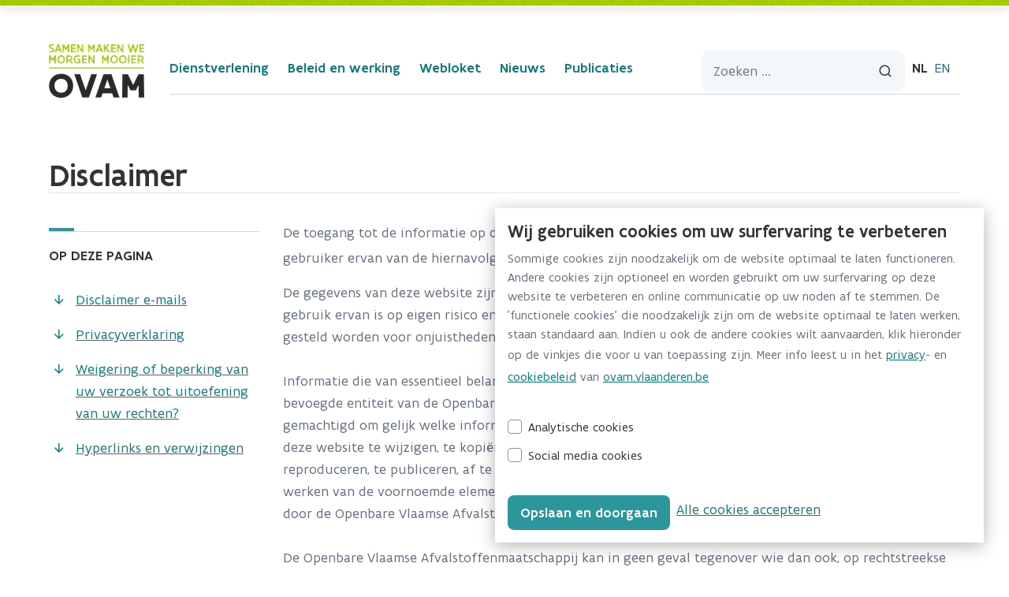

--- FILE ---
content_type: text/html;charset=UTF-8
request_url: https://ovam.vlaanderen.be/disclaimer
body_size: 82061
content:
































	
		
			<!DOCTYPE html>




































































<html class="ltr" dir="ltr" lang="nl-BE">

<head>
	<title>Disclaimer</title>
	<link rel="icon" type="image/png" href="/o/ovam-website-theme/images/favicon/favicon-32x32.png" sizes="32x32">
	<link rel="icon" type="image/png" href="/o/ovam-website-theme/images/favicon/favicon-16x16.png" sizes="16x16">




	<!-- Matomo -->
	<script id="matomo-tracking-script">
		var _paq = window._paq = window._paq || [];
		/* tracker methods like "setCustomDimension" should be called before "trackPageView" */
		_paq.push(['trackPageView']);
		_paq.push(['enableLinkTracking']);
		(function()
			{ var u="https://vlaanderen.matomo.cloud/"; _paq.push(['setTrackerUrl', u+'matomo.php']); _paq.push(['setSiteId', '1']); var d=document, g=d.createElement('script'), s=d.getElementsByTagName('script')[0]; g.async=true; g.src='//cdn.matomo.cloud/vlaanderen.matomo.cloud/matomo.js'; s.parentNode.insertBefore(g,s); }
		)();
	</script>
	<!-- End Matomo Code -->

	<meta content="initial-scale=1.0, width=device-width" name="viewport"/>
	<meta property="og:title" content="Disclaimer">































<meta content="text/html; charset=UTF-8" http-equiv="content-type" />












<script type="importmap">{"imports":{"react-dom":"/o/frontend-js-react-web/__liferay__/exports/react-dom.js","@clayui/breadcrumb":"/o/frontend-taglib-clay/__liferay__/exports/@clayui$breadcrumb.js","@clayui/charts":"/o/frontend-taglib-clay/__liferay__/exports/@clayui$charts.js","grapheditorCX":"/o/liferay-objects-tree-manager-master/assets/index-CUlTcwCz.js","@clayui/empty-state":"/o/frontend-taglib-clay/__liferay__/exports/@clayui$empty-state.js","react":"/o/frontend-js-react-web/__liferay__/exports/react.js","@clayui/navigation-bar":"/o/frontend-taglib-clay/__liferay__/exports/@clayui$navigation-bar.js","@clayui/icon":"/o/frontend-taglib-clay/__liferay__/exports/@clayui$icon.js","@clayui/table":"/o/frontend-taglib-clay/__liferay__/exports/@clayui$table.js","@clayui/slider":"/o/frontend-taglib-clay/__liferay__/exports/@clayui$slider.js","@clayui/multi-select":"/o/frontend-taglib-clay/__liferay__/exports/@clayui$multi-select.js","@clayui/nav":"/o/frontend-taglib-clay/__liferay__/exports/@clayui$nav.js","@clayui/provider":"/o/frontend-taglib-clay/__liferay__/exports/@clayui$provider.js","@clayui/panel":"/o/frontend-taglib-clay/__liferay__/exports/@clayui$panel.js","@clayui/list":"/o/frontend-taglib-clay/__liferay__/exports/@clayui$list.js","@clayui/date-picker":"/o/frontend-taglib-clay/__liferay__/exports/@clayui$date-picker.js","@clayui/label":"/o/frontend-taglib-clay/__liferay__/exports/@clayui$label.js","@liferay/frontend-js-api/data-set":"/o/frontend-js-dependencies-web/__liferay__/exports/@liferay$js-api$data-set.js","@clayui/core":"/o/frontend-taglib-clay/__liferay__/exports/@clayui$core.js","@clayui/pagination-bar":"/o/frontend-taglib-clay/__liferay__/exports/@clayui$pagination-bar.js","@clayui/layout":"/o/frontend-taglib-clay/__liferay__/exports/@clayui$layout.js","@clayui/multi-step-nav":"/o/frontend-taglib-clay/__liferay__/exports/@clayui$multi-step-nav.js","@liferay/frontend-js-api":"/o/frontend-js-dependencies-web/__liferay__/exports/@liferay$js-api.js","@clayui/toolbar":"/o/frontend-taglib-clay/__liferay__/exports/@clayui$toolbar.js","@clayui/badge":"/o/frontend-taglib-clay/__liferay__/exports/@clayui$badge.js","@clayui/link":"/o/frontend-taglib-clay/__liferay__/exports/@clayui$link.js","@clayui/card":"/o/frontend-taglib-clay/__liferay__/exports/@clayui$card.js","@clayui/tooltip":"/o/frontend-taglib-clay/__liferay__/exports/@clayui$tooltip.js","@clayui/button":"/o/frontend-taglib-clay/__liferay__/exports/@clayui$button.js","@clayui/tabs":"/o/frontend-taglib-clay/__liferay__/exports/@clayui$tabs.js","@clayui/sticker":"/o/frontend-taglib-clay/__liferay__/exports/@clayui$sticker.js","@clayui/form":"/o/frontend-taglib-clay/__liferay__/exports/@clayui$form.js","@clayui/popover":"/o/frontend-taglib-clay/__liferay__/exports/@clayui$popover.js","@clayui/shared":"/o/frontend-taglib-clay/__liferay__/exports/@clayui$shared.js","@clayui/localized-input":"/o/frontend-taglib-clay/__liferay__/exports/@clayui$localized-input.js","@clayui/modal":"/o/frontend-taglib-clay/__liferay__/exports/@clayui$modal.js","@clayui/color-picker":"/o/frontend-taglib-clay/__liferay__/exports/@clayui$color-picker.js","@clayui/pagination":"/o/frontend-taglib-clay/__liferay__/exports/@clayui$pagination.js","@clayui/autocomplete":"/o/frontend-taglib-clay/__liferay__/exports/@clayui$autocomplete.js","@clayui/management-toolbar":"/o/frontend-taglib-clay/__liferay__/exports/@clayui$management-toolbar.js","@clayui/time-picker":"/o/frontend-taglib-clay/__liferay__/exports/@clayui$time-picker.js","@clayui/upper-toolbar":"/o/frontend-taglib-clay/__liferay__/exports/@clayui$upper-toolbar.js","@clayui/loading-indicator":"/o/frontend-taglib-clay/__liferay__/exports/@clayui$loading-indicator.js","@clayui/drop-down":"/o/frontend-taglib-clay/__liferay__/exports/@clayui$drop-down.js","@clayui/data-provider":"/o/frontend-taglib-clay/__liferay__/exports/@clayui$data-provider.js","@liferay/language/":"/o/js/language/","@clayui/css":"/o/frontend-taglib-clay/__liferay__/exports/@clayui$css.js","@clayui/alert":"/o/frontend-taglib-clay/__liferay__/exports/@clayui$alert.js","@clayui/progress-bar":"/o/frontend-taglib-clay/__liferay__/exports/@clayui$progress-bar.js"},"scopes":{}}</script><script data-senna-track="temporary">var Liferay = window.Liferay || {};Liferay.Icons = Liferay.Icons || {};Liferay.Icons.controlPanelSpritemap = 'https://ovam.vlaanderen.be/o/admin-theme/images/clay/icons.svg'; Liferay.Icons.spritemap = 'https://ovam.vlaanderen.be/o/ovam-website-theme/images/clay/icons.svg';</script>
<script data-senna-track="permanent" src="/combo?browserId=chrome&minifierType=js&languageId=nl_BE&t=1769383031250&/o/frontend-js-jquery-web/jquery/jquery.min.js&/o/frontend-js-jquery-web/jquery/init.js&/o/frontend-js-jquery-web/jquery/ajax.js&/o/frontend-js-jquery-web/jquery/bootstrap.bundle.min.js&/o/frontend-js-jquery-web/jquery/collapsible_search.js&/o/frontend-js-jquery-web/jquery/fm.js&/o/frontend-js-jquery-web/jquery/form.js&/o/frontend-js-jquery-web/jquery/popper.min.js&/o/frontend-js-jquery-web/jquery/side_navigation.js" type="text/javascript"></script>
<script data-senna-track="permanent" type="text/javascript">window.Liferay = window.Liferay || {}; window.Liferay.CSP = {nonce: ''};</script>
<link data-senna-track="temporary" href="https://ovam.vlaanderen.be/disclaimer" rel="canonical" />
<link data-senna-track="temporary" href="https://ovam.vlaanderen.be/disclaimer" hreflang="nl-BE" rel="alternate" />
<link data-senna-track="temporary" href="https://ovam.vlaanderen.be/disclaimer" hreflang="x-default" rel="alternate" />

<meta property="og:locale" content="nl_BE">
<meta property="og:locale:alternate" content="nl_BE">
<meta property="og:site_name" content="Website NL">
<meta property="og:title" content="Disclaimer - Website NL - Demo Environment">
<meta property="og:type" content="website">
<meta property="og:url" content="https://ovam.vlaanderen.be/disclaimer">


<link href="https://ovam.vlaanderen.be/o/ovam-website-theme/images/favicon.ico" rel="apple-touch-icon" />
<link href="https://ovam.vlaanderen.be/o/ovam-website-theme/images/favicon.ico" rel="icon" />



<link class="lfr-css-file" data-senna-track="temporary" href="https://ovam.vlaanderen.be/o/ovam-website-theme/css/clay.css?browserId=chrome&amp;themeId=ovamwebsite_WAR_ovamwebsitetheme&amp;minifierType=css&amp;languageId=nl_BE&amp;t=1769383040000" id="liferayAUICSS" rel="stylesheet" type="text/css" />









	<link href="/combo?browserId=chrome&amp;minifierType=css&amp;themeId=ovamwebsite_WAR_ovamwebsitetheme&amp;languageId=nl_BE&amp;com_liferay_portal_search_web_search_bar_portlet_SearchBarPortlet_INSTANCE_templateSearch:%2Fo%2Fportal-search-web%2Fcss%2Fmain.css&amp;com_liferay_product_navigation_product_menu_web_portlet_ProductMenuPortlet:%2Fo%2Fproduct-navigation-product-menu-web%2Fcss%2Fmain.css&amp;com_liferay_product_navigation_user_personal_bar_web_portlet_ProductNavigationUserPersonalBarPortlet:%2Fo%2Fproduct-navigation-user-personal-bar-web%2Fcss%2Fmain.css&amp;com_liferay_segments_experiment_web_internal_portlet_SegmentsExperimentPortlet:%2Fo%2Fsegments-experiment-web%2Fcss%2Fmain.css&amp;com_liferay_site_navigation_menu_web_portlet_SiteNavigationMenuPortlet:%2Fo%2Fsite-navigation-menu-web%2Fcss%2Fmain.css&amp;t=1769383040000" rel="stylesheet" type="text/css"
 data-senna-track="temporary" id="cd6c4e47" />








<script type="text/javascript" data-senna-track="temporary">
	// <![CDATA[
		var Liferay = Liferay || {};

		Liferay.Browser = {
			acceptsGzip: function() {
				return true;
			},

			

			getMajorVersion: function() {
				return 131.0;
			},

			getRevision: function() {
				return '537.36';
			},
			getVersion: function() {
				return '131.0';
			},

			

			isAir: function() {
				return false;
			},
			isChrome: function() {
				return true;
			},
			isEdge: function() {
				return false;
			},
			isFirefox: function() {
				return false;
			},
			isGecko: function() {
				return true;
			},
			isIe: function() {
				return false;
			},
			isIphone: function() {
				return false;
			},
			isLinux: function() {
				return false;
			},
			isMac: function() {
				return true;
			},
			isMobile: function() {
				return false;
			},
			isMozilla: function() {
				return false;
			},
			isOpera: function() {
				return false;
			},
			isRtf: function() {
				return true;
			},
			isSafari: function() {
				return true;
			},
			isSun: function() {
				return false;
			},
			isWebKit: function() {
				return true;
			},
			isWindows: function() {
				return false;
			}
		};

		Liferay.Data = Liferay.Data || {};

		Liferay.Data.ICONS_INLINE_SVG = true;

		Liferay.Data.NAV_SELECTOR = '#navigation';

		Liferay.Data.NAV_SELECTOR_MOBILE = '#navigationCollapse';

		Liferay.Data.isCustomizationView = function() {
			return false;
		};

		Liferay.Data.notices = [
			
		];

		(function () {
			var available = {};

			var direction = {};

			

				available['nl_BE'] = 'Nederlands\x20\x28België\x29';
				direction['nl_BE'] = 'ltr';

			

				available['en_US'] = 'Engels\x20\x28Verenigde\x20Staten\x29';
				direction['en_US'] = 'ltr';

			

			Liferay.Language = {
				_cache: {},
				available,
				direction,
				get: function(key) {
					let value = Liferay.Language._cache[key];

					if (value === undefined) {
						value = key;
					}

					return value;
				}
			};
		})();

		var featureFlags = {"LPD-10964":false,"LPS-193884":false,"LPS-178642":false,"LPD-11253":false,"LPS-193005":false,"LPS-187284":false,"LPS-187285":false,"LPD-11377":false,"LPD-10562":false,"LPS-114786":false,"COMMERCE-8087":false,"LPD-13311":true,"LRAC-10757":false,"LPS-180090":false,"LPS-178052":false,"LPS-189856":false,"LPD-21414":false,"LPD-19465":false,"LPS-187436":false,"LPS-185892":false,"LPS-186620":false,"LPS-184404":false,"LPS-198183":false,"LPD-15729":false,"LPS-171364":false,"LPD-6378":false,"LPS-153714":false,"LPS-96845":false,"LPD-11848":false,"LPS-170670":false,"LPS-169981":false,"LPS-153839":false,"LPS-177027":false,"LPD-11003":false,"LPD-19843":false,"LPS-114700":false,"LPS-135430":false,"LPD-36053":false,"LPS-134060":false,"LPS-164563":false,"LPS-122920":false,"LPD-27222":false,"LPS-199086":false,"LPS-203351":false,"LPD-10588":false,"LPD-13778":true,"LPD-11313":false,"LPD-6368":false,"LPD-10701":false,"LPD-10703":false,"LPS-202104":false,"LPD-19955":false,"LPS-187142":false,"LPD-15596":false,"LPD-11232":false,"LPS-196935":true,"LPS-176691":false,"LPS-197909":false,"LPD-21636":false,"LPD-29516":false,"COMMERCE-8949":false,"LPD-25799":false,"LPD-11228":false,"LPD-30087":false,"LPS-153813":false,"LPS-174455":false,"LPD-17809":false,"COMMERCE-13024":false,"LPS-165482":false,"LPS-193551":false,"LPS-197477":false,"LPD-17965":false,"LPS-174816":false,"LPS-186360":false,"LPS-153332":false,"LPS-179669":false,"LPS-174417":false,"LPD-11147":false,"LPD-31212":false,"LPD-18221":false,"LPS-155284":false,"LRAC-15017":false,"LPD-19870":false,"LPS-200108":false,"LPS-159643":false,"LPS-161033":false,"LPS-164948":false,"LPS-188058":false,"LPS-129412":false,"LPD-24498":false,"LPD-21265":false,"LPS-169837":false,"LPD-20379":false,"LPD-20213":false};

		Liferay.FeatureFlags = Object.keys(featureFlags).reduce(
			(acc, key) => ({
				...acc, [key]: featureFlags[key] === 'true' || featureFlags[key] === true
			}), {}
		);

		Liferay.PortletKeys = {
			DOCUMENT_LIBRARY: 'com_liferay_document_library_web_portlet_DLPortlet',
			DYNAMIC_DATA_MAPPING: 'com_liferay_dynamic_data_mapping_web_portlet_DDMPortlet',
			ITEM_SELECTOR: 'com_liferay_item_selector_web_portlet_ItemSelectorPortlet'
		};

		Liferay.PropsValues = {
			JAVASCRIPT_SINGLE_PAGE_APPLICATION_TIMEOUT: 0,
			UPLOAD_SERVLET_REQUEST_IMPL_MAX_SIZE: 104857600
		};

		Liferay.ThemeDisplay = {

			

			
				getLayoutId: function() {
					return '5';
				},

				

				getLayoutRelativeControlPanelURL: function() {
					return '/group/nl/~/control_panel/manage';
				},

				getLayoutRelativeURL: function() {
					return '/disclaimer';
				},
				getLayoutURL: function() {
					return 'https://ovam.vlaanderen.be/disclaimer';
				},
				getParentLayoutId: function() {
					return '3';
				},
				isControlPanel: function() {
					return false;
				},
				isPrivateLayout: function() {
					return 'false';
				},
				isVirtualLayout: function() {
					return false;
				},
			

			getBCP47LanguageId: function() {
				return 'nl-BE';
			},
			getCanonicalURL: function() {

				

				return 'https\x3a\x2f\x2fovam\x2evlaanderen\x2ebe\x2fdisclaimer';
			},
			getCDNBaseURL: function() {
				return 'https://ovam.vlaanderen.be';
			},
			getCDNDynamicResourcesHost: function() {
				return '';
			},
			getCDNHost: function() {
				return '';
			},
			getCompanyGroupId: function() {
				return '20123';
			},
			getCompanyId: function() {
				return '20097';
			},
			getDefaultLanguageId: function() {
				return 'nl_BE';
			},
			getDoAsUserIdEncoded: function() {
				return '';
			},
			getLanguageId: function() {
				return 'nl_BE';
			},
			getParentGroupId: function() {
				return '177281';
			},
			getPathContext: function() {
				return '';
			},
			getPathImage: function() {
				return '/image';
			},
			getPathJavaScript: function() {
				return '/o/frontend-js-web';
			},
			getPathMain: function() {
				return '/c';
			},
			getPathThemeImages: function() {
				return 'https://ovam.vlaanderen.be/o/ovam-website-theme/images';
			},
			getPathThemeRoot: function() {
				return '/o/ovam-website-theme';
			},
			getPlid: function() {
				return '14';
			},
			getPortalURL: function() {
				return 'https://ovam.vlaanderen.be';
			},
			getRealUserId: function() {
				return '20102';
			},
			getRemoteAddr: function() {
				return '192.168.35.34';
			},
			getRemoteHost: function() {
				return '192.168.35.34';
			},
			getScopeGroupId: function() {
				return '177281';
			},
			getScopeGroupIdOrLiveGroupId: function() {
				return '177281';
			},
			getSessionId: function() {
				return '';
			},
			getSiteAdminURL: function() {
				return 'https://ovam.vlaanderen.be/group/nl/~/control_panel/manage?p_p_lifecycle=0&p_p_state=maximized&p_p_mode=view';
			},
			getSiteGroupId: function() {
				return '177281';
			},
			getURLControlPanel: function() {
				return '/group/control_panel?refererPlid=14';
			},
			getURLHome: function() {
				return 'https\x3a\x2f\x2fovam\x2evlaanderen\x2ebe\x2fweb\x2fguest';
			},
			getUserEmailAddress: function() {
				return '';
			},
			getUserId: function() {
				return '20102';
			},
			getUserName: function() {
				return '';
			},
			isAddSessionIdToURL: function() {
				return false;
			},
			isImpersonated: function() {
				return false;
			},
			isSignedIn: function() {
				return false;
			},

			isStagedPortlet: function() {
				
					
						return false;
					
				
			},

			isStateExclusive: function() {
				return false;
			},
			isStateMaximized: function() {
				return false;
			},
			isStatePopUp: function() {
				return false;
			}
		};

		var themeDisplay = Liferay.ThemeDisplay;

		Liferay.AUI = {

			

			getCombine: function() {
				return true;
			},
			getComboPath: function() {
				return '/combo/?browserId=chrome&minifierType=&languageId=nl_BE&t=1769383025493&';
			},
			getDateFormat: function() {
				return '%d/%m/%Y';
			},
			getEditorCKEditorPath: function() {
				return '/o/frontend-editor-ckeditor-web';
			},
			getFilter: function() {
				var filter = 'raw';

				
					
						filter = 'min';
					
					

				return filter;
			},
			getFilterConfig: function() {
				var instance = this;

				var filterConfig = null;

				if (!instance.getCombine()) {
					filterConfig = {
						replaceStr: '.js' + instance.getStaticResourceURLParams(),
						searchExp: '\\.js$'
					};
				}

				return filterConfig;
			},
			getJavaScriptRootPath: function() {
				return '/o/frontend-js-web';
			},
			getPortletRootPath: function() {
				return '/html/portlet';
			},
			getStaticResourceURLParams: function() {
				return '?browserId=chrome&minifierType=&languageId=nl_BE&t=1769383025493';
			}
		};

		Liferay.authToken = 'MR5lbRuz';

		

		Liferay.currentURL = '\x2fdisclaimer';
		Liferay.currentURLEncoded = '\x252Fdisclaimer';
	// ]]>
</script>

<script data-senna-track="temporary" type="text/javascript">window.__CONFIG__= {basePath: '',combine: true, defaultURLParams: null, explainResolutions: false, exposeGlobal: false, logLevel: 'warn', moduleType: 'module', namespace:'Liferay', nonce: '', reportMismatchedAnonymousModules: 'warn', resolvePath: '/o/js_resolve_modules', url: '/combo/?browserId=chrome&minifierType=js&languageId=nl_BE&t=1769383025493&', waitTimeout: 60000};</script><script data-senna-track="permanent" src="/o/frontend-js-loader-modules-extender/loader.js?&mac=9WaMmhziBCkScHZwrrVcOR7VZF4=&browserId=chrome&languageId=nl_BE&minifierType=js" type="text/javascript"></script><script data-senna-track="permanent" src="/combo?browserId=chrome&minifierType=js&languageId=nl_BE&t=1769383025493&/o/frontend-js-aui-web/aui/aui/aui-min.js&/o/frontend-js-aui-web/liferay/modules.js&/o/frontend-js-aui-web/liferay/aui_sandbox.js&/o/frontend-js-aui-web/aui/attribute-base/attribute-base-min.js&/o/frontend-js-aui-web/aui/attribute-complex/attribute-complex-min.js&/o/frontend-js-aui-web/aui/attribute-core/attribute-core-min.js&/o/frontend-js-aui-web/aui/attribute-observable/attribute-observable-min.js&/o/frontend-js-aui-web/aui/attribute-extras/attribute-extras-min.js&/o/frontend-js-aui-web/aui/event-custom-base/event-custom-base-min.js&/o/frontend-js-aui-web/aui/event-custom-complex/event-custom-complex-min.js&/o/frontend-js-aui-web/aui/oop/oop-min.js&/o/frontend-js-aui-web/aui/aui-base-lang/aui-base-lang-min.js&/o/frontend-js-aui-web/liferay/dependency.js&/o/frontend-js-aui-web/liferay/util.js&/o/frontend-js-web/liferay/dom_task_runner.js&/o/frontend-js-web/liferay/events.js&/o/frontend-js-web/liferay/lazy_load.js&/o/frontend-js-web/liferay/liferay.js&/o/frontend-js-web/liferay/global.bundle.js&/o/frontend-js-web/liferay/portlet.js&/o/frontend-js-web/liferay/workflow.js&/o/oauth2-provider-web/js/liferay.js" type="text/javascript"></script>
<script data-senna-track="temporary" type="text/javascript">window.Liferay = Liferay || {}; window.Liferay.OAuth2 = {getAuthorizeURL: function() {return 'https://ovam.vlaanderen.be/o/oauth2/authorize';}, getBuiltInRedirectURL: function() {return 'https://ovam.vlaanderen.be/o/oauth2/redirect';}, getIntrospectURL: function() { return 'https://ovam.vlaanderen.be/o/oauth2/introspect';}, getTokenURL: function() {return 'https://ovam.vlaanderen.be/o/oauth2/token';}, getUserAgentApplication: function(externalReferenceCode) {return Liferay.OAuth2._userAgentApplications[externalReferenceCode];}, _userAgentApplications: {"graph-navigator-user-agent":{"clientId":"id-be743388-bfe8-4b12-44dd-aac977d7f58","homePageURL":"http://localhost:8080","redirectURIs":["http://www.pfaster.be/o/oauth2/redirect","http://bodemzorgportfolio.be/o/oauth2/redirect","http://kostwinners.be/o/oauth2/redirect","http://greendealandersverpakt.be/o/oauth2/redirect","http://www.greendealandersverpakt.be/o/oauth2/redirect","http://www.bodemkwaliteit.be/o/oauth2/redirect","http://bodemkwaliteit.be/o/oauth2/redirect","http://ovam-english.vlaanderen.be/o/oauth2/redirect","http://ovam.vlaanderen.be/o/oauth2/redirect","http://localhost/o/oauth2/redirect"]}}}</script><script data-senna-track="temporary" type="text/javascript">try {var MODULE_MAIN='dynamic-data-mapping-web@5.0.108/index';var MODULE_PATH='/o/dynamic-data-mapping-web';/**
 * SPDX-FileCopyrightText: (c) 2000 Liferay, Inc. https://liferay.com
 * SPDX-License-Identifier: LGPL-2.1-or-later OR LicenseRef-Liferay-DXP-EULA-2.0.0-2023-06
 */

(function () {
	const LiferayAUI = Liferay.AUI;

	AUI().applyConfig({
		groups: {
			ddm: {
				base: MODULE_PATH + '/js/legacy/',
				combine: Liferay.AUI.getCombine(),
				filter: LiferayAUI.getFilterConfig(),
				modules: {
					'liferay-ddm-form': {
						path: 'ddm_form.js',
						requires: [
							'aui-base',
							'aui-datatable',
							'aui-datatype',
							'aui-image-viewer',
							'aui-parse-content',
							'aui-set',
							'aui-sortable-list',
							'json',
							'liferay-form',
							'liferay-map-base',
							'liferay-translation-manager',
							'liferay-util-window',
						],
					},
					'liferay-portlet-dynamic-data-mapping': {
						condition: {
							trigger: 'liferay-document-library',
						},
						path: 'main.js',
						requires: [
							'arraysort',
							'aui-form-builder-deprecated',
							'aui-form-validator',
							'aui-map',
							'aui-text-unicode',
							'json',
							'liferay-menu',
							'liferay-translation-manager',
							'liferay-util-window',
							'text',
						],
					},
					'liferay-portlet-dynamic-data-mapping-custom-fields': {
						condition: {
							trigger: 'liferay-document-library',
						},
						path: 'custom_fields.js',
						requires: ['liferay-portlet-dynamic-data-mapping'],
					},
				},
				root: MODULE_PATH + '/js/legacy/',
			},
		},
	});
})();
} catch(error) {console.error(error);}try {var MODULE_MAIN='frontend-editor-alloyeditor-web@5.0.51/index';var MODULE_PATH='/o/frontend-editor-alloyeditor-web';/**
 * SPDX-FileCopyrightText: (c) 2000 Liferay, Inc. https://liferay.com
 * SPDX-License-Identifier: LGPL-2.1-or-later OR LicenseRef-Liferay-DXP-EULA-2.0.0-2023-06
 */

(function () {
	AUI().applyConfig({
		groups: {
			alloyeditor: {
				base: MODULE_PATH + '/js/legacy/',
				combine: Liferay.AUI.getCombine(),
				filter: Liferay.AUI.getFilterConfig(),
				modules: {
					'liferay-alloy-editor': {
						path: 'alloyeditor.js',
						requires: [
							'aui-component',
							'liferay-portlet-base',
							'timers',
						],
					},
					'liferay-alloy-editor-source': {
						path: 'alloyeditor_source.js',
						requires: [
							'aui-debounce',
							'liferay-fullscreen-source-editor',
							'liferay-source-editor',
							'plugin',
						],
					},
				},
				root: MODULE_PATH + '/js/legacy/',
			},
		},
	});
})();
} catch(error) {console.error(error);}try {var MODULE_MAIN='exportimport-web@5.0.92/index';var MODULE_PATH='/o/exportimport-web';/**
 * SPDX-FileCopyrightText: (c) 2000 Liferay, Inc. https://liferay.com
 * SPDX-License-Identifier: LGPL-2.1-or-later OR LicenseRef-Liferay-DXP-EULA-2.0.0-2023-06
 */

(function () {
	AUI().applyConfig({
		groups: {
			exportimportweb: {
				base: MODULE_PATH + '/js/legacy/',
				combine: Liferay.AUI.getCombine(),
				filter: Liferay.AUI.getFilterConfig(),
				modules: {
					'liferay-export-import-export-import': {
						path: 'main.js',
						requires: [
							'aui-datatype',
							'aui-dialog-iframe-deprecated',
							'aui-modal',
							'aui-parse-content',
							'aui-toggler',
							'liferay-portlet-base',
							'liferay-util-window',
						],
					},
				},
				root: MODULE_PATH + '/js/legacy/',
			},
		},
	});
})();
} catch(error) {console.error(error);}try {var MODULE_MAIN='staging-processes-web@5.0.60/index';var MODULE_PATH='/o/staging-processes-web';/**
 * SPDX-FileCopyrightText: (c) 2000 Liferay, Inc. https://liferay.com
 * SPDX-License-Identifier: LGPL-2.1-or-later OR LicenseRef-Liferay-DXP-EULA-2.0.0-2023-06
 */

(function () {
	AUI().applyConfig({
		groups: {
			stagingprocessesweb: {
				base: MODULE_PATH + '/js/legacy/',
				combine: Liferay.AUI.getCombine(),
				filter: Liferay.AUI.getFilterConfig(),
				modules: {
					'liferay-staging-processes-export-import': {
						path: 'main.js',
						requires: [
							'aui-datatype',
							'aui-dialog-iframe-deprecated',
							'aui-modal',
							'aui-parse-content',
							'aui-toggler',
							'liferay-portlet-base',
							'liferay-util-window',
						],
					},
				},
				root: MODULE_PATH + '/js/legacy/',
			},
		},
	});
})();
} catch(error) {console.error(error);}try {var MODULE_MAIN='@liferay/frontend-js-react-web@5.0.45/index';var MODULE_PATH='/o/frontend-js-react-web';/**
 * SPDX-FileCopyrightText: (c) 2000 Liferay, Inc. https://liferay.com
 * SPDX-License-Identifier: LGPL-2.1-or-later OR LicenseRef-Liferay-DXP-EULA-2.0.0-2023-06
 */

(function () {
	AUI().applyConfig({
		groups: {
			react: {

				// eslint-disable-next-line
				mainModule: MODULE_MAIN,
			},
		},
	});
})();
} catch(error) {console.error(error);}try {var MODULE_MAIN='@liferay/document-library-web@6.0.188/index';var MODULE_PATH='/o/document-library-web';/**
 * SPDX-FileCopyrightText: (c) 2000 Liferay, Inc. https://liferay.com
 * SPDX-License-Identifier: LGPL-2.1-or-later OR LicenseRef-Liferay-DXP-EULA-2.0.0-2023-06
 */

(function () {
	AUI().applyConfig({
		groups: {
			dl: {
				base: MODULE_PATH + '/js/legacy/',
				combine: Liferay.AUI.getCombine(),
				filter: Liferay.AUI.getFilterConfig(),
				modules: {
					'document-library-upload-component': {
						path: 'DocumentLibraryUpload.js',
						requires: [
							'aui-component',
							'aui-data-set-deprecated',
							'aui-overlay-manager-deprecated',
							'aui-overlay-mask-deprecated',
							'aui-parse-content',
							'aui-progressbar',
							'aui-template-deprecated',
							'liferay-search-container',
							'querystring-parse-simple',
							'uploader',
						],
					},
				},
				root: MODULE_PATH + '/js/legacy/',
			},
		},
	});
})();
} catch(error) {console.error(error);}try {var MODULE_MAIN='portal-workflow-kaleo-designer-web@5.0.137/index';var MODULE_PATH='/o/portal-workflow-kaleo-designer-web';/**
 * SPDX-FileCopyrightText: (c) 2000 Liferay, Inc. https://liferay.com
 * SPDX-License-Identifier: LGPL-2.1-or-later OR LicenseRef-Liferay-DXP-EULA-2.0.0-2023-06
 */

(function () {
	AUI().applyConfig({
		groups: {
			'kaleo-designer': {
				base: MODULE_PATH + '/designer/js/legacy/',
				combine: Liferay.AUI.getCombine(),
				filter: Liferay.AUI.getFilterConfig(),
				modules: {
					'liferay-kaleo-designer-autocomplete-util': {
						path: 'autocomplete_util.js',
						requires: ['autocomplete', 'autocomplete-highlighters'],
					},
					'liferay-kaleo-designer-definition-diagram-controller': {
						path: 'definition_diagram_controller.js',
						requires: [
							'liferay-kaleo-designer-field-normalizer',
							'liferay-kaleo-designer-utils',
						],
					},
					'liferay-kaleo-designer-dialogs': {
						path: 'dialogs.js',
						requires: ['liferay-util-window'],
					},
					'liferay-kaleo-designer-editors': {
						path: 'editors.js',
						requires: [
							'aui-ace-editor',
							'aui-ace-editor-mode-xml',
							'aui-base',
							'aui-datatype',
							'aui-node',
							'liferay-kaleo-designer-autocomplete-util',
							'liferay-kaleo-designer-utils',
						],
					},
					'liferay-kaleo-designer-field-normalizer': {
						path: 'field_normalizer.js',
						requires: ['liferay-kaleo-designer-remote-services'],
					},
					'liferay-kaleo-designer-nodes': {
						path: 'nodes.js',
						requires: [
							'aui-datatable',
							'aui-datatype',
							'aui-diagram-builder',
							'liferay-kaleo-designer-editors',
							'liferay-kaleo-designer-utils',
						],
					},
					'liferay-kaleo-designer-remote-services': {
						path: 'remote_services.js',
						requires: ['aui-io'],
					},
					'liferay-kaleo-designer-templates': {
						path: 'templates.js',
						requires: ['aui-tpl-snippets-deprecated'],
					},
					'liferay-kaleo-designer-utils': {
						path: 'utils.js',
						requires: [],
					},
					'liferay-kaleo-designer-xml-definition': {
						path: 'xml_definition.js',
						requires: [
							'aui-base',
							'aui-component',
							'dataschema-xml',
							'datatype-xml',
						],
					},
					'liferay-kaleo-designer-xml-definition-serializer': {
						path: 'xml_definition_serializer.js',
						requires: ['escape', 'liferay-kaleo-designer-xml-util'],
					},
					'liferay-kaleo-designer-xml-util': {
						path: 'xml_util.js',
						requires: ['aui-base'],
					},
					'liferay-portlet-kaleo-designer': {
						path: 'main.js',
						requires: [
							'aui-ace-editor',
							'aui-ace-editor-mode-xml',
							'aui-tpl-snippets-deprecated',
							'dataschema-xml',
							'datasource',
							'datatype-xml',
							'event-valuechange',
							'io-form',
							'liferay-kaleo-designer-autocomplete-util',
							'liferay-kaleo-designer-editors',
							'liferay-kaleo-designer-nodes',
							'liferay-kaleo-designer-remote-services',
							'liferay-kaleo-designer-utils',
							'liferay-kaleo-designer-xml-util',
							'liferay-util-window',
						],
					},
				},
				root: MODULE_PATH + '/designer/js/legacy/',
			},
		},
	});
})();
} catch(error) {console.error(error);}try {var MODULE_MAIN='portal-search-web@6.0.139/index';var MODULE_PATH='/o/portal-search-web';/**
 * SPDX-FileCopyrightText: (c) 2000 Liferay, Inc. https://liferay.com
 * SPDX-License-Identifier: LGPL-2.1-or-later OR LicenseRef-Liferay-DXP-EULA-2.0.0-2023-06
 */

(function () {
	AUI().applyConfig({
		groups: {
			search: {
				base: MODULE_PATH + '/js/',
				combine: Liferay.AUI.getCombine(),
				filter: Liferay.AUI.getFilterConfig(),
				modules: {
					'liferay-search-date-facet': {
						path: 'date_facet.js',
						requires: ['aui-form-validator'],
					},
				},
				root: MODULE_PATH + '/js/',
			},
		},
	});
})();
} catch(error) {console.error(error);}try {var MODULE_MAIN='calendar-web@5.0.98/index';var MODULE_PATH='/o/calendar-web';/**
 * SPDX-FileCopyrightText: (c) 2000 Liferay, Inc. https://liferay.com
 * SPDX-License-Identifier: LGPL-2.1-or-later OR LicenseRef-Liferay-DXP-EULA-2.0.0-2023-06
 */

(function () {
	AUI().applyConfig({
		groups: {
			calendar: {
				base: MODULE_PATH + '/js/legacy/',
				combine: Liferay.AUI.getCombine(),
				filter: Liferay.AUI.getFilterConfig(),
				modules: {
					'liferay-calendar-a11y': {
						path: 'calendar_a11y.js',
						requires: ['calendar'],
					},
					'liferay-calendar-container': {
						path: 'calendar_container.js',
						requires: [
							'aui-alert',
							'aui-base',
							'aui-component',
							'liferay-portlet-base',
						],
					},
					'liferay-calendar-date-picker-sanitizer': {
						path: 'date_picker_sanitizer.js',
						requires: ['aui-base'],
					},
					'liferay-calendar-interval-selector': {
						path: 'interval_selector.js',
						requires: ['aui-base', 'liferay-portlet-base'],
					},
					'liferay-calendar-interval-selector-scheduler-event-link': {
						path: 'interval_selector_scheduler_event_link.js',
						requires: ['aui-base', 'liferay-portlet-base'],
					},
					'liferay-calendar-list': {
						path: 'calendar_list.js',
						requires: [
							'aui-template-deprecated',
							'liferay-scheduler',
						],
					},
					'liferay-calendar-message-util': {
						path: 'message_util.js',
						requires: ['liferay-util-window'],
					},
					'liferay-calendar-recurrence-converter': {
						path: 'recurrence_converter.js',
						requires: [],
					},
					'liferay-calendar-recurrence-dialog': {
						path: 'recurrence.js',
						requires: [
							'aui-base',
							'liferay-calendar-recurrence-util',
						],
					},
					'liferay-calendar-recurrence-util': {
						path: 'recurrence_util.js',
						requires: ['aui-base', 'liferay-util-window'],
					},
					'liferay-calendar-reminders': {
						path: 'calendar_reminders.js',
						requires: ['aui-base'],
					},
					'liferay-calendar-remote-services': {
						path: 'remote_services.js',
						requires: [
							'aui-base',
							'aui-component',
							'liferay-calendar-util',
							'liferay-portlet-base',
						],
					},
					'liferay-calendar-session-listener': {
						path: 'session_listener.js',
						requires: ['aui-base', 'liferay-scheduler'],
					},
					'liferay-calendar-simple-color-picker': {
						path: 'simple_color_picker.js',
						requires: ['aui-base', 'aui-template-deprecated'],
					},
					'liferay-calendar-simple-menu': {
						path: 'simple_menu.js',
						requires: [
							'aui-base',
							'aui-template-deprecated',
							'event-outside',
							'event-touch',
							'widget-modality',
							'widget-position',
							'widget-position-align',
							'widget-position-constrain',
							'widget-stack',
							'widget-stdmod',
						],
					},
					'liferay-calendar-util': {
						path: 'calendar_util.js',
						requires: [
							'aui-datatype',
							'aui-io',
							'aui-scheduler',
							'aui-toolbar',
							'autocomplete',
							'autocomplete-highlighters',
						],
					},
					'liferay-scheduler': {
						path: 'scheduler.js',
						requires: [
							'async-queue',
							'aui-datatype',
							'aui-scheduler',
							'dd-plugin',
							'liferay-calendar-a11y',
							'liferay-calendar-message-util',
							'liferay-calendar-recurrence-converter',
							'liferay-calendar-recurrence-util',
							'liferay-calendar-util',
							'liferay-scheduler-event-recorder',
							'liferay-scheduler-models',
							'promise',
							'resize-plugin',
						],
					},
					'liferay-scheduler-event-recorder': {
						path: 'scheduler_event_recorder.js',
						requires: [
							'dd-plugin',
							'liferay-calendar-util',
							'resize-plugin',
						],
					},
					'liferay-scheduler-models': {
						path: 'scheduler_models.js',
						requires: [
							'aui-datatype',
							'dd-plugin',
							'liferay-calendar-util',
						],
					},
				},
				root: MODULE_PATH + '/js/legacy/',
			},
		},
	});
})();
} catch(error) {console.error(error);}try {var MODULE_MAIN='@liferay/frontend-js-state-web@1.0.25/index';var MODULE_PATH='/o/frontend-js-state-web';/**
 * SPDX-FileCopyrightText: (c) 2000 Liferay, Inc. https://liferay.com
 * SPDX-License-Identifier: LGPL-2.1-or-later OR LicenseRef-Liferay-DXP-EULA-2.0.0-2023-06
 */

(function () {
	AUI().applyConfig({
		groups: {
			state: {

				// eslint-disable-next-line
				mainModule: MODULE_MAIN,
			},
		},
	});
})();
} catch(error) {console.error(error);}try {var MODULE_MAIN='contacts-web@5.0.61/index';var MODULE_PATH='/o/contacts-web';/**
 * SPDX-FileCopyrightText: (c) 2000 Liferay, Inc. https://liferay.com
 * SPDX-License-Identifier: LGPL-2.1-or-later OR LicenseRef-Liferay-DXP-EULA-2.0.0-2023-06
 */

(function () {
	AUI().applyConfig({
		groups: {
			contactscenter: {
				base: MODULE_PATH + '/js/legacy/',
				combine: Liferay.AUI.getCombine(),
				filter: Liferay.AUI.getFilterConfig(),
				modules: {
					'liferay-contacts-center': {
						path: 'main.js',
						requires: [
							'aui-io-plugin-deprecated',
							'aui-toolbar',
							'autocomplete-base',
							'datasource-io',
							'json-parse',
							'liferay-portlet-base',
							'liferay-util-window',
						],
					},
				},
				root: MODULE_PATH + '/js/legacy/',
			},
		},
	});
})();
} catch(error) {console.error(error);}try {var MODULE_MAIN='frontend-js-components-web@2.0.72/index';var MODULE_PATH='/o/frontend-js-components-web';/**
 * SPDX-FileCopyrightText: (c) 2000 Liferay, Inc. https://liferay.com
 * SPDX-License-Identifier: LGPL-2.1-or-later OR LicenseRef-Liferay-DXP-EULA-2.0.0-2023-06
 */

(function () {
	AUI().applyConfig({
		groups: {
			components: {

				// eslint-disable-next-line
				mainModule: MODULE_MAIN,
			},
		},
	});
})();
} catch(error) {console.error(error);}</script>




<script type="text/javascript" data-senna-track="temporary">
	// <![CDATA[
		
			
				
		

		
	// ]]>
</script>





	
		

			

			
		
	












	



















<link class="lfr-css-file" data-senna-track="temporary" href="https://ovam.vlaanderen.be/o/ovam-website-theme/css/main.css?browserId=chrome&amp;themeId=ovamwebsite_WAR_ovamwebsitetheme&amp;minifierType=css&amp;languageId=nl_BE&amp;t=1769383040000" id="liferayThemeCSS" rel="stylesheet" type="text/css" />








	<style data-senna-track="temporary" type="text/css">

		

			

		

			

		

			

		

			

		

			

		

			

		

			

		

	</style>


<style data-senna-track="temporary" type="text/css">
</style>
<link data-senna-track="temporary" href="/o/layout-common-styles/main.css?plid=14&segmentsExperienceId=9603408&t=1758651657964" rel="stylesheet" type="text/css">









<script type="text/javascript" data-senna-track="temporary">
	if (window.Analytics) {
		window._com_liferay_document_library_analytics_isViewFileEntry = false;
	}
</script>













<script type="text/javascript">
Liferay.on(
	'ddmFieldBlur', function(event) {
		if (window.Analytics) {
			Analytics.send(
				'fieldBlurred',
				'Form',
				{
					fieldName: event.fieldName,
					focusDuration: event.focusDuration,
					formId: event.formId,
					formPageTitle: event.formPageTitle,
					page: event.page,
					title: event.title
				}
			);
		}
	}
);

Liferay.on(
	'ddmFieldFocus', function(event) {
		if (window.Analytics) {
			Analytics.send(
				'fieldFocused',
				'Form',
				{
					fieldName: event.fieldName,
					formId: event.formId,
					formPageTitle: event.formPageTitle,
					page: event.page,
					title:event.title
				}
			);
		}
	}
);

Liferay.on(
	'ddmFormPageShow', function(event) {
		if (window.Analytics) {
			Analytics.send(
				'pageViewed',
				'Form',
				{
					formId: event.formId,
					formPageTitle: event.formPageTitle,
					page: event.page,
					title: event.title
				}
			);
		}
	}
);

Liferay.on(
	'ddmFormSubmit', function(event) {
		if (window.Analytics) {
			Analytics.send(
				'formSubmitted',
				'Form',
				{
					formId: event.formId,
					title: event.title
				}
			);
		}
	}
);

Liferay.on(
	'ddmFormView', function(event) {
		if (window.Analytics) {
			Analytics.send(
				'formViewed',
				'Form',
				{
					formId: event.formId,
					title: event.title
				}
			);
		}
	}
);

</script><script>

</script>













	<script src="https://prod.widgets.burgerprofiel.vlaanderen.be/api/v1/node_modules/@govflanders/vl-widget-polyfill/dist/index.js"></script>
	<script src="https://prod.widgets.burgerprofiel.vlaanderen.be/api/v1/node_modules/@govflanders/vl-widget-client/dist/index.js"></script>
	<meta property="og:title" content="Disclaimer">
</head>



<body class="chrome controls-visible  yui3-skin-sam signed-out public-page site ">
	<script src="https://prod.widgets.burgerprofiel.vlaanderen.be/api/v1/widget/d012d842-8737-42b9-b58f-05598b65d413/embed"></script>














































	<nav aria-label="Snelle links" class="bg-dark cadmin quick-access-nav text-center text-white" id="xzcy_quickAccessNav">
		
			
				<a class="d-block p-2 sr-only sr-only-focusable text-reset" href="#main-content">
		Skip to Main Content
	</a>
			
			
	</nav>











































































<div class="wrapper" id="wrapper">
<header class="header">
	<div class="header__border"></div>
	<div class="header__container">
		<div class="header__logo">
			<a href="https://ovam.vlaanderen.be">
					<img src="/o/ovam-website-theme/assets/images/logo_be.png" alt="OVAM logo"/>
			</a>
		</div>
		<div class="header__navigation">
			<div class="header__close">
				<button onclick="menuClose()">
					Sluiten
					<i class="ri-close-line"></i>
				</button>
			</div>
			<nav>
				<ul>

						<li>
							<a href="https://ovam.vlaanderen.be/home" class="">Dienstverlening</a>
						</li>

						<li>
							<a href="https://ovam.vlaanderen.be/beleid-en-werking" class="">Beleid en werking</a>
						</li>

						<li>
							<a href="https://ovam.vlaanderen.be/webloket" class="">Webloket</a>
						</li>

						<li>
							<a href="https://ovam.vlaanderen.be/nieuws" class="">Nieuws</a>
						</li>

						<li>
							<a href="https://ovam.vlaanderen.be/publicaties" class="">Publicaties</a>
						</li>
					<li class="header__language">
						<a onclick="switchSite('nl_BE')" class="active">NL</a>
						<a onclick="switchSite('en_US')" class="">EN</a>
					</li>
				</ul>
				<div>
					<div class="header-searchbar">
						<input id="searchfield" class="header-searchfield" onkeydown="searchKeyDown(this)" type="text"
							   placeholder="Zoeken ...">
						<button onclick="search()" class="ri-search-line header-searchicon"></button>
					</div>
					<ul>
						<li>
							<a onclick="switchSite('nl_BE')" class="active">NL</a>
							<a onclick="switchSite('en_US')" class="">EN</a>
						</li>
						<li>
						</li>
					</ul>
				</div>
			</nav>
		</div>
		<div class="header__navigation--mobile">
			<button onclick="search()">
				<i class="ri-search-line"></i>
			</button>
			<button onclick="menuOpen()">
				Menu
				<i class="ri-menu-line"></i>
			</button>
		</div>
	</div>
</header>

<script type="application/javascript">

	function switchSite(lang) {
		let url;

		if (lang === 'nl_BE') {
			url = "https://ovam.vlaanderen.be"
		} else {
			url = "https://ovam-english.vlaanderen.be"
		}

		window.location = url + "/home?showUserLocaleOptionsMessage=false"
	}
</script>
<main>
	<div class="content">
		<section class="container" id="content">
			




























	

		


















	
	
	
		<div class="layout-content portlet-layout" id="main-content" role="main">
			





























	

	

	<div class="lfr-layout-structure-item-basic-component-heading lfr-layout-structure-item-3308e604-79b3-463f-91cf-4c6159b2e591 " style=""><div id="fragment-353e64f7-e033-f5ca-0947-b02fde67456c" > <h1 class="component-heading mb-0 text-break" data-lfr-editable-id="element-text" data-lfr-editable-type="text">Disclaimer</h1></div><style>.fragment-heading-text-colored a {
	color: inherit;
}</style></div><div class="lfr-layout-structure-item-basic-component-separator lfr-layout-structure-item-2aa6b16b-7d3e-4aac-b00b-3f15f455c4fc " style=""><div id="fragment-67f46b9d-8006-af50-1cee-932faef5e453" > <div class="component-separator">
	<hr class="m-0 pb-3 ">
</div></div></div><div class="lfr-layout-structure-item-d6c2f76f-ceb0-4f3f-ae13-aca22a6008ca lfr-layout-structure-item-row " style=""><div class="container-fluid p-0"><div class="row align-items-lg-start align-items-sm-start align-items-start align-items-md-start flex-lg-row flex-sm-row flex-row flex-md-row"><div class="col col-lg-3 col-sm-12 col-12 col-md-3"><div class="lfr-layout-structure-item-20123-zijnavigatie lfr-layout-structure-item-a6168b5f-9fd3-478d-8379-c6e530395c6e " style=""><div id="fragment-371ec730-cfa0-f44c-a641-0ac3558b508e" > <aside class="side-navigation">
	<header>
		<div class="side-navigation__line"></div>
		OP DEZE PAGINA
	</header>
	<ul id="ul">
		
	</ul>
</aside></div><style>#main-content div.row div[id^="fragment"],
#main-content div.row > div.col > div,
#main-content div.row > div.col > div > div {
	height: initial !important;
}</style></div></div><div class="col col-lg-9 col-sm-12 col-12 col-md-9"><div class="lfr-layout-structure-item-com-liferay-fragment-internal-renderer-contentobjectfragmentrenderer lfr-layout-structure-item-6bc2099e-a36d-4857-b52f-f51b20942fab " style="">










































	
	
	
		<div class="journal-content-article " data-analytics-asset-id="764504" data-analytics-asset-title="Disclaimer_NL" data-analytics-asset-type="web-content" data-analytics-web-content-resource-pk="764506">
			

			<p>De toegang tot de informatie op deze website <a href="https://ovam.vlaanderen.be">ovam.vlaanderen.be</a>&nbsp;houdt de aanvaarding in door de gebruiker ervan van de hiernavolgende voorwaarden.</p>

<p>De gegevens van deze website zijn bedoeld voor <strong>informatieve en niet-commerciële doeleinden</strong>. Het gebruik ervan is op eigen risico en de Openbare Vlaamse Afvalstoffenmaatschappij kan niet aansprakelijk gesteld worden voor onjuistheden of onvolledigheden in de verstrekte informatie.<br>
<br>
Informatie die van essentieel belang is voor de gebruiker dient op haar juistheid&nbsp;te worden nagegaan bij de bevoegde entiteit van de Openbare Vlaamse Afvalstoffenmaatschappij. De gebruiker van deze site is niet gemachtigd om gelijk welke informatie, programmatuur, producten of diensten die werden bekomen vanaf deze website te wijzigen, te kopiëren, te verdelen, te verzenden, te verspreiden, opnieuw aan te bieden, te reproduceren, te publiceren, af te staan onder licentie, over te dragen of te verkopen noch om afgeleide werken van de voornoemde elementen te creëren, tenzij hiervoor uitdrukkelijke toestemming is verleend door de Openbare Vlaamse Afvalstoffenmaatschappij.<br>
<br>
De Openbare Vlaamse Afvalstoffenmaatschappij kan in geen geval tegenover wie dan ook, op rechtstreekse of onrechtstreekse wijze aansprakelijk gesteld worden voor schade te wijten aan het gebruik van deze website of van een andere, inzonderheid als gevolg van links of hyperlinks, met inbegrip, zonder beperking, van alle verliezen, werkonderbrekingen, beschadiging van programma's of andere gegevens op het computersysteem, van apparatuur, programmatuur of dergelijke van de gebruiker.<br>
<br>
De links naar andere websites houdt geen enkel akkoord in met de inhoud van deze websites en de Openbare Vlaamse Afvalstoffenmaatschappij is niet verantwoordelijk voor het gebruik dat van die websites wordt gemaakt.<br>
<br>
De Openbare Vlaamse Afvalstoffenmaatschappij is niet verantwoordelijk voor de meningen geuit door anderen dan haar personeelsleden in discussiegroepen, informatiegroepen, forums en dergelijke.</p>

<h2 id="side-nav-item-0">Disclaimer e-mails</h2>

<p>De inhoud van onze e-mails en hun toegevoegde bestanden zijn vertrouwelijk en alleen bestemd voor het gebruik door de geadresseerde personen.<br>
<br>
Indien u per vergissing e-mails ontvangt, gelieve deze e-mails en hun toegevoegde bestanden onverwijld te vernietigen. Kopiëren, verdelen of ander gebruik, onder welke vorm ook, van de inhouden en de toegevoegde bestanden is ten strengste verboden. De inhoud van de e-mails en de toegevoegde bestanden zijn afkomstig van de auteur en verbindt niet noodzakelijk de OVAM tenzij dit bevestigd wordt d.m.v. een terzake geldig ondertekend document van de OVAM.</p>

<p>Wij bevestigen dat de e-mails en hun toegevoegde bestanden zijn gecontroleerd op computervirussen wat niet garandeert dat ze volledig vrij zijn van computervirussen.</p>

<h2 id="side-nav-item-1">Privacyverklaring</h2>

<p>Versie 17 november 2025</p>

<h3>Algemeen beleid op het vlak van gegevensverwerking en -bescherming</h3>

<p>De Openbare Vlaamse Afvalstoffenmaatschappij respecteert uw rechten bij de verwerking van uw persoonsgegevens. In deze verklaring vindt u hoe we uw persoonsgegevens verzamelen, verwerken en gebruiken. Deze privacyverklaring geeft het algemene beleid aan op het vlak van gegevensverwerking en -bescherming van:</p>

<p>Openbare Vlaamse Afvalstoffenmaatschappij<br>
Stationsstraat 110<br>
2800 Mechelen<br>
België<br>
KBO-nummer: 0842399963</p>

<p><strong>Wie verwerkt uw persoonsgegevens?</strong></p>

<p>De Openbare Vlaamse Afvalstoffenmaatschappij (OVAM) verwerkt uw persoonsgegevens. In deze privacyverklaring gebruiken we het persoonlijk voornaamwoord we om te verwijzen naar de OVAM. De OVAM is verantwoordelijk voor de verwerking van uw persoonsgegevens die in deze verklaring worden omschreven en toegelicht. We verwerken alleen persoonsgegevens en we laten alleen persoonsgegevens verwerken als dat noodzakelijk is om de taken die ons zijn toebedeeld, te kunnen verrichten. We verwerken de gegevens altijd in overeenstemming met de bepalingen van de algemene verordening gegevensbescherming (AVG), en met de bepalingen van de federale en Vlaamse regelgeving over de bescherming van natuurlijke personen bij de verwerking van persoonsgegevens.</p>

<p>Als u algemene vragen hebt over de manier waarop we uw persoonsgegevens verwerken, kunt u contact opnemen met de <strong>functionaris voor gegevensbescherming</strong> (FG) van de OVAM door te mailen naar&nbsp;<a href="mailto:dpo@ovam.be">dpo@ovam.be</a>. In het Engels is dat de data protection officer (DPO). U kunt ook terecht bij de FG met opmerkingen en suggesties en om uw rechten uit te oefenen.</p>

<p><strong>Wanneer verzamelen en verwerken we uw persoonsgegevens?</strong></p>

<p>De OVAM is een intern verzelfstandigd agentschap met rechtspersoonlijkheid van het beleidsdomein Omgeving. De OVAM heeft tot opdracht om een beleid uit te werken zodat in Vlaanderen op een doordachte en milieubewuste manier wordt omgegaan met afval, materialen en bodem.</p>

<p>We verzamelen en verwerken uw persoonsgegevens in dat kader. Verder doen we dat ook als u een van onze diensten aanvraagt, een algemene vraag aan ons stelt of contact met ons opneemt in het kader van de opdrachten die ons zijn toebedeeld en/of de diensten die we verlenen.</p>

<ul>
	<li>Taken in het kader van afval- en materialenbeheer: deze liggen vast in het <a href="https://navigator.emis.vito.be/mijn-navigator?woId=41773">materialendecreet</a>. In Artikel 4/2 van dit decreet vindt u een opsomming voor welke taken we uw persoonsgegevens verwerken en welke gegevens we opvragen.<br>
	&nbsp;</li>
	<li>Taken in het&nbsp;kader van het bodembeheer: deze liggen vast in het <a href="https://navigator.emis.vito.be/detail?woId=304&amp;woLang=nl">bodemdecreet</a>. &nbsp;In artikel 5 van dit decreet vindt u de omschrijving van het grondeninformatieregister waarbinnen de OVAM de persoonsgegevens verzamelt.<br>
	&nbsp;</li>
	<li>Diensten die wij verlenen in het kader van de ons toebedeelde opdrachten:
	<ul>
		<li>Totem tool;</li>
		<li>Woningpas;</li>
		<li>Grote grondvraag;</li>
		<li>Bodemverontreinigingsverkenner</li>
		<li>Bodemverontreinigingsfiche</li>
		<li>Kennisdeling en sensibilisering in het kader van afval, materialen en bodem;</li>
		<li>Cirkeltips;</li>
		<li>Behandelen van subsidie-aanvragen rond verschillende thema’s (asbestafbouw, bodemsanering, krengenfinanciering, zwerfvuil, …)</li>
		<li>…</li>
	</ul>
	</li>
</ul>

<p>Het is ook mogelijk dat een decreet of de regering een regeling uitwerkt waarbij we u een voor- of nadeel toekennen zonder dat u daarvoor zelf actie onderneemt. We moeten uw persoonsgegevens dan verwerken om na te gaan of u voor dat voordeel in aanmerking komt, of dat we u een nadeel, zoals een boete, moeten opleggen.</p>

<p>&nbsp;</p>

<p><strong>Welke gegevens verwerken we over u?</strong></p>

<p>We verwerken uw persoonsgegevens. Dat zijn de gegevens die u identificeren of die een band leggen met u als natuurlijke persoon.</p>

<p>Welke gegevens we verwerken, is afhankelijk van de opdracht in het kader waarvan we uw persoonsgegevens verwerken. Dat kunnen gegevens zijn die we nodig hebben om te onderzoeken of u in aanmerking komt voor onze dienstverlening. Of de te verwerken gegevens kunnen omschreven staan in de regelgeving over onze entiteit.</p>

<p>De categorieën van persoonsgegevens m.b.t. een welbepaald verwerkingsdoeleinde, worden geregistreerd in ons register der verwerkingsactiviteiten.</p>

<p><strong>Hoe verzamelen en verwerken we uw persoonsgegevens?</strong></p>

<p>We gebruiken drie manieren om uw persoonsgegevens te verkrijgen.</p>

<p>We kunnen gegevens rechtstreeks bij u opvragen in een formulier of in documenten die u bij een formulier moet voegen. Die documenten zijn opgesomd in de regelgeving.</p>

<p>Binnen onze regelgeving zijn er partners vermeld die ons milieu-informatie bezorgen. &nbsp;Voor het bodembeleid is dit bijvoorbeeld voorzien in artikel 13 en 14 van het <a href="https://navigator.emis.vito.be/detail?woId=22989&amp;woLang=nl">Vlarebo</a>. &nbsp;</p>

<p>Daarnaast vragen we gegevens op bij andere overheidsdiensten die er al over beschikken. We leven daarbij altijd de bepalingen na over de bescherming van natuurlijke personen bij de verwerking van persoonsgegevens, die in voorkomend geval op federaal of Vlaams niveau vastgelegd zijn. Zo hebben we een aantal machtigingen gekregen om gegevens bij andere overheidsdiensten op te vragen.<br>
&nbsp;</p>

<p>De afgesloten protocollen:<br>
&nbsp;</p>

<ul>
	<li><a href="/documents/20123/4259508/Protocol+LV+OVAM+209-05+van+12+december+2019+voor+de+elektronische+mededeling+van+persoonsgegevens+geanonimiseerd+voor+publicatie.pdf/f645ec02-3d91-1b15-d966-1d13fa8546ec?t=1675068253085">Protocol LV/OVAM/DEF209/05 voor de elektronische mededeling van persoonsgegevens van het Departement Landbouw en Visserij naar de OVAM van 12 december 2019.</a><br>
	&nbsp;</li>
	<li><a href="/documents/20123/4259508/Begeleidend+protocol+inzake+gegevensverwerking+tussen+FOD+FIN+en+OVAM+ihkv+project+%27gebouwenpas%27.pdf/0af04425-9559-a246-eb9e-255fb0ddffa9?t=1671462482258">Begeleidend protocol inzake gegevensverwerking in de zin van artikel 20 van de wet van 30 juli 2018 betreffende de bescherming van natuurlijke personen met betrekking tot de verwerking van persoonsgegevens tussen de federale overheidsdienst financiën en OVAM betreffende de organisatie van de gebouwenpas van 5 oktober 2021&nbsp;</a><br>
	&nbsp;</li>
	<li><a href="/documents/20123/4259508/Begeleidend+protocol+inzake+gegevensverwerking+tussen+FOD+FIN+en+OVAM+ihkv+project+%27gebouwenpas%27+addendum.pdf/b70a1d74-1262-825f-a788-22895e88e1f5?t=1671462412412">Addendum begeleidend protocol inzake gegevensverwerking in de zin van artikel 20 van de wet van 30 juli 2018 betreffende de bescherming van natuurlijke personen met betrekking tot de verwerking van persoonsgegevens tussen de federale overheidsdienst financiën en OVAM betreffende de organisatie van de gebouwenpas van 5 oktober 2022</a>&nbsp;<br>
	&nbsp;</li>
	<li><a href="/documents/20123/4259508/Protocol+OVAM+VEKA+Fluvius+ihkv+de+Woningpas+van+7+maart+2022.pdf/13f7fe54-0a93-881d-c2b8-8fcc66621454?t=1671462584758">Protocol OVAM/VEKA/Fluvius in het kader van de Woningpas van 7 maart 2022</a>.&nbsp;<br>
	&nbsp;</li>
	<li><a href="/documents/20123/4259508/Protocol+OVAM+Aquaflanders+ihkv+de+woningpas+van+16+maart+2021+%281%29.pdf/015afada-08ca-c639-210f-d25bc56029bd?t=1671462668167">Protocol OVAM/Aquaflanders in het kader van de woningpas van 16 maart 2021</a>&nbsp;<br>
	&nbsp;</li>
	<li><a href="/documents/20123/4259508/Protocol+OVAM+Aquaflanders+ihkv+de+woningpas+van+16+maart+2021+addendum+dd+17+december+2021.pdf/740bb834-3389-dc9c-c6e2-a42ffb88c739?t=1671462712085">Addendum protocol OVAM/Aquaflanders in het kader van de woningpas van 17 december 2021</a>&nbsp;<br>
	&nbsp;</li>
	<li><a href="/documents/d/global/protocol-vlabel-ovam-ihkv-de-verfijning-van-data-voor-woningpas-17-december-2021-geanonimiseerd-voor-publicatie-1-pdf">Protocol voor de elektronische mededeling van persoonsgegevens van de Vlaamse Belastingdienst naar de Openbare Vlaamse Afvalstoffenmaatschappij in het kader van een voor de verfijning van data voor het project 'Woningpas' van 17 december 2021</a>.&nbsp;<br>
	&nbsp;</li>
	<li><a href="/documents/20123/4259508/Protocol+VLABEL+OVAM+ihkv+een+test+voor+de+verfijning+van+data+voor+het+project+%27Woningpas%27+van+24+januari+2019+%281%29.pdf/3a8f46f2-23b6-54d3-a5f8-351419456960?t=1671462881005">Protocol voor de elektronische mededeling van persoonsgegevens van de Vlaamse Belastingsdienst naar de Openbare Vlaamse Afvalstoffenmaatschappij in het kader van een test voor de verfijning van data voor het project “Woningpas” van 24 januari 2019.</a>&nbsp;<br>
	&nbsp;</li>
	<li><a href="/documents/20123/4259508/protocol+OVAM_VEKA+verwarmingsattesten+ikv+woningpas+voor+publicatie.pdf/869d254c-7c58-9efc-e118-37fea936b7cd?t=1675083126467" target="_blank">Protocol OVAM/VEKA voor de verwarmingsattesten in het kader van de Gebouwenpas</a><br>
	&nbsp;</li>
	<li><a href="/documents/20123/4259508/220401Protocol_VEKA_OVAM_EPB-data+voor+publicatie.pdf/ba6ba674-cf7d-381a-1e75-02dab8ed630e?t=1675083324343" target="_blank">Protocol OVAM/VEKA voor de elektronische mededeling van persoonsgegevens</a><br>
	&nbsp;</li>
	<li><a href="/documents/20123/4259508/Protocol_gegevens_+eindbegunstigdenRRF_20220915.pdf/ac207552-d0d2-bdfd-9b75-1d83f9b90169?t=1681894006403" target="_blank">Protocol voor de elektronische mededeling van persoonsgegevens van de entiteit die RRF-middelen beheert naar de Vlaamse Auditautoriteit</a><br>
	<br>
	<a href="/documents/20123/4259508/Verklaring+voor+akkoord_Protocol+gegevensuitwisseling+RRF+oktober+2022+%281%29.pdf/279ab138-0aad-2c63-aecd-22d7858e112d?t=1745411654317" target="_blank">Akkoord m.b.t. protocol RRF-middelen (2022)</a><br>
	&nbsp;</li>
	<li><a href="/documents/20123/4259508/Afzonderlijke+verwerkingsovereenkomst+OVAM_Vlario_GBP_gean.pdf/c8fd450e-825c-66f1-d9ff-b577fdcc2af2?t=1745410826600" target="_blank">Afzonderlijke verwerkingsovereenkomst OVAM – VLARIO-DOMG-Embuild mbt groenblauwpeil van 21/12/2023&nbsp;</a><br>
	&nbsp;</li>
	<li><a href="/documents/20123/4259508/20231110_Protocol+OVAM-FANC+Antropogene+Radonrisicozones_gean.docx/e1ba6baa-aa9c-92ba-4edd-f2e39483c9f6?t=1745411229617" target="_blank">Protocol OVAM-FANC Antropogene Radonrisicozones van 10/11/2023&nbsp;</a><br>
	&nbsp;</li>
	<li><!--StartFragment --><a href="/documents/20123/4259508/Protocol+OVAM+DOV+ihkv+de+PFAS-verontreiniging+dd+18+februari+2022+geanonimiseerd+voor+publicatie+%282%29.pdf/d9821622-1503-2683-4017-ffca4f312266?t=1754921449043" target="_blank">Protocol OVAM DOV ikv PFAS-verontreiniging dd 18/2/2022</a><br>
	&nbsp;</li>
	<li><!--EndFragment --><!--StartFragment --><a href="/documents/20123/4259508/20240729_Protocol_VLAIO_Vlaanderen_Circulair-anon.pdf/c51e506d-4bba-5428-2a47-8e161d309ea2?t=1754921618248" target="_blank">Protocol VLAIO - OVAM Vlaanderen Circulair van 29/7/2024</a><br>
	&nbsp;</li>
	<li><a href="/documents/d/global/protocol_ovam_poab_finaal-so-bodem_an" target="_blank">Protocol OVAM-POAB SO Bodem van 31/7/2024</a><br>
	&nbsp;</li>
	<li><a href="/documents/d/global/20240209_protocol_ovam_aoe_gga-pdf" target="_blank">Protocol OVAM-AOE mbt GGA-kaart van 9/2/2024</a><br>
	&nbsp;</li>
	<li><a href="/documents/d/global/20251024_protocol_ovam-athumi_vipdossier-pdf">Protocol OVAM-Athumi mbt VIP-dossier van 24/10/2025</a><br>
	&nbsp;</li>
	<li><!--StartFragment --><a href="/documents/d/global/240328protocol-nbbovam_prijzenindex-anoniem_geheel-pdf" target="_blank">Protocol OVAM-NBB-ikv indexprijzen van 28/03/2024</a><br>
	&nbsp;</li>
	<li><!--EndFragment --><!--StartFragment --><a href="/documents/d/global/20241213_protocol-ovam-domg_radar-anoniem_geheel-pdf" target="_blank">Protocol OVAM-dOMG_Radar van 13/12/2024</a><br>
	&nbsp;</li>
	<li><!--EndFragment --><!--StartFragment --><a href="/documents/d/global/cbh-000435_20241116_protocol_poab_ovam_matis_final-anoniem_geheel-pdf" target="_blank">Protocol POAB-OVAM_MATIS van 16/11/2024</a><br>
	&nbsp;</li>
	<li><!--StartFragment --><a href="/documents/d/global/20241122_protocol_aoe-ovam_energieadviesoe_gebouwenpas-anon-pdf" target="_blank">Protocol AOE-OVAM ikv Energieadvies op OE van 22/11/2024</a><br>
	<br>
	<!--EndFragment --></li>
	<li>Protocol GAS.BE/OVAM in het kader van de gebouwenpas&nbsp;<br>
	&nbsp;</li>
	<li>Afzonderlijke verwerkingsverantwoordelijken overeenkomst VLARIO/OVAM in het kader van de Gebouwenpas d.d. 15/04/2021<br>
	&nbsp;</li>
	<li>Addendum afzonderlijke verwerkingsverantwoordelijken overeenkomst VLARIO/OVAM in het kader van de Gebouwenpas d.d. 17/12/2021<br>
	&nbsp;</li>
	<li>Verwerkersovereenkomst Digitale kluis OVAM/Departement Omgeving in het kader van de Woningpas dd 10/12/2021<br>
	<strong>&nbsp;</strong></li>
</ul>

<p><br>
<strong>Beraadslagingen:</strong></p>

<ul>
	<li><strong><a href="/documents/20123/4259508/Beraadslaging+08-2016+AAPD+voor+beheer+GIR+door+OVAM.pdf/f2662296-646b-97f2-9b99-1310eb84dc78?t=1671463341768" target="_blank">Beraadslaging 08/2016 voor de verwerking van bepaalde gegevens van het kadaster die gegevensbanken van de Algemene Administratie van de Patrimoniumdocumentatie (AAPD) zijn opgeslagen met het oog op een correcte en kwaliteitsvolle invulling van de opgelegde taken in het kader van het bodemdecreet en het beheer van het grondeninformatieregister (GIR) dd 17/03/2016</a></strong></li>
</ul>

<p><strong>Machtigingen:</strong></p>

<ul>
	<li><strong><a href="/documents/20123/4259508/Beraadslaging+VTC+26-2017+tot+machtiging+voor+de+mededeling+van+persoonsgegevens+uit+het+GIR+van+de+OVAM+op+het+internet.pdf/a0e32fe9-ed8e-1425-514e-43ba30435750?t=1671463381010" target="_blank">Beraadslaging 26/2017 tot machtiging voor de mededeling van persoonsgegevens uit het Grondeninformatieregister (GIR) van de Openbare Vlaamse Afvalstoffenmaatschappij (OVAM) op het internet van 17 mei 2017 (VTC/M/2017/26/CV 1)</a><br>
	&nbsp;</strong></li>
	<li><strong><a href="/documents/20123/4259508/VTC_beraadslaging_2015_05+Machtiging+voor+de+uitwisseling+van+persoonsgegevens+van+VLM+naar+OVAM.pdf/6378adf1-5450-2e09-a448-b2e6fce9a732?t=1682321021189" target="_blank">Beraadslaging tot machtiging voor de mededeling van persoonsgegevens van landbouwers door de Vlaamse Landmaatschappij (VLM)&nbsp;aan de Openbare Vlaamse Afvalstoffenmaatschappij (OVAM) in het kader van de financiering van de&nbsp;ophaling en de verwerking van krengen van landbouwhuisdieren (Beraadslaging VTC nr. 05/2015&nbsp;van 21 januari 2015)</a></strong></li>
</ul>

<p><strong><strong>Waarvoor verwerken we uw persoonsgegevens?</strong></strong></p>

<p><strong>De OVAM verwerkt uw persoonsgegevens om het uitgewerkte beleid uitvoering te kunnen geven om op een doordachte en milieubewuste manier om te gaan met afval, materialen en bodem in Vlaanderen.</strong></p>

<p><strong><strong>Wat zijn de grondslagen voor de verwerking van uw persoonsgegevens?</strong></strong></p>

<p><strong>De verwerking van persoonsgegevens gebeurt op basis van één van volgende grondslagen:</strong></p>

<ul>
	<li><strong>De verwerking is noodzakelijk voor de vervulling van een taak van algemeen belang of van een taak in het kader van de uitoefening van het openbaar gezag dat aan de OVAM is opgedragen;</strong></li>
	<li><strong>De verwerking is noodzakelijk om te voldoen aan een wettelijke verplichting die op de OVAM rust;</strong></li>
	<li><strong>De verwerking is noodzakelijk voor de uitvoering van een overeenkomst waarbij de betrokkene partij is (bijvoorbeeld de arbeidsovereenkomst) of om op verzoek van de betrokkene vóór de sluiting van een overeenkomst maatregelen te nemen;</strong></li>
	<li><strong>De verwerking is noodzakelijk om de vitale belangen van de betrokkene of een andere natuurlijke persoon te beschermen (levensbelang); en/of</strong></li>
	<li><strong>De betrokkene heeft toestemming gegeven voor de verwerking van zijn persoonsgegevens voor een of meer specifieke doeleinden.</strong></li>
</ul>

<p><strong><strong>Hoelang bewaren we uw persoonsgegevens?</strong></strong></p>

<p><strong>Volgens de algemene regel mogen we uw persoonsgegevens alleen bewaren tijdens de periode waarin ze noodzakelijk zijn om onze taken te kunnen uitvoeren en/of bepaalde diensten te verlenen. We bewaren uw gegevens dus zolang als nodig is om onze taken te kunnen uitvoeren en/of zolang u gebruikmaakt van onze diensten. Daarna bewaren we uw gegevens nog gedurende de termijn waarin we ons moeten kunnen verantwoorden voor de uitgevoerde taken en/of de verleende diensten. Na verloop van die termijn worden de gegevens verwijderd, tenzij ze van historisch, cultureel of algemeen belang zijn.<br>
<br>
Bij de bewaring wordt een onderscheid gemaakt tussen de periode waarin uw dossier actief is en de periode waarin het passief wordt. Uw dossier is actief zolang dat nodig is in het kader van de uit ons opgedragen uit te voeren taken en/of zolang u van de verleende dienst gebruikmaakt. Alle medewerkers die uw gegevens nodig hebben om hun taak te kunnen uitoefenen, hebben dan toegang tot uw gegevens. Nadien wordt uw dossier passief en heeft enkel een beperkt aantal medewerkers van de bevoegde dienst toegang tot uw gegevens.</strong></p>

<p><strong><strong>Delen we uw persoonsgegevens mee aan anderen?</strong></strong></p>

<p><strong>Uw gegevens worden hoofdzakelijk intern verwerkt door onze medewerkers.</strong></p>

<p><strong>Het is mogelijk dat we voor bepaalde specifieke diensten een beroep doen op derden, die uw gegevens verwerken. We bezorgen uw gegevens aan die verwerkers, zodat ze de dienst in kwestie kunnen verlenen. We oefenen daar op elk moment controle uit. U kunt een overzicht van de verwerkers op wie we een beroep doen aanvragen.</strong></p>

<p><strong>Soms zijn we wettelijk of decretaal verplicht om uw persoonsgegeven door te geven of hebben overheidsdiensten het recht om bij ons gegevens op te vragen. Ze moeten daarvoor over een machtiging beschikken of er moet daarvoor een protocol afgesloten zijn.</strong></p>

<p><strong><strong>Worden uw persoonsgegevens doorgegeven buiten de Europese Unie?</strong></strong></p>

<p><strong>We geven uw gegevens in principe niet door aan landen buiten de Europese Unie of internationale organisaties. Dat zijn landen of organisaties die gevestigd zijn buiten het grondgebied van de Europese Economische Ruimte (Europese Unie + IJsland, Noorwegen en Liechtenstein). We doen dat mogelijk wel als we gebruikmaken van een cloudserviceprovider. In dat geval nemen we alle mogelijke maatregelen om ervoor te zorgen dat uw gegevens worden beschermd zoals bepaald in de Europese, federale en Vlaamse regelgeving.</strong></p>

<p><strong><strong>Wat zijn uw rechten?</strong></strong></p>

<p><strong>Als we uw persoonsgegevens verwerken in het kader van het algemeen belang, kunt u zich op elk moment verzetten tegen de verwerking van uw gegevens. We wegen dan af of uw individuele belangen zwaarder doorwegen dan het algemeen belang dat we nastreven met de verwerking. Als we uw gegevens niet langer mogen of kunnen verwerken, is het ook niet mogelijk om u de dienst of het voordeel waar u aanspraak op maakt, te verlenen.</strong></p>

<p><strong>U kunt de gegevens die we over u verwerken, altijd inkijken en, indien nodig, laten verbeteren. U kunt daarvoor contact opnemen met de functionaris voor gegevensbescherming (FG) zijn via dpo@ovam.be. We vragen dan bij twijfel over uw identiteit een bewijs van uw identiteit via het formulier “Verzoek om rechten met betrekking tot persoonsgegevens uit te oefenen” zodat uw gegevens niet worden meegedeeld aan iemand die er geen recht op heeft.</strong></p>

<p><strong>U kunt ook terecht bij de functionaris voor gegevensbescherming (FG) als u vindt dat uw gegevens niet langer relevant zijn en dus verwijderd moeten worden.</strong></p>

<p><strong>Als u het niet eens bent met de manier waarop we uw gegevens verwerken, kunt u contact opnemen met onze functionaris voor gegevensbescherming (FG) via&nbsp;<a href="mailto:dpo@ovam.be">dpo@ovam.be</a>. Daarnaast kunt u een klacht indienen bij de bevoegde toezichthoudende autoriteit.</strong></p>

<p><strong>Als u na uw melding aan onze functionaris voor gegevensbescherming via&nbsp;<a href="mailto:dpo@ovam.be">dpo@ovam.be</a>&nbsp;niet tot een oplossing komt, dan heeft&nbsp;u het recht om een klacht in te dienen bij de Gegevensbeschermingsautoriteit&nbsp;of de Vlaamse Toezichtcommissie.</strong></p>

<p><strong><strong>Gegevensbeschermingsautoriteit</strong><br>
Drukpersstraat 35, 1000 Brussel<br>
+32 2 274 48 00<br>
<a href="mailto:contact@apd-gba.be">contact@apd-gba.be</a><br>
<a href="https://gegevensbeschermingsautoriteit.be/burger">https://gegevensbeschermingsautoriteit.be/burger</a></strong></p>

<p><strong><strong>Vlaamse Toezichtscommissie</strong><br>
Koning Albert II-laan, 1210 Brussel<br>
+32 2 553 20 85<br>
<a href="mailto:contact@toezichtcommissie.be">contact@toezichtcommissie.be</a><br>
<a href="https://overheid.vlaanderen.be/Vlaamse-toezichtcommissie" target="_blank">overheid.vlaanderen.be/Vlaamse-toezichtcommissie</a></strong></p>

<h2 id="side-nav-item-2"><strong>Weigering of beperking van uw verzoek tot uitoefening van uw rechten?</strong></h2>

<p><strong>In bepaalde en uitzonderlijke gevallen kan OVAM weigeren om uw verzoek in te willigen. Dit kan bijvoorbeeld het geval zijn wanneer u een verzoek indient dat kennelijk ongegrond of buitensporig is of in het geval u het voorwerp uitmaakt van een controle, een onderzoek of voorbereidende werkzaamheden die verband houden met de wettelijke, decretale en reglementaire opdrachten opgelegd aan OVAM en wanneer dit noodzakelijk is voor het goede verloop van het onderzoek. Nadat het onderzoek is afgesloten worden uw rechten opnieuw toegepast.<br>
<br>
De duur van de voorbereidende werkzaamheden mag in geen geval meer bedragen dan een jaar vanaf de ontvangst van uw verzoek tot uitoefening van uw rechten. De afwijkingsmogelijkheid in het kader van de inspectiebevoegdheden van OVAM heeft geen betrekking op de gegevens die losstaan van het voorwerp van het onderzoek of van de controle die de weigering of beperking van de rechten (zie Wat zijn uw rechten?) rechtvaardigt.<br>
<br>
Als u een verzoek indient, dan bevestigt de functionaris voor gegevensbescherming er de ontvangst van. De functionaris voor gegevensbescherming brengt u zo snel mogelijk en in elk geval binnen de maand vanaf de dag die volgt op de dag waarop OVAM het verzoek ontving op de hoogte van de weigering of beperking van uw rechten (zie Wat zijn uw rechten?).<br>
<br>
Indien u niet akkoord bent met de weigering of de beperking van de uitoefening van uw rechten (zie Wat zijn uw rechten?) kan u steeds een verzoek tot verificatie indienen bij de&nbsp;<a href="https://overheid.vlaanderen.be/vlaamse-toezichtcommissie" target="_self">Vlaamse toezichtcommissie</a>&nbsp;of een beroep in rechte instellen.</strong></p>

<p><strong><strong>Algemene informatie</strong></strong></p>

<p><strong>We hebben het recht om de privacyverklaring te wijzigen en aan te passen. Wijzigingen en aanpassingen melden we altijd via de website.</strong></p>

<h2 id="side-nav-item-3"><strong>Hyperlinks en verwijzingen</strong></h2>

<p><strong>Op of via de website wordt u met (hyper)links doorverwezen naar andere websites van overheden, instanties of organisaties, en wordt u verwezen naar informatiebronnen die door derden worden beheerd. De OVAM beschikt dan over geen enkele technische of inhoudelijke controlemogelijkheid of zeggenschap en kan daarom geen enkele garantie bieden over de volledigheid of juistheid van de inhoud, noch over de beschikbaarheid van deze websites en informatiebronnen. De hyperlinks naar andere sites die deze site bevat, houden geen enkele bekrachtiging in van de externe site of van de inhoud ervan. De links worden u aangeboden ter informatie en voor uw gebruiksgemak.<br>
<br>
De OVAM aanvaardt derhalve geen aansprakelijkheid voor rechtstreekse of onrechtstreekse schade die voortvloeit uit het raadplegen of het gebruik van dergelijke externe websites en hun inhoud.</strong></p>

			
		</div>

		

	


</div></div></div></div></div>




		</div>
	


<form action="#" aria-hidden="true" class="hide" id="hrefFm" method="post" name="hrefFm"><span></span><button hidden type="submit">Verborgen</button></form>

	
		</section>
	</div>
</main>
<footer class="footer">
	<div class="footer__border">
		<div class="footer__border-background-1"></div>
		<div class="footer__border-background-2"></div>
		<div class="footer__border-shadow-1"></div>
		<div class="footer__border-shadow-2"></div>
	</div>
</footer>
<div class="cookie-alert" style="display: none;">
	<h3>Wij gebruiken cookies om uw surfervaring te verbeteren</h3>
	<p>
		Sommige cookies zijn noodzakelijk om de website optimaal te laten functioneren.
		Andere cookies zijn optioneel en worden gebruikt om uw surfervaring op deze website te verbeteren en online communicatie op uw noden af te stemmen.
		De 'functionele cookies' die noodzakelijk zijn om de website optimaal te laten werken, staan standaard aan.
		Indien u ook de andere cookies wilt aanvaarden, klik hieronder op de vinkjes die voor u van toepassing zijn.
		Meer info leest u in het <a target="_blank" href="https://www.vlaanderen.be/over-vlaanderenbe/disclaimer">privacy</a>- en <a target="_blank" href="https://www.vlaanderen.be/over-vlaanderenbe/cookieverklaring-vlaanderenbe">cookiebeleid</a> van <a target="_blank" href="https://ovam.vlaanderen.be">ovam.vlaanderen.be</a>
	</p>
	<div class="cookie-alert__options">
		<div class="form-field">
			<input type="checkbox" id="analytische-cookies">
			<label for="analytische-cookies">Analytische cookies</label>
		</div>
		<div class="form-field">
			<input type="checkbox" id="social-media-cookies">
			<label for="social-media-cookies">Social media cookies</label>
		</div>
	</div>
	<div class="cookie-alert__actions">
		<button>Opslaan en doorgaan</button>
		<a id="accept_all" href="#">Alle cookies accepteren</a>
	</div>
</div>

	<script src="https://prod.widgets.burgerprofiel.vlaanderen.be/api/v1/widget/21498be7-7e67-4e28-a50d-2745e35ea495/embed"></script>
</div>









































































































	









	









<script type="text/javascript">

	
		

			

			
		
	


</script><script>

</script>















	

	

	













	


<script type="text/javascript">

	function getValueByAttribute(node, attr) {
		return (
			node.dataset[attr] ||
			(node.parentElement && node.parentElement.dataset[attr])
		);
	}

	function sendDocumentDownloadedAnalyticsEvent(anchor) {
		var fileEntryId = getValueByAttribute(
			anchor,
			'analyticsFileEntryId'
		);
		var title = getValueByAttribute(
			anchor,
			'analyticsFileEntryTitle'
		);
		var version = getValueByAttribute(
			anchor,
			'analyticsFileEntryVersion'
		);

		if (fileEntryId) {
			Analytics.send('documentDownloaded', 'Document', {
				groupId: themeDisplay.getScopeGroupId(),
				fileEntryId,
				preview:
					!!window._com_liferay_document_library_analytics_isViewFileEntry,
				title,
				version,
			});
		}
	}

	function handleDownloadClick(event) {
		if (window.Analytics) {
			if (event.target.nodeName.toLowerCase() === 'a') {
				sendDocumentDownloadedAnalyticsEvent(
					event.target
				);
			}
			else if (
				event.target.parentNode &&
				event.target.parentNode.nodeName.toLowerCase() === 'a'
			) {
				sendDocumentDownloadedAnalyticsEvent(
					event.target.parentNode
				);
			}
			else {
				var target = event.target;
				var matchTextContent =
					target.textContent &&
					target.textContent.toLowerCase() ===
						'downloaden';
				var matchTitle =
					target.title && target.title.toLowerCase() === 'download';
				var matchAction = target.action === 'download';
				var matchLexiconIcon = !!target.querySelector(
					'.lexicon-icon-download'
				);
				var matchLexiconClassName = target.classList.contains(
					'lexicon-icon-download'
				);
				var matchParentTitle =
					target.parentNode &&
					target.parentNode.title &&
					target.parentNode.title.toLowerCase() === 'download';
				var matchParentLexiconClassName =
					target.parentNode &&
					target.parentNode.classList.contains('lexicon-icon-download');

				if (
					matchTextContent ||
					matchTitle ||
					matchParentTitle ||
					matchAction ||
					matchLexiconIcon ||
					matchLexiconClassName ||
					matchParentLexiconClassName
				) {
					var selectedFiles = document.querySelectorAll(
						'.form .custom-control-input:checked'
					);

					selectedFiles.forEach(({value}) => {
						var selectedFile = document.querySelector(
							'[data-analytics-file-entry-id="' + value + '"]'
						);

						sendDocumentDownloadedAnalyticsEvent(
							selectedFile
						);
					});
				}
			}
		}
	}

	Liferay.once('destroyPortlet', () => {
		document.body.removeEventListener(
			'click',
			handleDownloadClick
		);
	});

	Liferay.once('portletReady', () => {
		document.body.addEventListener(
			'click',
			handleDownloadClick
		);
	});

(function() {var $ = AUI.$;var _ = AUI._;
	var onShare = function (data) {
		if (window.Analytics) {
			Analytics.send('shared', 'SocialBookmarks', {
				className: data.className,
				classPK: data.classPK,
				type: data.type,
				url: data.url,
			});
		}
	};

	var onDestroyPortlet = function () {
		Liferay.detach('socialBookmarks:share', onShare);
		Liferay.detach('destroyPortlet', onDestroyPortlet);
	};

	Liferay.on('socialBookmarks:share', onShare);
	Liferay.on('destroyPortlet', onDestroyPortlet);
})();
(function() {var $ = AUI.$;var _ = AUI._;
	var onVote = function (event) {
		if (window.Analytics) {
			let title = event.contentTitle;

			if (!title) {
				const dmNode = document.querySelector(
					'[data-analytics-file-entry-id="' + event.classPK + '"]'
				);

				if (dmNode) {
					title = dmNode.dataset.analyticsFileEntryTitle;
				}
			}

			Analytics.send('VOTE', 'Ratings', {
				className: event.className,
				classPK: event.classPK,
				ratingType: event.ratingType,
				score: event.score,
				title,
			});
		}
	};

	var onDestroyPortlet = function () {
		Liferay.detach('ratings:vote', onVote);
		Liferay.detach('destroyPortlet', onDestroyPortlet);
	};

	Liferay.on('ratings:vote', onVote);
	Liferay.on('destroyPortlet', onDestroyPortlet);
})();
(function() {var $ = AUI.$;var _ = AUI._;
	var onDestroyPortlet = function () {
		Liferay.detach('messagePosted', onMessagePosted);
		Liferay.detach('destroyPortlet', onDestroyPortlet);
	};

	Liferay.on('destroyPortlet', onDestroyPortlet);

	var onMessagePosted = function (event) {
		if (window.Analytics) {
			const eventProperties = {
				className: event.className,
				classPK: event.classPK,
				commentId: event.commentId,
				text: event.text,
			};

			const blogNode = document.querySelector(
				'[data-analytics-asset-id="' + event.classPK + '"]'
			);

			const dmNode = document.querySelector(
				'[data-analytics-file-entry-id="' + event.classPK + '"]'
			);

			if (blogNode) {
				eventProperties.title = blogNode.dataset.analyticsAssetTitle;
			}
			else if (dmNode) {
				eventProperties.title = dmNode.dataset.analyticsFileEntryTitle;
			}

			Analytics.send('posted', 'Comment', eventProperties);
		}
	};

	Liferay.on('messagePosted', onMessagePosted);
})();

	if (window.svg4everybody && Liferay.Data.ICONS_INLINE_SVG) {
		svg4everybody(
			{
				polyfill: true,
				validate: function (src, svg, use) {
					return !src || !src.startsWith('#');
				}
			}
		);
	}

(function() {var $ = AUI.$;var _ = AUI._;
	Liferay.Util.delegate(
		document,
		'focusin',
		'.portlet',
		function(event) {
			event.delegateTarget.closest('.portlet').classList.add('open');
		}
	);

	Liferay.Util.delegate(
		document,
		'focusout',
		'.portlet',
		function(event) {
			event.delegateTarget.closest('.portlet').classList.remove('open');
		}
	);
})();

	// <![CDATA[

		

		Liferay.currentURL = '\x2fdisclaimer';
		Liferay.currentURLEncoded = '\x252Fdisclaimer';

	// ]]>


		// <![CDATA[
			
				

				

				
			
		// ]]>
	
(function() {var $ = AUI.$;var _ = AUI._;
		import(Liferay.ThemeDisplay.getPathContext() + '/o/frontend-js-web/__liferay__/index.js').then(
			({openToast}) => {
				AUI().use(
					'liferay-session',
					function() {
						Liferay.Session = new Liferay.SessionBase(
							{
								autoExtend: true,
								redirectOnExpire: false,
								redirectUrl: 'https\x3a\x2f\x2fovam\x2evlaanderen\x2ebe\x2fweb\x2fguest',
								sessionLength: 900,
								sessionTimeoutOffset: 70,
								warningLength: 60
							}
						);

						
					}
				);
			}
		)
	})();

</script><script type="module">
import {InfoItemActionHandler as ComponentModule} from '/o/layout-taglib/__liferay__/index.js';
AUI().use(
  'liferay-menu',
function(A) {
{
Liferay.component('infoItemActionComponent', new ComponentModule({"executeInfoItemActionURL":"https:\/\/ovam.vlaanderen.be\/c\/portal\/execute_info_item_action?p_l_mode=view&plid=14","namespace":"","spritemap":"https:\/\/ovam.vlaanderen.be\/o\/ovam-website-theme\/images\/clay\/icons.svg"}), { destroyOnNavigate: true, portletId: ''});
}
(function() {
var $ = AUI.$;var _ = AUI._;
	new Liferay.Menu();

	var liferayNotices = Liferay.Data.notices;

	for (var i = 0; i < liferayNotices.length; i++) {
		Liferay.Util.openToast(liferayNotices[i]);
	}

})();
});

</script>









<script src="https://ovam.vlaanderen.be/o/ovam-website-theme/js/main.js?browserId=chrome&amp;minifierType=js&amp;languageId=nl_BE&amp;t=1769383040000" type="text/javascript"></script>




<script type="module">
import {main} from '/o/frontend-js-alert-support-web/__liferay__/index.js';
{
main();
}

</script><script type="module">
import {main} from '/o/frontend-js-tabs-support-web/__liferay__/index.js';
{
main();
}

</script><script type="module">
import {main} from '/o/frontend-js-dropdown-support-web/__liferay__/index.js';
{
main();
}

</script><script type="module">
import {main} from '/o/frontend-js-tooltip-support-web/__liferay__/index.js';
{
main();
}

</script><script type="module">
import {main} from '/o/frontend-js-collapse-support-web/__liferay__/index.js';
{
main();
}

</script><script type="text/javascript">
Liferay.CustomDialogs = {enabled: false};

</script><script>

</script><script type="module">
import {runThirdPartyCookiesInterval} from '/o/cookies-banner-web/__liferay__/index.js';
{
runThirdPartyCookiesInterval();
}

</script>
</body>

</html>

		
	



--- FILE ---
content_type: text/css;charset=UTF-8
request_url: https://ovam.vlaanderen.be/o/ovam-website-theme/css/main.css?browserId=chrome&themeId=ovamwebsite_WAR_ovamwebsitetheme&minifierType=css&languageId=nl_BE&t=1769383040000
body_size: 272399
content:
/*1769383040000*/
@charset "UTF-8";
/**
 * Clay 3.119.0
 *
 * SPDX-FileCopyrightText: © 2020 Liferay, Inc. <https://liferay.com>
 * SPDX-FileCopyrightText: © 2020 Contributors to the project Clay <https://github.com/liferay/clay/graphs/contributors>
 *
 * SPDX-License-Identifier: BSD-3-Clause
 */
/**
 * Bootstrap v4.4.1
 *
 * SPDX-FileCopyrightText: © 2019 Twitter, Inc. <https://twitter.com>
 * SPDX-FileCopyrightText: © 2019 The Bootstrap Authors <https://getbootstrap.com/>
 *
 * SPDX-License-Identifier: LicenseRef-MIT-Bootstrap
 */
/**
 * Clay 3.119.0
 *
 * SPDX-FileCopyrightText: © 2020 Liferay, Inc. <https://liferay.com>
 * SPDX-FileCopyrightText: © 2020 Contributors to the project Clay <https://github.com/liferay/clay/graphs/contributors>
 *
 * SPDX-License-Identifier: BSD-3-Clause
 */
/**
 * Bootstrap v4.4.1
 *
 * SPDX-FileCopyrightText: © 2019 Twitter, Inc. <https://twitter.com>
 * SPDX-FileCopyrightText: © 2019 The Bootstrap Authors <https://getbootstrap.com/>
 *
 * SPDX-License-Identifier: LicenseRef-MIT-Bootstrap
 */
.quick-access-nav {
  position: fixed;
  z-index: 999;
}

.sr-only {
  border: 0;
  clip: rect(0, 0, 0, 0);
  height: 1px;
  margin: -1px;
  overflow: hidden;
  padding: 0;
  position: absolute;
  white-space: nowrap;
  width: 1px;
}

.sr-only-focusable:active, .sr-only-focusable:focus {
  clip: auto;
  height: auto;
  overflow: visible;
  position: static;
  white-space: normal;
  width: auto;
}

.lfr-asset-column-details .lfr-asset-categories {
  color: #7d7d7d;
}
.lfr-asset-column-details .lfr-asset-categories .lfr-asset-category {
  color: #555;
}
.lfr-asset-column-details .lfr-asset-description {
  color: #444;
  font-style: italic;
  margin: 0.5em auto 2em;
  -ms-hyphens: none;
  -webkit-hyphens: none;
  hyphens: none;
}
.lfr-asset-column-details .lfr-asset-icon {
  border-right: 1px solid transparent;
  color: #999;
  float: left;
  line-height: 1em;
  margin-right: 10px;
  padding-right: 10px;
}
.lfr-asset-column-details .lfr-asset-icon.last {
  border-width: 0;
}
.lfr-asset-column-details .lfr-asset-tags {
  color: #7d7d7d;
}
.lfr-asset-column-details .lfr-asset-tags .tag {
  color: #555;
}
.lfr-asset-column-details .lfr-asset-metadata {
  clear: both;
  margin-bottom: 1.5em;
  padding-bottom: 1.5em;
}
.lfr-asset-column-details .lfr-panel {
  clear: both;
  margin-bottom: 0.2em;
}
.lfr-asset-column-details .lfr-panel.lfr-extended {
  border: 1px solid #ccc;
  margin-bottom: 0;
}
.lfr-asset-column-details .taglib-custom-attributes-list label,
.lfr-asset-column-details .lfr-asset-field label {
  display: block;
}
.lfr-asset-column-details .taglib-custom-attributes-list {
  margin-bottom: 1em;
}

.overlay {
  position: absolute;
}

.overlay-hidden,
.overlaymask-hidden {
  display: none;
}

.lfr-form-row {
  border-bottom: 1px solid #ccc;
  margin-bottom: 10px;
  margin-top: 10px;
  padding: 1px 5px 25px;
  position: relative;
}
.lfr-form-row:after {
  clear: both;
  content: "";
  display: block;
  height: 0;
}
.lfr-form-row:hover {
  border: solid #ccc;
  border-width: 1px 0;
  padding-top: 0;
}
.lfr-form-row.lfr-form-row-inline .form-group {
  margin-right: 5px;
}
.lfr-form-row legend .field-label {
  float: left;
  margin-right: 10px;
}
.lfr-form-row .handle-sort-vertical {
  background: url(../images/application/handle_sort_vertical.png) no-repeat 0 50%;
  cursor: move;
  padding-left: 20px;
}
.lfr-form-row fieldset {
  border-width: 0;
  margin: 0;
  padding: 0;
}

.lfr-autorow-controls {
  bottom: 5px;
  position: absolute;
  right: 5px;
}

.datepicker-popover-content .popover-content {
  padding: 0.75rem 1rem;
}

.dropdown.open > .dropdown-menu, .overlay-content .open > .dropdown-menu {
  display: block;
}

.form-control-inline {
  background-color: transparent;
  font-size: 1.125rem;
  font-weight: 700;
}
.form-control-inline:not(:hover) {
  border-color: transparent;
}
.form-control-inline::placeholder {
  color: #a9afb5;
  font-style: italic;
}

.form-search .input-group {
  position: relative;
}
.form-search .input-group.advanced-search .search-query {
  padding-left: 40px;
  z-index: 0;
}
.form-search .input-group.advanced-search .toggle-advanced {
  cursor: pointer;
  left: 0;
  line-height: 1;
  padding: 8px 10px;
  position: absolute;
  top: 0;
}
.form-search .input-group.advanced-search .toggle-advanced .caret {
  margin-top: 7px;
}
.form-search .input-group.advanced-search .toggle-advanced .icon-search {
  font-size: 14px;
}
@media (max-width: 991.98px) {
  .form-search .input-group {
    width: 100%;
  }
  .form-search .input-group .btn {
    clip: rect(0, 0, 0, 0);
    left: -9999px;
    position: absolute;
  }
  .form-search .input-group input.search-query {
    width: 100%;
  }
}

.lfr-table {
  border-collapse: collapse;
  clear: both;
}
.lfr-table > tbody > tr > td,
.lfr-table > tbody > tr > th,
.lfr-table > thead > tr > td,
.lfr-table > thead > tr > th,
.lfr-table > tfoot > tr > td,
.lfr-table > tfoot > tr > th {
  padding: 0 5px;
  overflow-wrap: break-all;
  word-wrap: break-all;
}
.lfr-table > tbody > tr > td:first-child, .lfr-table > tbody > tr > td.first-child,
.lfr-table > tbody > tr > th:first-child,
.lfr-table > tbody > tr > th.first-child,
.lfr-table > thead > tr > td:first-child,
.lfr-table > thead > tr > td.first-child,
.lfr-table > thead > tr > th:first-child,
.lfr-table > thead > tr > th.first-child,
.lfr-table > tfoot > tr > td:first-child,
.lfr-table > tfoot > tr > td.first-child,
.lfr-table > tfoot > tr > th:first-child,
.lfr-table > tfoot > tr > th.first-child {
  padding-left: 0;
}
.lfr-table > tbody > tr > td:last-child, .lfr-table > tbody > tr > td.last-child,
.lfr-table > tbody > tr > th:last-child,
.lfr-table > tbody > tr > th.last-child,
.lfr-table > thead > tr > td:last-child,
.lfr-table > thead > tr > td.last-child,
.lfr-table > thead > tr > th:last-child,
.lfr-table > thead > tr > th.last-child,
.lfr-table > tfoot > tr > td:last-child,
.lfr-table > tfoot > tr > td.last-child,
.lfr-table > tfoot > tr > th:last-child,
.lfr-table > tfoot > tr > th.last-child {
  padding-right: 0;
}
.lfr-table > tbody > tr > th,
.lfr-table > thead > tr > th,
.lfr-table > tfoot > tr > th {
  font-weight: bold;
}

.lfr-pagination:after {
  clear: both;
  content: "";
  display: block;
  height: 0;
  visibility: hidden;
}
.lfr-pagination .dropdown-menu {
  display: none;
}
.lfr-pagination .dropdown-toggle .icon-caret-down {
  margin-left: 5px;
}
.lfr-pagination .lfr-pagination-controls {
  float: left;
}
.lfr-pagination .lfr-pagination-controls .search-results {
  display: inline-block;
  margin-left: 10px;
  margin-top: 5px;
  top: 10px;
}
.lfr-pagination .lfr-pagination-controls li .lfr-pagination-link {
  border-width: 0;
  clear: both;
  color: #333;
  display: block;
  font-weight: normal;
  line-height: 20px;
  padding: 3px 20px;
  text-align: left;
  white-space: nowrap;
  width: 100%;
}
.lfr-pagination .lfr-pagination-delta-selector {
  float: left;
}
@media (max-width: 991.98px) {
  .lfr-pagination .lfr-pagination-delta-selector .lfr-icon-menu-text {
    display: none;
  }
}
.lfr-pagination .pagination-content {
  float: right;
}

.lfr-panel.lfr-extended {
  border: 1px solid transparent;
  border-color: #dedede #bfbfbf #bfbfbf #dedede;
}
.lfr-panel.lfr-extended.lfr-collapsible .lfr-panel-button {
  display: block;
}
.lfr-panel.lfr-extended.lfr-collapsed .lfr-panel-titlebar {
  border-bottom-width: 0;
}
.lfr-panel.panel-default .panel-heading {
  border-bottom-width: 0;
}
.lfr-panel .toggler-header {
  cursor: pointer;
}

.sidebar-sm .sheet-subtitle {
  font-size: 0.75rem;
  margin-bottom: 1rem;
}
.sidebar-sm .form-control[type=file] {
  padding: 0;
}
.sidebar-sm .article-content-description .input-localized.input-localized-editor .input-group-item .wrapper .form-control {
  min-height: auto;
  padding: 0.285rem 0.75rem;
}
.sidebar-sm .list-group-item-flex {
  padding: 0.5rem 0.25rem;
}
.sidebar-sm .list-group-item-flex .autofit-col {
  padding-left: 0.25rem;
  padding-right: 0.25rem;
}

.lfr-translation-manager {
  border-radius: 4px;
  display: inline-block;
  margin-top: 0.5em;
  min-height: 1.8em;
}
.lfr-translation-manager .lfr-translation-manager-content .lfr-translation-manager-default-locale {
  display: inline-block;
  width: auto;
}
.lfr-translation-manager .lfr-translation-manager-content .lfr-translation-manager-icon-menu {
  float: none;
  padding: 0.4em 0;
}
.lfr-translation-manager .lfr-translation-manager-content .lfr-translation-manager-icon-menu li,
.lfr-translation-manager .lfr-translation-manager-content .lfr-translation-manager-icon-menu li strong {
  display: inline;
}
.lfr-translation-manager .lfr-translation-manager-content .lfr-translation-manager-translations-message {
  margin: 10px 0;
}
.lfr-translation-manager .lfr-translation-manager-available-translations {
  white-space: normal;
}
.lfr-translation-manager .lfr-translation-manager-available-translations .lfr-translation-manager-available-translations-links {
  line-height: 1;
}
.lfr-translation-manager .lfr-translation-manager-translation {
  border: 1px solid transparent;
  border-radius: 4px;
  cursor: pointer;
  display: inline-block;
  margin: 0.2em;
  padding: 0.4em 0.3em 0.4em 0.5em;
  text-decoration: none;
}
.lfr-translation-manager .lfr-translation-manager-translation * {
  vertical-align: middle;
}
.lfr-translation-manager .lfr-translation-manager-translation img {
  margin-right: 0.3em;
}
.lfr-translation-manager .lfr-translation-manager-translation:hover {
  background-color: #d1e5ef;
}
.lfr-translation-manager .lfr-translation-manager-translation.lfr-translation-manager-translation-editing {
  background-color: #598bec;
  border-color: #224fa8;
  color: #fff;
}
.lfr-translation-manager .lfr-translation-manager-change-default-locale {
  margin: 0 0.4em;
}
.lfr-translation-manager .lfr-translation-manager-delete-translation {
  display: inline-block;
  padding: 0 2px;
}
.lfr-translation-manager .lfr-translation-manager-delete-translation svg {
  pointer-events: none;
}

.lfr-tree a {
  text-decoration: none;
}
.lfr-tree li {
  margin-bottom: 2px;
  padding-left: 0;
}
.lfr-tree li ul li, .lfr-tree li.tree-item {
  padding-left: 0;
}
.lfr-tree li.tree-item {
  padding-left: 5px;
}
.lfr-tree li.tree-item li {
  padding-left: 20px;
}
.lfr-tree li.tree-item ul {
  margin-left: 0;
  margin-top: 5px;
}

.lfr-upload-container {
  margin-bottom: 1rem;
}
.lfr-upload-container .upload-target {
  border: 3px dashed #e5e7e9;
  margin-bottom: 1rem;
  min-height: 2rem;
  padding: 2rem 0;
  position: relative;
  text-align: center;
}
.upload-drop-intent .lfr-upload-container .upload-target {
  z-index: 100;
}
.upload-drop-active .lfr-upload-container .upload-target {
  background-color: #92e5a5;
  border-color: #69db83;
}
.lfr-upload-container .upload-target .drop-file-text {
  font-weight: normal;
}
.mobile .lfr-upload-container .upload-target .drop-file-text {
  display: none;
}
.lfr-upload-container .upload-target .small {
  display: block;
  margin: 5px 0;
  text-transform: lowercase;
}
.lfr-upload-container .manage-upload-target {
  padding-top: 5px;
  position: relative;
}
.lfr-upload-container .manage-upload-target .select-files {
  float: left;
  line-height: 0;
  margin: 0 1.125rem 1.125rem;
  padding: 0 0 0 5px;
}
.lfr-upload-container .cancel-uploads,
.lfr-upload-container .clear-uploads {
  background-repeat: no-repeat;
  float: right;
}
.lfr-upload-container .cancel-uploads {
  background-image: url([data-uri]);
  margin-right: 0;
}
.lfr-upload-container .clear-uploads {
  background-image: url([data-uri]);
  padding-left: 16px;
}
.lfr-upload-container .upload-file.upload-complete.file-saved {
  padding-left: 25px;
}
.lfr-upload-container .upload-file .file-title {
  display: inline-block;
  max-width: 95%;
  overflow: hidden;
  padding-right: 16px;
  text-overflow: ellipsis;
  vertical-align: middle;
  white-space: nowrap;
}
.lfr-upload-container .upload-file .icon-file {
  font-size: 40px;
}
.lfr-upload-container .upload-list-info {
  margin: 1em 0 0.5em;
}
.lfr-upload-container .upload-list-info .h4,
.lfr-upload-container .upload-list-info h4 {
  font-size: 1.3em;
}
.lfr-upload-container .cancel-button {
  color: #6c757d;
  margin-top: 1px;
  position: absolute;
  right: 5px;
  top: 50%;
  white-space: nowrap;
}
.lfr-upload-container .cancel-button .cancel-button-text {
  display: none;
  margin-left: 5px;
}
.lfr-upload-container .cancel-button:hover .cancel-button-text {
  display: inline;
}
.lfr-upload-container .cancel-button .lexicon-icon {
  height: 12px;
}
.lfr-upload-container .delete-button {
  color: #6c757d;
}
.lfr-upload-container .delete-button-col {
  padding-right: 10px;
}
.lfr-upload-container .file-added .success-message {
  float: right;
  font-weight: normal;
}
.lfr-upload-container .upload-error {
  opacity: 1;
  padding-left: 25px;
}
.lfr-upload-container .upload-complete .cancel-button,
.lfr-upload-container .delete-button,
.lfr-upload-container .upload-complete.file-saved .delete-button,
.lfr-upload-container .upload-complete.upload-error .delete-button {
  display: none;
}
.lfr-upload-container .multiple-files .upload-error {
  background: #f5c4c9 url([data-uri]) no-repeat 5px 5px;
  border-color: #bd2130;
  color: #bd2130;
  font-weight: normal;
  margin-bottom: 16px;
  padding: 8px 8px 8px 24px;
}
.lfr-upload-container .multiple-files .upload-error .error-message {
  display: block;
}
.lfr-upload-container .multiple-files .upload-complete.file-saved .form-check-middle-left .card-body,
.lfr-upload-container .multiple-files .upload-complete.upload-error .form-check-middle-left .card-body {
  padding-left: 1rem;
}
.lfr-upload-container .multiple-files .upload-complete.file-saved .form-check-middle-left .custom-control-label,
.lfr-upload-container .multiple-files .upload-complete.upload-error .form-check-middle-left .custom-control-label {
  display: none;
}
.lfr-upload-container .single-file .upload-error {
  list-style: none;
  margin-top: 1em;
}
.lfr-upload-container .single-file .upload-error .upload-error-message {
  margin-bottom: 0.5em;
}
.lfr-upload-container .upload-complete {
  padding-left: 5px;
}
.lfr-upload-container .upload-complete .error-message,
.lfr-upload-container .upload-complete .success-message {
  font-weight: bold;
  margin-left: 1em;
}
.lfr-upload-container .upload-complete .delete-button {
  display: inline-block;
}
.lfr-upload-container .upload-complete .select-file:disabled + .custom-control-label {
  display: none;
}
.lfr-upload-container .progress {
  display: none;
  margin-top: 0.5rem;
}
.lfr-upload-container .file-uploading .progress {
  display: flex;
}

.lfr-alert-container {
  left: 0;
  position: absolute;
  right: auto;
  top: auto;
  width: 100%;
  z-index: 430;
}
.lfr-alert-container.inline-alert-container {
  position: relative;
}
.lfr-alert-container.inline-alert-container .lfr-alert-wrapper {
  padding: 0;
}
.lfr-alert-container .lfr-alert-wrapper {
  margin-bottom: 5px;
  overflow: hidden;
}

.lfr-search-container td .overlay.entry-action {
  position: static;
}
.lfr-search-container td .overlay.entry-action .btn a {
  display: block;
  padding: 4px 12px;
}

.contextual-sidebar {
  height: calc(
		100vh - var(--control-menu-container-height) - 49px
	);
  pointer-events: none;
  position: fixed;
  right: 0;
  top: calc(var(--control-menu-container-height) + 49px);
  transform: translateX(100%);
  transition: transform ease 0.5s;
  visibility: hidden;
  width: 320px;
  will-change: transform;
}
.contextual-sidebar.contextual-sidebar-visible {
  pointer-events: auto;
  transform: translateX(0);
  visibility: visible;
}

@media (min-width: 768px) {
  .contextual-sidebar {
    height: calc(
			100vh - var(--control-menu-container-height) - 64px
		);
    top: calc(
			var(--control-menu-container-height) + 64px
		);
  }
  .contextual-sidebar-content {
    transition: padding ease 0.5s;
    will-change: padding;
  }
  .contextual-sidebar-visible .contextual-sidebar-content,
  .contextual-sidebar-visible + .contextual-sidebar-content {
    padding-right: 320px;
  }
}
.taglib-diff-html div.diff-removed-image {
  background: #fdc6c6 url(../images/diff/minus.png);
}
.taglib-diff-html div.diff-added-image {
  background: #cfc url(../images/diff/plus.png) no-repeat;
}
.taglib-diff-html div.diff-removed-image, .taglib-diff-html div.diff-added-image {
  height: 300px;
  margin: 2px;
  opacity: 0.55;
  position: absolute;
  width: 200px;
}
.taglib-diff-html span.diff-html-added {
  background-color: #cfc;
  font-size: 1em;
}
.taglib-diff-html span.diff-html-added img {
  border: 2px solid #cfc;
}
.taglib-diff-html span.diff-html-changed {
  background: url(../images/diff/underline.png) bottom repeat-x;
}
.taglib-diff-html span.diff-html-changed img {
  border: 2px dotted #009;
}
.taglib-diff-html span.diff-html-removed {
  background-color: #fdc6c6;
  font-size: 1em;
  text-decoration: line-through;
}
.taglib-diff-html span.diff-html-removed img {
  border: 2px solid #fdc6c6;
}

.taglib-discussion {
  font-size: 0.875rem;
  margin-top: 1rem;
}
.taglib-discussion .actions-menu .component-action {
  display: inline-flex;
}
.taglib-discussion .button-holder {
  margin: 1rem 0;
}
.taglib-discussion .comment-container {
  margin-bottom: 1.5rem;
}
.taglib-discussion .lfr-discussion .lfr-discussion-form-edit .alloy-editor-placeholder {
  border-left-color: #dbdde1;
}
.taglib-discussion .lfr-discussion-body {
  font-size: 1rem;
}
@media (min-width: 576px) {
  .taglib-discussion .lfr-discussion-body {
    padding-left: 3.5rem;
  }
}
@media (min-width: 576px) {
  .taglib-discussion .lfr-discussion-details .taglib-user-display {
    word-wrap: break-word;
  }
}
.taglib-discussion .lfr-discussion-details .taglib-user-display .user-details .user-name {
  font-weight: bold;
  text-decoration: none;
}
.taglib-discussion .lfr-discussion-details .taglib-user-display .user-details .user-name:hover {
  text-decoration: underline;
}
.taglib-discussion .lfr-discussion-details .taglib-user-display .user-profile-image .avatar {
  background-size: 50px;
}
.taglib-discussion .lfr-discussion-container {
  border-bottom: 1px solid #e7e7ed;
  margin-bottom: 1.5rem;
}
.taglib-discussion .lfr-discussion-container:first-of-type {
  border-top: 1px solid #e7e7ed;
  padding-top: 1.5rem;
}
.taglib-discussion .lfr-discussion-container:last-of-type {
  border-bottom: 0;
}
.taglib-discussion .lfr-discussion-container .lfr-discussion {
  padding-left: 1rem;
}
.taglib-discussion .lfr-discussion-container .lfr-discussion .lfr-discussion .lfr-discussion .lfr-discussion {
  padding-left: 0;
}
@media (min-width: 576px) {
  .taglib-discussion .lfr-discussion-container .lfr-discussion {
    padding-left: 3.5rem;
  }
}
.taglib-discussion .lfr-discussion-parent-link {
  color: #67678c;
  font-weight: 600;
  margin-left: 1em;
}
@media (max-width: 767.98px) {
  .taglib-discussion .lfr-discussion-parent-link {
    display: block;
    margin-left: 0;
    overflow: hidden;
    text-overflow: ellipsis;
    white-space: nowrap;
  }
}
.taglib-discussion .lfr-discussion-controls .autofit-col:first-of-type > .btn-outline-borderless {
  margin-left: -0.75rem;
}
.taglib-discussion .lfr-discussion-more-comments {
  border-top: 1px solid #e7e7ed;
  margin-top: 1.5rem;
  padding-top: 1.5rem;
  text-align: center;
}
.taglib-discussion .username {
  color: #272833;
  font-weight: 600;
}
.taglib-discussion .taglib-workflow-status {
  margin-left: 0.5rem;
}
.taglib-discussion .workflow-value {
  text-transform: uppercase;
}
@media (min-width: 576px) {
  .taglib-discussion .actions-menu {
    display: none;
  }
  .taglib-discussion .comment-container:hover .actions-menu,
  .taglib-discussion .actions-menu:focus,
  .taglib-discussion .actions-menu.open {
    display: inline-block;
  }
}

.drop-zone {
  min-height: 80px;
  padding: 20px;
  text-align: center;
}
.drop-zone.drop-enabled {
  outline: 2px dashed transparent;
}
.drop-zone.drop-enabled:not(.no-border) {
  outline-color: rgba(176, 180, 187, 0.5);
}
.drop-zone p {
  margin: 10px auto 0;
  max-width: 75%;
}

.drop-here-info {
  font-size: 25px;
  height: 100%;
  left: 0;
  min-height: 100px;
  opacity: 0;
  position: absolute;
  text-align: center;
  top: 0;
  visibility: hidden;
  width: 100%;
  transition: all 0.2s ease-in-out;
}
@media (prefers-reduced-motion: reduce) {
  .drop-here-info {
    transition: none;
  }
}
.drop-here-info {
  transition: none;
}

.drop-here-info .drop-here-indicator {
  height: 115px;
  left: 0;
  margin: auto;
  position: absolute;
  right: 0;
  top: 50%;
  transform: translate(0, -50%);
}
.drop-here-info .drop-icons {
  display: inline-block;
  position: relative;
  width: 160px;
  transition: all 0.2s ease-in-out;
}
@media (prefers-reduced-motion: reduce) {
  .drop-here-info .drop-icons {
    transition: none;
  }
}
.drop-here-info .drop-icons {
  transition: none;
}

.drop-here-info .drop-icons span {
  border-radius: 3px;
  position: absolute;
  text-align: center;
  transition: all 0.3s ease-in-out;
}
@media (prefers-reduced-motion: reduce) {
  .drop-here-info .drop-icons span {
    transition: none;
  }
}
.drop-here-info .drop-icons span {
  transition: none;
}

.drop-here-info .drop-icons span:nth-of-type(1) {
  box-shadow: 5px 4px 0 0 rgba(0, 0, 0, 0.08);
  height: 60px;
  left: 0;
  line-height: 60px;
  opacity: 0;
  top: 10px;
  transform: rotate(25deg);
  width: 60px;
}
.drop-here-info .drop-icons span:nth-of-type(2) {
  background: #00c2ff;
  color: #fff;
  height: 80px;
  left: 40px;
  line-height: 80px;
  width: 80px;
  z-index: 2;
}
.drop-here-info .drop-icons span:nth-of-type(3) {
  box-shadow: -5px 4px 0 0 rgba(0, 0, 0, 0.08);
  display: block;
  font-size: 45px;
  height: 70px;
  left: 90px;
  line-height: 70px;
  opacity: 0;
  position: relative;
  top: 8px;
  transform: rotate(-25deg);
  width: 70px;
  z-index: 1;
}
.drop-here-info .drop-icons span:nth-of-type(1), .drop-here-info .drop-icons span:nth-of-type(3) {
  background: #e8e6e8;
  color: #a5a6ac;
}
.drop-here-info .drop-text {
  color: #fff;
  display: block;
  font-size: 20px;
  margin-left: 0;
  margin-top: 20px;
}
.drop-active .drop-here-info {
  background-color: rgba(0, 0, 0, 0.6);
  opacity: 1;
  visibility: visible;
  z-index: 100;
}
.drop-active .drop-here-info .drop-icons span:nth-of-type(1), .drop-active .drop-here-info .drop-icons span:nth-of-type(3) {
  opacity: 1;
}
.drop-active .drop-here-info span:nth-of-type(1) {
  transform: rotate(-20deg);
}
.drop-active .drop-here-info span:nth-of-type(2) {
  transform: scale(1);
}
.drop-active .drop-here-info span:nth-of-type(3) {
  transform: rotate(15deg);
}

.taglib-empty-result-message.sheet {
  margin-bottom: 24px;
}
.taglib-empty-result-message .taglib-empty-result-message-description {
  color: #6c757d;
  margin-top: 8px;
}
.taglib-empty-result-message .taglib-empty-result-message-header,
.taglib-empty-result-message .taglib-empty-result-message-header-has-plus-btn,
.taglib-empty-result-message .taglib-empty-search-result-message-header {
  background-position: center;
  background-repeat: no-repeat;
  background-size: 100%;
  margin-left: auto;
  margin-right: auto;
}
.taglib-empty-result-message .taglib-empty-result-message-header,
.taglib-empty-result-message .taglib-empty-result-message-header-has-plus-btn {
  max-width: 200px;
  padding-top: 250px;
}
.taglib-empty-result-message .taglib-empty-result-message-header,
.taglib-empty-result-message .taglib-empty-result-message-header-has-plus-btn {
  background-image: url(../images/states/empty_state.svg);
}
@media (prefers-reduced-motion: reduce) {
  .taglib-empty-result-message .taglib-empty-result-message-header,
  .taglib-empty-result-message .taglib-empty-result-message-header-has-plus-btn {
    background-image: url(../images/states/empty_state_reduced_motion.svg);
  }
}
.c-prefers-reduced-motion .taglib-empty-result-message .taglib-empty-result-message-header,
.c-prefers-reduced-motion .taglib-empty-result-message .taglib-empty-result-message-header-has-plus-btn {
  background-image: url(../images/states/empty_state_reduced_motion.svg);
}
.taglib-empty-result-message .taglib-empty-search-result-message-header {
  background-image: url(../images/states/search_state.svg);
  max-width: 210px;
  padding-top: 232px;
}
@media (prefers-reduced-motion: reduce) {
  .taglib-empty-result-message .taglib-empty-search-result-message-header {
    background-image: url(../images/states/search_state_reduced_motion.svg);
  }
}
.c-prefers-reduced-motion .taglib-empty-result-message .taglib-empty-search-result-message-header {
  background-image: url(../images/states/search_state_reduced_motion.svg);
}
.taglib-empty-result-message .taglib-empty-state {
  background-image: url(../images/states/empty_state.svg);
  margin: auto;
  max-width: 250px;
  padding-top: 250px;
}
@media (prefers-reduced-motion: reduce) {
  .taglib-empty-result-message .taglib-empty-state {
    background-image: url(../images/states/empty_state_reduced_motion.svg);
  }
}
.c-prefers-reduced-motion .taglib-empty-result-message .taglib-empty-state {
  background-image: url(../images/states/empty_state_reduced_motion.svg);
}
.taglib-empty-result-message .taglib-success-state {
  background-image: url(../images/states/success_state.svg);
  margin: auto;
  max-width: 250px;
  padding-top: 250px;
}
@media (prefers-reduced-motion: reduce) {
  .taglib-empty-result-message .taglib-success-state {
    background-image: url(../images/states/success_state_reduced_motion.svg);
  }
}
.c-prefers-reduced-motion .taglib-empty-result-message .taglib-success-state {
  background-image: url(../images/states/success_state_reduced_motion.svg);
}
.taglib-empty-result-message .taglib-search-state {
  background-image: url(../images/states/search_state.svg);
  margin: auto;
  max-width: 250px;
  padding-top: 250px;
}
@media (prefers-reduced-motion: reduce) {
  .taglib-empty-result-message .taglib-search-state {
    background-image: url(../images/states/search_state_reduced_motion.svg);
  }
}
.c-prefers-reduced-motion .taglib-empty-result-message .taglib-search-state {
  background-image: url(../images/states/search_state_reduced_motion.svg);
}
.taglib-empty-result-message .taglib-empty-result-message-title {
  font-size: 1rem;
  margin-top: 48px;
}
.taglib-empty-result-message .taglib-empty-result-message-description {
  font-size: 0.875rem;
}
.taglib-empty-result-message .taglib-empty-result-message-header + .taglib-empty-result-message-title,
.taglib-empty-result-message .taglib-empty-search-result-message-header + .taglib-empty-result-message-title,
.taglib-empty-result-message .taglib-empty-state + .taglib-empty-result-message-title,
.taglib-empty-result-message .taglib-success-state + .taglib-empty-result-message-title,
.taglib-empty-result-message .taglib-search-state + .taglib-empty-result-message-title {
  font-size: 1.25rem;
  font-weight: bold;
  text-align: center;
}
.taglib-empty-result-message .taglib-empty-result-message-header ~ .taglib-empty-result-message-description, .taglib-empty-result-message .taglib-empty-result-message-header ~ .taglib-empty-result-message-actions,
.taglib-empty-result-message .taglib-empty-search-result-message-header ~ .taglib-empty-result-message-description,
.taglib-empty-result-message .taglib-empty-search-result-message-header ~ .taglib-empty-result-message-actions,
.taglib-empty-result-message .taglib-empty-state ~ .taglib-empty-result-message-description,
.taglib-empty-result-message .taglib-empty-state ~ .taglib-empty-result-message-actions,
.taglib-empty-result-message .taglib-success-state ~ .taglib-empty-result-message-description,
.taglib-empty-result-message .taglib-success-state ~ .taglib-empty-result-message-actions,
.taglib-empty-result-message .taglib-search-state ~ .taglib-empty-result-message-description,
.taglib-empty-result-message .taglib-search-state ~ .taglib-empty-result-message-actions {
  font-size: 1rem;
  text-align: center;
}

.field-wrapper.form-inline .control-label {
  display: inline-block;
}

.field-wrapper-html .input-localized .input-group-item {
  flex-wrap: nowrap;
}

.taglib-header {
  border-bottom: 1px solid #c8c9ca;
  color: #555;
  margin-bottom: 1em;
  padding-bottom: 10px;
}
.taglib-header .header-title {
  display: inline-block;
  margin: 0.1em;
  max-width: 100%;
  text-overflow: ellipsis;
  vertical-align: middle;
  white-space: nowrap;
  word-wrap: normal;
}
.taglib-header .header-back-to {
  display: inline-block;
  vertical-align: middle;
}
.taglib-header .header-back-to a {
  display: block;
  font-weight: bold;
  padding: 0 0.3em 0 0;
  text-decoration: none;
}

.taglib-icon {
  text-decoration: none;
}
.taglib-icon:not(.btn):hover .taglib-text, .taglib-icon:not(.btn):focus .taglib-text {
  text-decoration: underline;
}
.taglib-icon[lang] > img {
  vertical-align: baseline;
  width: 16px;
}

.taglib-icon-help {
  color: #6c757d !important;
}
.taglib-icon-help:hover, .taglib-icon-help:active {
  color: #343a40 !important;
}

.icon-monospaced {
  color: inherit;
  display: inline-block;
  height: 2rem;
  line-height: 34px;
  text-align: center;
  width: 2rem;
}
.icon-monospaced.lexicon-icon {
  padding: 8px;
}

.taglib-icon-list li {
  float: left;
  margin-right: 1em;
}
.taglib-icon-list:after {
  clear: both;
  content: "";
  display: block;
  height: 0;
  visibility: hidden;
}

.lfr-icon-menu .lfr-icon-menu-icon {
  max-width: none;
}
@media (max-width: 767.98px) {
  .table-cell.last .lfr-icon-menu .dropdown-toggle {
    text-align: center;
  }
  .table-cell.last .lfr-icon-menu .dropdown-toggle > img,
  .table-cell.last .lfr-icon-menu .dropdown-toggle .lfr-icon-menu-text {
    display: none;
  }
}

.lfr-menu-list {
  float: none;
  overflow-y: auto;
  position: relative;
}
.lfr-menu-list.direction-right {
  margin: 0 2px;
}
.lfr-menu-list.dropdown-menu {
  float: none;
  position: relative;
}
@media (max-width: 991.98px) {
  .lfr-menu-list.dropdown-menu > li > a {
    font-size: 22px;
    line-height: 40px;
    white-space: normal;
  }
  .lfr-menu-list.dropdown-menu > li > a img {
    margin-bottom: 3px;
  }
}
.lfr-menu-list.dropdown-menu .search-panel {
  margin-bottom: 0;
}
.lfr-menu-list.dropdown-menu .search-panel .form-group {
  margin: 0 16px;
}
.lfr-menu-list.dropdown-menu .search-panel .menu-item-filter {
  width: auto;
}
body > .lfr-menu-list ul {
  border-radius: 4px;
}

.lfr-icon-menu-open:after {
  clear: both;
  content: "";
  display: table;
}
.lfr-icon-menu-open .dropdown-menu {
  position: static;
}

.input-localized.input-localized-editor .form-control {
  border-width: 0;
  height: 100%;
  padding: 0;
}
.input-localized .input-group-item {
  flex-direction: column;
}
.input-localized .input-localized-content {
  margin-left: 6px;
}
.input-group .input-localized .input-localized-content {
  margin-top: 3px;
}
.input-localized .lfr-input-localized .lfr-input-localized-state {
  background-color: #ddd;
}
.input-localized .lfr-input-localized .lfr-input-localized-state.lfr-input-localized-state-error {
  background-color: #ff0047;
}
.input-localized .lfr-input-localized-default a {
  margin-right: 14px;
}
.input-localized .lfr-input-localized-state {
  height: 4px;
  margin: 3px 5px;
  width: 4px;
}
.input-localized .palette-item-inner .lfr-input-localized-flag {
  font-size: 16px;
  opacity: 0.5;
}
.input-localized .palette-item,
.input-localized .palette-item-hover,
.input-localized .palette-item-hover .palette-item-inner {
  border-color: transparent;
}
.input-localized .palette-item-inner {
  border-color: #666;
  display: block;
  height: 16px;
  width: 16px;
}
.input-localized .palette-item-selected .lfr-input-localized-state {
  background: #27c1f2;
}

.input-localized-palette-container .palette-items-container {
  font-size: 0;
  margin: 0;
  white-space: normal;
}
.input-localized-palette-container .palette-item {
  border-width: 0;
  padding: 0.5rem 1.25rem;
}
.input-localized-palette-container .palette-item-inner {
  border: 1px solid;
  margin-right: 4px;
  width: 16px;
}
.input-localized-palette-container .palette-item-inner img {
  display: block;
}

.taglib-move-boxes {
  margin-bottom: 1em;
}
.taglib-move-boxes label {
  border-bottom: 1px solid transparent;
  display: block;
  margin-bottom: 5px;
  padding: 5px;
}
.taglib-move-boxes .toolbar {
  text-align: center;
}
.taglib-move-boxes .arrow-button img {
  border-width: 0;
  height: 16px;
  width: 16px;
}
.taglib-move-boxes .choice-selector {
  width: 100%;
}
.taglib-move-boxes .choice-selector label {
  background: #ebf1f9;
  border-bottom-color: #8db2f3;
}
.taglib-move-boxes .field-content {
  margin-bottom: 0;
}
.taglib-move-boxes .move-arrow-buttons {
  margin-top: 5em;
}
.taglib-move-boxes .move-arrow-buttons .arrow-button {
  display: block;
}
.taglib-move-boxes .sortable-container {
  margin-top: 10px;
}
.taglib-move-boxes .sortable-container .btn.edit-selection {
  margin-bottom: 10px;
}
.taglib-move-boxes .sortable-container .move-option {
  background-color: transparent;
  border-top: 1px solid #ddd;
  display: none;
  margin: 2px 0;
  padding: 2px;
  position: relative;
}
.taglib-move-boxes .sortable-container .move-option.selected {
  display: block;
}
.taglib-move-boxes .sortable-container .move-option.move-option-dragging {
  background-color: #fafafa;
}
.taglib-move-boxes .sortable-container .move-option .checkbox,
.taglib-move-boxes .sortable-container .move-option .handle {
  position: absolute;
}
.taglib-move-boxes .sortable-container .move-option .checkbox {
  display: none;
  margin: 7px 0 0 5px;
}
.taglib-move-boxes .sortable-container .move-option .handle {
  color: #999;
  cursor: pointer;
  font-size: 1.5em;
  padding: 6px;
}
.taglib-move-boxes .sortable-container .move-option .title {
  font-size: 1.2em;
  margin: 1px 0 1px 30px;
}
.taglib-move-boxes .sortable-container.edit-list-active .move-option {
  display: block;
}
.taglib-move-boxes .sortable-container.edit-list-active .move-option .checkbox {
  display: inline-block;
}
.taglib-move-boxes .sortable-container.edit-list-active .move-option .handle {
  display: none;
}
.mobile .taglib-move-boxes .selector-container {
  display: none;
}

.item-selector .card-row > .autofit-col-expand {
  padding-top: 4px;
}
.item-selector .drop-zone {
  background-color: #f1f2f5;
  margin-top: 1rem;
}
.item-selector .input-file {
  height: 0.1px;
  opacity: 0;
  overflow: hidden;
  position: absolute;
  width: 0.1px;
  z-index: -1;
}
.item-selector .input-file + label {
  position: relative;
}
.item-selector .input-file + label::before {
  border-radius: 4px;
  bottom: -2px;
  content: "";
  display: block;
  left: -2px;
  position: absolute;
  right: -2px;
  top: -2px;
  transition: box-shadow 0.15s ease-in-out;
}
.item-selector .input-file:focus + label::before {
  box-shadow: 0 0 0 2px #fff, 0 0 0 4px #75b8ff;
}
.item-selector .item-selector-list-row:hover {
  background-color: #e5f2ff;
  cursor: pointer;
}

.lfr-map {
  border: 1px solid #ccc;
  min-height: 400px;
  width: 100%;
}
.lfr-map .home-button {
  margin: 5px;
}
@media (max-width: 575.98px) {
  .lfr-map .home-button {
    height: 35px;
    width: 45px;
  }
}
.lfr-map .search-controls {
  font-size: 15px;
  margin-top: 5px;
  width: 100%;
}
@media (min-width: 576px) {
  .lfr-map .search-controls {
    width: 50%;
  }
}
.lfr-map .search-controls .search-input {
  width: 100%;
}

.navbar .navbar-collapse {
  max-height: none;
}
.navbar .navbar-collapse:after, .navbar .navbar-collapse:before {
  display: inline;
}
@media (max-width: 767.98px) {
  .navbar .navbar-search {
    background-color: #f3f3f3;
    border-top-width: 0;
    width: 100%;
  }
}
.navbar .navbar-search .form-search {
  margin: 8px 0;
}
@media (min-width: 768px) {
  .navbar .navbar-search .form-search {
    float: right;
    max-width: 275px;
  }
}
@media (max-width: 767.98px) {
  .navbar .navbar-search .form-search .input-group {
    width: 100%;
  }
}
@media (max-width: 991.98px) {
  .navbar .container .navbar-btn,
  .navbar .container-fluid .navbar-btn {
    margin-bottom: 5px;
    width: 45px;
  }
  .navbar .container .navbar-collapse.open,
  .navbar .container-fluid .navbar-collapse.open {
    border-width: 0;
    display: block;
    height: auto;
    overflow: visible;
  }
}

.taglib-portlet-preview.show-borders {
  border: 1px solid #828f95;
  margin-bottom: 1em;
  padding: 3px 3px 1em;
}
.taglib-portlet-preview.show-borders .title {
  background-color: #d3dadd;
  font-size: 1.4em;
  font-weight: bold;
  padding: 0.5em;
}
.taglib-portlet-preview .preview {
  margin: 1em;
  min-height: 90px;
}

.lfr-search-container .entry-action {
  width: 1px;
}
.lfr-search-container .entry-action .taglib-icon {
  white-space: nowrap;
}

.lfr-search-container-wrapper.lfr-search-container-fixed-first-column {
  position: relative;
}
@media (min-width: 576px) {
  .lfr-search-container-wrapper.lfr-search-container-fixed-first-column .table-responsive {
    margin-left: 375px;
    width: auto;
  }
}
.lfr-search-container-wrapper.lfr-search-container-fixed-first-column .table-responsive .table {
  position: static;
}
.lfr-search-container-wrapper.lfr-search-container-fixed-first-column .table-responsive .table .lfr-search-iterator-fixed-header {
  left: 12px;
  position: fixed;
  right: 12px;
  top: -1px;
  z-index: 1020;
}
.lfr-search-container-wrapper.lfr-search-container-fixed-first-column .table-responsive .table .lfr-search-iterator-fixed-header > th {
  display: block;
  padding: 0;
}
.lfr-search-container-wrapper.lfr-search-container-fixed-first-column .table-responsive .table .lfr-search-iterator-fixed-header > th .lfr-search-iterator-fixed-header-inner-wrapper {
  overflow-x: hidden;
}
@media (min-width: 576px) {
  .lfr-search-container-wrapper.lfr-search-container-fixed-first-column .table-responsive .table .lfr-search-iterator-fixed-header > th .lfr-search-iterator-fixed-header-inner-wrapper {
    margin-left: 375px;
  }
}
.lfr-search-container-wrapper.lfr-search-container-fixed-first-column .table-responsive .table .lfr-search-iterator-fixed-header > th .lfr-search-iterator-fixed-header-inner-wrapper table {
  border-collapse: collapse;
  width: 100%;
}
.lfr-search-container-wrapper.lfr-search-container-fixed-first-column .table-responsive .table .lfr-search-iterator-fixed-header > th .lfr-search-iterator-fixed-header-inner-wrapper table th {
  border-radius: 0;
}
.lfr-search-container-wrapper.lfr-search-container-fixed-first-column .table-responsive .table td,
.lfr-search-container-wrapper.lfr-search-container-fixed-first-column .table-responsive .table th {
  width: auto;
}
@media (min-width: 576px) {
  .lfr-search-container-wrapper.lfr-search-container-fixed-first-column .table-responsive .table td:first-child,
  .lfr-search-container-wrapper.lfr-search-container-fixed-first-column .table-responsive .table th:first-child {
    left: 0;
    position: absolute;
    right: 15px;
  }
}
.lfr-search-container-wrapper.lfr-search-container-fixed-first-column .table-responsive .table th {
  height: auto;
}
.lfr-search-container-wrapper a:not(.btn):not(.component-action):not(.page-link) {
  color: #495057;
  font-weight: 500;
  text-decoration: underline;
}
.lfr-search-container-wrapper a:not(.btn):not(.component-action):not(.page-link):focus, .lfr-search-container-wrapper a:not(.btn):not(.component-action):not(.page-link):hover {
  color: #000;
}
.lfr-search-container-wrapper .dropdown-action .dropdown-toggle {
  color: #6c757d;
}
.lfr-search-container-wrapper .dropdown-action .dropdown-toggle:hover {
  color: #343a40;
}
.lfr-search-container-wrapper .lfr-icon-menu > .dropdown-toggle {
  color: #6c757d;
}
.lfr-search-container-wrapper .lfr-icon-menu > .dropdown-toggle:active, .lfr-search-container-wrapper .lfr-icon-menu > .dropdown-toggle:focus, .lfr-search-container-wrapper .lfr-icon-menu > .dropdown-toggle:hover {
  background-color: #f7f8f9;
  border-radius: 4px;
  color: #343a40;
}
.lfr-search-container-wrapper .lfr-search-container-list .list-group:last-child .list-group-item:nth-last-child(2) {
  border-bottom-left-radius: 0.25rem;
  border-bottom-right-radius: 0.25rem;
}
.lfr-search-container-wrapper .lfr-search-container-list + .taglib-search-iterator-page-iterator-bottom {
  margin-top: 20px;
}
.lfr-search-container-wrapper .list-group {
  margin-bottom: 0;
}
.lfr-search-container-wrapper .list-group + .list-group .list-group-header:first-child,
.lfr-search-container-wrapper .list-group + .list-group .list-group-item:first-child {
  border-top-left-radius: 0;
  border-top-right-radius: 0;
}
.lfr-search-container-wrapper .list-group .list-group-item .h4,
.lfr-search-container-wrapper .list-group .list-group-item h4 {
  font-size: 0.875rem;
  line-height: 1.5;
  margin-bottom: 0;
}
.lfr-search-container-wrapper .list-group .list-group-item .h5,
.lfr-search-container-wrapper .list-group .list-group-item .h6,
.lfr-search-container-wrapper .list-group .list-group-item h5,
.lfr-search-container-wrapper .list-group .list-group-item h6 {
  font-size: 0.875rem;
  font-weight: 400;
  line-height: 1.5;
  margin-bottom: 0;
}
.lfr-search-container-wrapper .list-group .list-group-item span + h2.h5 {
  font-weight: 600;
}
.lfr-search-container-wrapper .list-group .list-group-item .h6 + .h5,
.lfr-search-container-wrapper .list-group .list-group-item h6 + h5 {
  font-weight: 600;
}
.lfr-search-container-wrapper .table-list tbody tr:nth-last-child(2) td:first-child,
.lfr-search-container-wrapper .table-list tbody tr:nth-last-child(2) th:first-child {
  border-bottom-left-radius: 0.25rem;
}
.lfr-search-container-wrapper .table-list tbody tr:nth-last-child(2) td:last-child,
.lfr-search-container-wrapper .table-list tbody tr:nth-last-child(2) th:last-child {
  border-bottom-right-radius: 0.25rem;
}

.user-info {
  display: flex;
}
.user-info .sticker {
  align-self: center;
}
.user-info .user-details {
  margin-left: 1rem;
}
.user-info .user-name {
  color: #343a40;
  font-weight: 600;
}
.user-info .date-info {
  color: #6c757d;
}

.user-status-tooltip .user-status-avatar {
  float: left;
  margin-right: 5px;
}
.user-status-tooltip .user-status-avatar .user-status-avatar-image {
  width: 27px;
}
.user-status-tooltip .user-status-info {
  display: inline-block;
  overflow: hidden;
}
.user-status-tooltip .user-status-info .user-status-date {
  font-size: 11px;
}

.lfr-search-container {
  margin-top: 1.5em;
  overflow: auto;
}
@media (max-width: 767.98px) {
  .lfr-search-container .selector-button {
    width: auto;
  }
}
.touch .lfr-search-container {
  -webkit-overflow-scrolling: touch;
}
.touch .lfr-search-container .searchcontainer-content .table {
  max-width: none;
}

.taglib-page-iterator {
  clear: both;
  height: auto;
  width: auto;
}
.taglib-page-iterator .lfr-pagination-buttons {
  float: right;
  margin: 0;
}
@media (max-width: 991.98px) {
  .taglib-page-iterator .lfr-pagination-buttons {
    width: 100%;
  }
}
@media (max-width: 991.98px) and (max-width: 767.98px) {
  .taglib-page-iterator .lfr-pagination-buttons {
    float: none;
    margin-top: 20px;
  }
}
@media (max-width: 991.98px) {
  .taglib-page-iterator .lfr-pagination-buttons > li {
    display: inline-block;
    width: 50%;
  }
  .taglib-page-iterator .lfr-pagination-buttons > li.first, .taglib-page-iterator .lfr-pagination-buttons > li.last {
    display: none;
  }
  .taglib-page-iterator .lfr-pagination-buttons > li > a {
    line-height: 20px;
    padding: 11px 19px;
  }
}
.taglib-page-iterator .lfr-pagination-config {
  float: left;
  line-height: 46px;
}
@media (max-width: 767.98px) {
  .taglib-page-iterator .lfr-pagination-config {
    float: none;
  }
  .taglib-page-iterator .lfr-pagination-config .current-page-menu {
    display: block;
  }
  .taglib-page-iterator .lfr-pagination-config .current-page-menu .btn {
    display: block;
  }
}
.taglib-page-iterator .lfr-pagination-config .lfr-pagination-delta-selector,
.taglib-page-iterator .lfr-pagination-config .lfr-pagination-page-selector {
  display: inline;
}
.taglib-page-iterator .lfr-pagination-config .lfr-pagination-delta-selector {
  float: none;
}
@media (max-width: 991.98px) {
  .taglib-page-iterator .lfr-pagination-config .lfr-pagination-delta-selector {
    display: none;
  }
}
.taglib-page-iterator .search-results {
  float: left;
  line-height: 46px;
  margin-left: 10px;
}
@media (max-width: 991.98px) {
  .taglib-page-iterator .search-results {
    display: none;
  }
}

.taglib-search-toggle .form-search {
  position: relative;
}
.taglib-search-toggle .form-search .input-group-btn {
  position: absolute;
}
@media (min-width: 992px) {
  .taglib-search-toggle .form-search .input-group-btn {
    position: static;
  }
}
.taglib-search-toggle .toggle-advanced {
  color: inherit;
  margin-left: 10px;
  position: absolute;
  top: 8px;
}
.taglib-search-toggle .toggle-advanced, .taglib-search-toggle .toggle-advanced:hover, .taglib-search-toggle .toggle-advanced:focus {
  text-decoration: none;
}

.taglib-search-toggle-advanced-wrapper .taglib-search-toggle-advanced {
  background-color: #fcfcfc;
  border: solid #ddd;
  border-width: 0 1px 1px;
  margin-top: 0;
  padding: 15px 15px 0;
}
.navbar-search .taglib-search-toggle-advanced-wrapper .taglib-search-toggle-advanced {
  border-width: 1px 0 0;
}
.taglib-search-toggle-advanced-wrapper .taglib-search-toggle-advanced .taglib-search-toggle-advanced-content {
  position: relative;
}
.taglib-search-toggle-advanced-wrapper .taglib-search-toggle-advanced .taglib-search-toggle-advanced-content .match-fields {
  margin-bottom: 0;
}
.taglib-search-toggle-advanced-wrapper .taglib-search-toggle-advanced .taglib-search-toggle-advanced-content .match-fields-legend {
  color: #999;
  font-size: 13px;
}
.taglib-search-toggle-advanced-wrapper .btn.close {
  margin-right: 5px;
  position: relative;
  z-index: 1;
}

.taglib-user-display {
  padding: 0.5em;
}
.taglib-user-display .avatar {
  background: no-repeat center;
  background-size: 60px;
  display: block;
  height: 60px;
  margin: 0 auto;
  width: 60px;
}
.taglib-user-display .avatar.author:after {
  background: rgba(50, 168, 230, 0.5);
  border-radius: 50%;
  content: "";
  display: block;
  height: 100%;
  width: 100%;
}
.taglib-user-display .user-details {
  margin-top: 1em;
}
.taglib-user-display .user-name {
  font-size: 1.1em;
  font-weight: bold;
}
.taglib-user-display a .user-name {
  text-decoration: underline;
}
.taglib-user-display.display-style-1 .user-profile-image {
  float: left;
  margin-right: 24px;
}
.taglib-user-display.display-style-1 .user-name {
  display: inline-block;
  margin-top: 10px;
}
.taglib-user-display.display-style-1 .user-details {
  margin-top: 0;
}
.taglib-user-display.display-style-2 .user-profile-image,
.taglib-user-display.display-style-2 .user-name {
  clear: both;
  display: block;
  min-height: 20px;
  text-align: center;
}
.taglib-user-display.display-style-3 {
  padding: 0;
}
.taglib-user-display.display-style-3 .user-profile-image {
  display: inline-block;
  vertical-align: middle;
}

.taglib-workflow-status .workflow-id,
.taglib-workflow-status .workflow-version,
.taglib-workflow-status .workflow-status {
  color: #999;
}
.table-cell .taglib-workflow-status {
  margin: 0;
}
.table-cell .taglib-workflow-status .workflow-status {
  padding-left: 0;
}

.lfr-autocomplete-input-list .yui3-aclist-list {
  margin: 0;
}

.portal-popup .sheet > .lfr-nav {
  margin-top: -24px;
}
.portal-popup .contacts-portlet .portlet-configuration-container .form {
  position: static;
}
.portal-popup .lfr-form-content {
  padding: 24px 12px;
}
.portal-popup .portlet-body,
.portal-popup .portlet-boundary,
.portal-popup .portlet-column,
.portal-popup .portlet-layout {
  height: 100%;
}
.portal-popup .portlet-column {
  position: static;
}
.portal-popup .dialog-body > .container-fluid-max-xl,
.portal-popup .dialog-body .container-view,
.portal-popup .export-dialog-tree > .container-fluid-max-xl,
.portal-popup .export-dialog-tree .container-view,
.portal-popup .lfr-dynamic-uploader > .container-fluid-max-xl,
.portal-popup .lfr-dynamic-uploader .container-view,
.portal-popup .lfr-form-content > .container-fluid-max-xl,
.portal-popup .lfr-form-content .container-view,
.portal-popup .portlet-configuration-body-content > .container-fluid-max-xl,
.portal-popup .portlet-configuration-body-content .container-view,
.portal-popup .process-list > .container-fluid-max-xl,
.portal-popup .process-list .container-view,
.portal-popup .roles-selector-body > .container-fluid-max-xl,
.portal-popup .roles-selector-body .container-view {
  padding-top: 20px;
}
.portal-popup .dialog-body > .container-fluid-max-xl .nav-tabs-underline,
.portal-popup .dialog-body .container-view .nav-tabs-underline,
.portal-popup .export-dialog-tree > .container-fluid-max-xl .nav-tabs-underline,
.portal-popup .export-dialog-tree .container-view .nav-tabs-underline,
.portal-popup .lfr-dynamic-uploader > .container-fluid-max-xl .nav-tabs-underline,
.portal-popup .lfr-dynamic-uploader .container-view .nav-tabs-underline,
.portal-popup .lfr-form-content > .container-fluid-max-xl .nav-tabs-underline,
.portal-popup .lfr-form-content .container-view .nav-tabs-underline,
.portal-popup .portlet-configuration-body-content > .container-fluid-max-xl .nav-tabs-underline,
.portal-popup .portlet-configuration-body-content .container-view .nav-tabs-underline,
.portal-popup .process-list > .container-fluid-max-xl .nav-tabs-underline,
.portal-popup .process-list .container-view .nav-tabs-underline,
.portal-popup .roles-selector-body > .container-fluid-max-xl .nav-tabs-underline,
.portal-popup .roles-selector-body .container-view .nav-tabs-underline {
  margin-left: -15px;
  margin-right: -15px;
  margin-top: -20px;
}
.portal-popup .dialog-body > .lfr-nav + .container-fluid-max-xl,
.portal-popup .export-dialog-tree > .lfr-nav + .container-fluid-max-xl,
.portal-popup .lfr-dynamic-uploader > .lfr-nav + .container-fluid-max-xl,
.portal-popup .lfr-form-content > .lfr-nav + .container-fluid-max-xl,
.portal-popup .portlet-configuration-body-content > .lfr-nav + .container-fluid-max-xl,
.portal-popup .process-list > .lfr-nav + .container-fluid-max-xl,
.portal-popup .roles-selector-body > .lfr-nav + .container-fluid-max-xl {
  padding-top: 0;
}
.portal-popup .login-container {
  padding: 1rem;
}
.portal-popup .navbar ~ .portlet-configuration-setup,
.portal-popup .portlet-export-import-container {
  height: calc(100% - 48px);
  position: relative;
}
@media (min-width: 576px) {
  .portal-popup .navbar ~ .portlet-configuration-setup,
  .portal-popup .portlet-export-import-container {
    height: calc(100% - 48px);
  }
}
.portal-popup .panel-group .panel {
  border-left-width: 0;
  border-radius: 0;
  border-right-width: 0;
}
.portal-popup .panel-group .panel + .panel {
  border-top-width: 0;
  margin-top: 0;
}
.portal-popup .panel-heading {
  border-top-left-radius: 0;
  border-top-right-radius: 0;
}
.portal-popup .portlet-configuration-setup .lfr-nav {
  margin-left: auto;
  margin-right: auto;
  max-width: 1280px;
  padding-left: 3px;
  padding-right: 3px;
}
@media (min-width: 576px) {
  .portal-popup .portlet-configuration-setup .lfr-nav {
    padding-left: 8px;
    padding-right: 8px;
  }
}
.portal-popup .lfr-dynamic-uploader,
.portal-popup .process-list {
  bottom: 0;
  display: block;
  left: 0;
  overflow: auto;
  position: absolute;
  right: 0;
  top: 48px;
  -webkit-overflow-scrolling: touch;
}
@media (min-width: 576px) {
  .portal-popup .lfr-dynamic-uploader,
  .portal-popup .process-list {
    top: 48px;
  }
}
.portal-popup .portlet-export-import-publish-processes {
  top: 0;
}
.portal-popup .dialog-footer {
  background-color: #fff;
  border-top: 1px solid #dee2e6;
  bottom: 0;
  display: flex;
  flex-direction: row-reverse;
  left: 0;
  margin: 0;
  padding: 10px 24px;
  width: 100%;
  z-index: 1020;
}
@media (min-width: 768px) {
  .portal-popup .dialog-footer {
    position: fixed;
  }
}
.portal-popup .dialog-footer .btn {
  margin-left: 1rem;
  margin-right: 0;
}
.portal-popup .dialog-footer.dialog-footer-not-reverse {
  flex-direction: initial;
  justify-content: flex-end;
}
@media (min-width: 768px) {
  .portal-popup .dialog-body:not(:last-child),
  .portal-popup .lfr-dynamic-uploader:not(:last-child),
  .portal-popup .lfr-form-content:not(:last-child),
  .portal-popup .portlet-configuration-body-content:not(:last-child),
  .portal-popup .roles-selector-body:not(:last-child) {
    padding-bottom: 60px;
  }
}
.portal-popup .lfr-dynamic-uploader {
  display: table;
  table-layout: fixed;
  width: 100%;
}
.portal-popup .lfr-dynamic-uploader.hide-dialog-footer {
  bottom: 0;
}
.portal-popup .lfr-dynamic-uploader.hide-dialog-footer + .dialog-footer {
  display: none;
}
.portal-popup .portlet-configuration-edit-permissions .portlet-configuration-body-content {
  display: flex;
  flex-direction: column;
  overflow: visible;
}
.portal-popup .portlet-configuration-edit-permissions .portlet-configuration-body-content > form {
  flex-grow: 1;
  max-width: none;
  overflow: auto;
}
.portal-popup .portlet-configuration-edit-templates .portlet-configuration-body-content {
  bottom: 0;
}
.portal-popup:not(.article-preview) #main-content,
.portal-popup:not(.article-preview) #wrapper {
  bottom: 0;
  left: 0;
  overflow: auto;
  padding: 0;
  position: absolute;
  right: 0;
  top: 0;
  -webkit-overflow-scrolling: touch;
}
@media print {
  .portal-popup:not(.article-preview) #main-content,
  .portal-popup:not(.article-preview) #wrapper {
    position: initial;
  }
}
.portal-popup .columns-max > .portlet-layout.row {
  margin-left: 0;
  margin-right: 0;
}
.portal-popup .columns-max > .portlet-layout.row > .portlet-column {
  padding-left: 0;
  padding-right: 0;
}

html:not(#__):not(#___) .portlet-layout.dragging {
  border-collapse: separate;
}
html:not(#__):not(#___) .drop-area {
  background-color: #d3dadd;
}
html:not(#__):not(#___) .active-area {
  background: #ffc;
}
html:not(#__):not(#___) .portlet-boundary.yui3-dd-dragging {
  opacity: 0.6;
}
html:not(#__):not(#___) .portlet-boundary.yui3-dd-dragging .portlet {
  border: 2px dashed #ccc;
}
html:not(#__):not(#___) .sortable-layout-proxy {
  opacity: 1;
}
html:not(#__):not(#___) .sortable-layout-proxy .portlet-topper {
  background-image: none;
}
html:not(#__):not(#___) .proxy {
  cursor: move;
  opacity: 0.65;
  position: absolute;
}
html:not(#__):not(#___) .proxy.generic-portlet {
  height: 200px;
  width: 300px;
}
html:not(#__):not(#___) .proxy.generic-portlet .portlet-title {
  padding: 10px;
}
html:not(#__):not(#___) .proxy.not-intersecting .forbidden-action {
  background: url(../images/application/forbidden_action.png) no-repeat;
  display: block;
  height: 32px;
  position: absolute;
  right: -15px;
  top: -15px;
  width: 32px;
}
html:not(#__):not(#___) .resizable-proxy {
  border: 1px dashed #828f95;
  position: absolute;
  visibility: hidden;
}
html:not(#__):not(#___) .sortable-proxy {
  background: #727c81;
  margin-top: 1px;
}
html:not(#__):not(#___) .sortable-layout-drag-target-indicator {
  margin: 2px 0;
}
html:not(#__):not(#___) .yui3-dd-proxy {
  z-index: 1110 !important;
}

.portlet-layout.dragging {
  border-collapse: separate;
}

.drop-area {
  background-color: #d3dadd;
}

.active-area {
  background: #ffc;
}

.portlet-boundary.yui3-dd-dragging {
  opacity: 0.6;
  transform: scale(0.8);
  transition: transform 0.3s ease;
}
@media (prefers-reduced-motion: reduce) {
  .portlet-boundary.yui3-dd-dragging {
    transition: none;
  }
}
.c-prefers-reduced-motion .portlet-boundary.yui3-dd-dragging {
  transition: none;
}
.portlet-boundary.yui3-dd-dragging .portlet {
  border: 2px dashed #ccc;
}

.sortable-layout-proxy {
  opacity: 1;
}
.sortable-layout-proxy .portlet-topper {
  background-image: none;
}

.proxy {
  cursor: move;
  opacity: 0.65;
  position: absolute;
}
.proxy.generic-portlet {
  height: 200px;
  width: 300px;
}
.proxy.generic-portlet .portlet-title {
  padding: 10px;
}
.proxy.not-intersecting .forbidden-action {
  background: url(../images/application/forbidden_action.png) no-repeat;
  display: block;
  height: 32px;
  position: absolute;
  right: -15px;
  top: -15px;
  width: 32px;
}

.resizable-proxy {
  border: 1px dashed #828f95;
  position: absolute;
  visibility: hidden;
}

.sortable-proxy {
  background: #727c81;
  margin-top: 1px;
}

.sortable-layout-drag-target-indicator {
  margin: 2px 0;
}

.yui3-dd-proxy {
  z-index: 1110 !important;
}

.portlet-column-content.empty {
  padding: 50px;
}

.lfr-portlet-title-editable {
  margin-top: 0;
  z-index: 9999;
}
.lfr-portlet-title-editable .lfr-portlet-title-editable-content {
  padding: 0;
}
.lfr-portlet-title-editable .lfr-portlet-title-editable-content .field-input {
  margin-bottom: 0;
}
.lfr-portlet-title-editable .lfr-portlet-title-editable-content .textfield-label {
  display: none;
}
.lfr-portlet-title-editable .lfr-portlet-title-editable-content .btn-toolbar-content {
  display: inline-block;
  vertical-align: bottom;
}
.lfr-portlet-title-editable .lfr-portlet-title-editable-content .btn-group {
  margin-top: 0;
}
.lfr-portlet-title-editable .lfr-portlet-title-editable-content .btn {
  display: inline-block;
  float: none;
  margin-top: 0;
  width: auto;
}

.lfr-source-editor {
  border: solid 0 #ccc;
  border-bottom-width: 2px;
  position: relative;
}
.lfr-source-editor .ace_editor {
  height: 100%;
}
.lfr-source-editor .lfr-source-editor-toolbar li > .btn {
  background-color: #fff;
  border: transparent;
  color: #717383;
  outline: 0;
}
.lfr-source-editor .lfr-source-editor-code {
  background-color: #fff;
  color: #2b4259;
}
.lfr-source-editor .lfr-source-editor-code .ace_gutter {
  background-color: #ededef;
  color: #868896;
  overflow: hidden;
}
.lfr-source-editor .lfr-source-editor-code .ace_gutter .ace_fold-widget {
  font-family: fontawesome-alloy;
  text-align: center;
  vertical-align: middle;
}
.lfr-source-editor .lfr-source-editor-code .ace_gutter .ace_fold-widget.ace_open, .lfr-source-editor .lfr-source-editor-code .ace_gutter .ace_fold-widget.ace_closed {
  background-image: none;
}
.lfr-source-editor .lfr-source-editor-code .ace_gutter .ace_fold-widget.ace_open:before {
  content: "▾";
}
.lfr-source-editor .lfr-source-editor-code .ace_gutter .ace_fold-widget.ace_closed:before {
  content: "▸";
}
.lfr-source-editor .lfr-source-editor-code .ace_gutter .ace_gutter-active-cell {
  color: #fff;
}
.lfr-source-editor .lfr-source-editor-code .ace_gutter .ace_gutter-active-line {
  background-color: #717383;
}
.lfr-source-editor .lfr-source-editor-code .ace_gutter .ace_gutter-layer {
  border-right: solid 1px #ccc;
}
.lfr-source-editor .lfr-source-editor-code .ace_gutter .ace_info {
  background-image: none;
}
.lfr-source-editor .lfr-source-editor-code .ace_content .ace_active-line {
  background-color: #ededef;
}
.lfr-source-editor .lfr-source-editor-code .ace_content .ace_constant {
  color: #34adab;
}
.lfr-source-editor .lfr-source-editor-code .ace_content .ace_tag {
  color: #1d5ec7;
}
.lfr-source-editor .lfr-source-editor-code .ace_content .ace_string {
  color: #ff6c58;
}
.lfr-source-editor .lfr-source-editor-code .ace_content .ace_string.ace_regex {
  color: #f00;
}
.lfr-source-editor.ace_dark .lfr-source-editor-code {
  background-color: #47474f;
  color: #fff;
}
.lfr-source-editor.ace_dark .lfr-source-editor-code .ace_gutter {
  background: #54555e;
  color: #fff;
}
.lfr-source-editor.ace_dark .lfr-source-editor-code .ace_gutter .ace_gutter-active-line {
  background-color: #009aed;
}
.lfr-source-editor.ace_dark .lfr-source-editor-code .ace_content .ace_active-line {
  background-color: #11394e;
}
.lfr-source-editor.ace_dark .lfr-source-editor-code .ace_content .ace_cursor {
  color: #fff;
}
.lfr-source-editor.ace_dark .lfr-source-editor-code .ace_content .ace_tag {
  color: #4d91ff;
}

.lfr-fullscreen-source-editor {
  height: 100%;
  overflow: hidden;
}
.lfr-fullscreen-source-editor .lfr-fullscreen-source-editor-header {
  height: 40px;
  margin-right: 4px;
  margin-top: 4px;
  min-height: 40px;
}
.lfr-fullscreen-source-editor .lfr-fullscreen-source-editor-content {
  height: 95%;
  position: relative;
}
.lfr-fullscreen-source-editor .lfr-fullscreen-source-editor-content .panel-splitter {
  border: 1px solid #ccc;
  position: absolute;
}
.lfr-fullscreen-source-editor .lfr-fullscreen-source-editor-content .preview-panel {
  display: inline-block;
  overflow-y: auto;
  padding-left: 20px;
}
.lfr-fullscreen-source-editor .lfr-fullscreen-source-editor-content .source-panel {
  display: inline-block;
}
.lfr-fullscreen-source-editor .lfr-fullscreen-source-editor-content.vertical .source-panel,
.lfr-fullscreen-source-editor .lfr-fullscreen-source-editor-content.vertical .preview-panel {
  height: 100%;
  width: 50%;
}
.lfr-fullscreen-source-editor .lfr-fullscreen-source-editor-content.vertical .panel-splitter {
  height: 100%;
  left: 50%;
  top: 0;
}
.lfr-fullscreen-source-editor .lfr-fullscreen-source-editor-content.horizontal .source-panel,
.lfr-fullscreen-source-editor .lfr-fullscreen-source-editor-content.horizontal .preview-panel {
  height: 50%;
  width: 100%;
}
.lfr-fullscreen-source-editor .lfr-fullscreen-source-editor-content.horizontal .panel-splitter {
  top: 50%;
  width: 100%;
}
.lfr-fullscreen-source-editor .lfr-fullscreen-source-editor-content.simple .panel-splitter,
.lfr-fullscreen-source-editor .lfr-fullscreen-source-editor-content.simple .preview-panel {
  display: none;
}
.lfr-fullscreen-source-editor .lfr-fullscreen-source-editor-content.simple .source-panel {
  height: 100%;
  width: 100%;
}

.lfr-fulscreen-source-editor-dialog .modal-footer {
  text-align: left;
}

.file-icon-color-0 {
  background-color: #fff;
  color: #6b6c7e;
}

.file-icon-color-1 {
  background-color: #fff;
  color: #a7a9bc;
}

.file-icon-color-2 {
  background-color: #fff;
  color: #50d2a0;
}

.file-icon-color-3 {
  background-color: #fff;
  color: #af78ff;
}

.file-icon-color-4 {
  background-color: #fff;
  color: #ffb46e;
}

.file-icon-color-5 {
  background-color: #fff;
  color: #ff5f5f;
}

.file-icon-color-6 {
  background-color: #fff;
  color: #4b9bff;
}

.file-icon-color-7 {
  background-color: #fff;
  color: #272833;
}

.lfr-item-viewer.uploading > div:not(.progress-container) {
  opacity: 0.3;
}
.lfr-item-viewer.uploading > .progress-container {
  visibility: visible;
}
.lfr-item-viewer .aspect-ratio a.item-preview {
  background-position: center center;
  background-repeat: no-repeat;
  background-size: cover;
  height: 100%;
  position: absolute;
  width: 100%;
}
.lfr-item-viewer .image-viewer-base-image-list {
  padding-top: 35px;
}
.lfr-item-viewer .item-preview:hover {
  cursor: pointer;
}
.lfr-item-viewer .progress-container {
  background-color: #fff;
  left: 0;
  margin: 0 auto;
  padding: 20px 30px;
  position: absolute;
  right: 0;
  text-align: center;
  top: 50%;
  transform: translateY(-50%);
  visibility: hidden;
  width: 80%;
  z-index: 1000;
}
.lfr-item-viewer .progress-container a {
  position: absolute;
  right: 30px;
}
.lfr-item-viewer .progress-container .progress {
  margin-top: 10px;
}
.lfr-item-viewer .search-info {
  background-color: #d3e8f1;
}
.lfr-item-viewer .search-info .keywords {
  font-size: 1.4em;
  font-weight: bold;
}
.lfr-item-viewer .search-info .change-search-folder {
  font-size: 0.8em;
  font-weight: normal;
}
.lfr-item-viewer .upload-view {
  display: table;
  height: 400px;
  margin-top: 20px;
  width: 100%;
}
.lfr-item-viewer .upload-view > div {
  display: table-cell;
  vertical-align: middle;
}
.lfr-item-viewer .yui3-widget-bd {
  position: relative;
}

.lfr-menu-expanded li a:focus {
  background-color: #5b677d;
  color: #fff;
  text-shadow: -1px -1px #2c2f34;
}

.lfr-url-error {
  display: inline-block;
  white-space: normal;
  overflow-wrap: break-all;
  word-wrap: break-all;
}

.lfr-page-layouts {
  padding: 0;
}
.lfr-page-layouts input[type=radio] {
  opacity: 0;
  position: absolute;
}
.lfr-page-layouts input[type=radio]:checked + .card-horizontal {
  cursor: default;
}
.lfr-page-layouts input[type=radio]:checked + .card-horizontal::after {
  bottom: -0.0625rem;
  content: "";
  left: -0.0625rem;
  position: absolute;
  right: -0.0625rem;
  transition: height 0.15s ease-out;
}
@media (prefers-reduced-motion: reduce) {
  .lfr-page-layouts input[type=radio]:checked + .card-horizontal::after {
    transition: none;
  }
}
.lfr-page-layouts input[type=radio]:checked + .card-horizontal::after {
  transition: none;
}

.lfr-page-layouts .card-horizontal {
  cursor: pointer;
  outline: 0;
  transition: color 0.15s ease-in-out, background-color 0.15s ease-in-out, border-color 0.15s ease-in-out, box-shadow 0.15s ease-in-out;
}
@media (prefers-reduced-motion: reduce) {
  .lfr-page-layouts .card-horizontal {
    transition: none;
  }
}
.lfr-page-layouts .card-horizontal {
  transition: none;
}

.lfr-page-layouts .card-horizontal::after {
  border-radius: 0 0 0.25rem 0.25rem;
  bottom: -0.0625rem;
  content: "";
  height: 0;
  left: -0.0625rem;
  position: absolute;
  right: -0.0625rem;
  transition: height 0.15s ease-out;
}
@media (prefers-reduced-motion: reduce) {
  .lfr-page-layouts .card-horizontal::after {
    transition: none;
  }
}
.lfr-page-layouts .card-horizontal::after {
  transition: none;
}

.modal-body.dialog-iframe-bd {
  overflow: hidden;
  padding: 0;
}

.modal-dialog:not(.dialog-iframe-modal):not(.modal-full-screen) {
  position: relative;
}
.modal-dialog.dialog-iframe-modal {
  max-width: none;
}
.modal-dialog.modal-dialog-sm {
  max-width: 500px;
}
.modal-dialog .yui3-resize-handles-wrapper {
  pointer-events: all;
}
.modal-dialog .yui3-resize-handles-wrapper .yui3-resize-handle-inner-br {
  bottom: 0;
  right: 0;
}

.modal-open .modal {
  display: block;
}

.sheet > .panel-group .sheet-footer {
  margin-bottom: 0;
}

.sheet-footer .btn {
  margin-right: 0.5rem;
}
.sheet-footer .btn:last-child {
  margin-right: 0;
}

.tag-items {
  list-style: none;
  margin: 0 1em 0 0;
  padding: 0 1em 0.5em;
  white-space: normal;
}
.tag-items li {
  display: inline-block;
  margin: 0 1em 0 0;
  max-width: 100%;
}

.tag-selected {
  color: #000;
  font-weight: bold;
  text-decoration: none;
}

.tag-cloud .tag-popularity-1 {
  font-size: 1em;
}
.tag-cloud .tag-popularity-2 {
  font-size: 1.3em;
}
.tag-cloud .tag-popularity-3 {
  font-size: 1.6em;
}
.tag-cloud .tag-popularity-4 {
  font-size: 1.9em;
}
.tag-cloud .tag-popularity-5 {
  font-size: 2.2em;
}
.tag-cloud .tag-popularity-6 {
  font-size: 2.5em;
}

.lfr-portal-tooltip {
  display: inline-flex;
}
.lfr-portal-tooltip,
.lfr-portal-tooltip a {
  -webkit-touch-callout: none;
  -moz-user-select: none;
  -ms-user-select: none;
  -webkit-user-select: none;
  user-select: none;
}

.tree-node .icon-check {
  padding-right: 2px;
}
.tree-node .tree-node-checked .icon-check {
  padding-right: 0;
}
.tree-node [class^=icon-] {
  margin-right: 5px;
}
.tree-node .tree-node-checkbox-container {
  margin-right: 0;
}
.tree-node .tree-node-selected .tree-label {
  background: none;
}

.tree-node-content .tree-hitarea {
  color: #999;
  font-size: 10px;
  padding-right: 6px;
}
.tree-node-content .tree-label {
  margin-left: 3px;
}
.tree-node-content .tree-node-hidden-hitarea {
  visibility: hidden;
}

.tree-node-selected .tree-label {
  background-color: transparent;
}

.tree-view li.tree-node .tree-node-content svg.lexicon-icon {
  pointer-events: none;
}

.user-icon-color-0 {
  background-color: #fff;
  box-shadow: 0 0 0 1px #dee2e6;
  color: #6b6c7e;
}

.user-icon-color-1 {
  background-color: #fff;
  box-shadow: 0 0 0 1px #dee2e6;
  color: #4a97f2;
}

.user-icon-color-2 {
  background-color: #fff;
  box-shadow: 0 0 0 1px #dee2e6;
  color: #e87523;
}

.user-icon-color-3 {
  background-color: #fff;
  box-shadow: 0 0 0 1px #dee2e6;
  color: #fb625b;
}

.user-icon-color-4 {
  background-color: #fff;
  box-shadow: 0 0 0 1px #dee2e6;
  color: #4fa488;
}

.user-icon-color-5 {
  background-color: #fff;
  box-shadow: 0 0 0 1px #dee2e6;
  color: #fe4fb5;
}

.user-icon-color-6 {
  background-color: #fff;
  box-shadow: 0 0 0 1px #dee2e6;
  color: #879b7a;
}

.user-icon-color-7 {
  background-color: #fff;
  box-shadow: 0 0 0 1px #dee2e6;
  color: #af78ff;
}

.user-icon-color-8 {
  background-color: #fff;
  box-shadow: 0 0 0 1px #dee2e6;
  color: #bf8c2a;
}

.user-icon-color-9 {
  background-color: #fff;
  box-shadow: 0 0 0 1px #dee2e6;
  color: #5f9bc7;
}

.collapse.open {
  display: block;
}

.navbar-toggler-icon {
  background-image: url("data:image/svg+xml;charset=utf8,%3Csvg%20xmlns='http://www.w3.org/2000/svg'%20viewBox='0%200%20512%20512'%3E%3Cpath%20class='lexicon-icon-outline%20bars-line-top'%20d='M480%2064H32C14.336%2064%200%2049.664%200%2032S14.336%200%2032%200h448c17.664%200%2032%2014.336%2032%2032s-14.336%2032-32%2032z'%20fill='%23212529'/%3E%3Cpath%20class='lexicon-icon-outline%20bars-line-middle'%20d='M480%20288H32c-17.664%200-32-14.336-32-32s14.336-32%2032-32h448c17.664%200%2032%2014.336%2032%2032s-14.336%2032-32%2032z'%20fill='%23212529'/%3E%3Cpath%20class='lexicon-icon-outline%20bars-line-bottom'%20d='M480%20512H32c-17.664%200-32-14.336-32-32s14.336-32%2032-32h448c17.664%200%2032%2014.336%2032%2032s-14.336%2032-32%2032z'%20fill='%23212529'/%3E%3C/svg%3E");
  height: 1em;
  width: 1em;
}

.navbar-nav .nav-item.hover:after {
  bottom: -0.125rem;
  content: "";
  height: 0.125rem;
  left: 0;
  position: absolute;
  width: 100%;
}

.navbar .navbar-toggler .c-inner {
  max-width: none;
}

html:not(#__):not(#___) .cadmin.portlet-topper {
  position: relative;
}
html:not(#__):not(#___) .cadmin.portlet-topper .portlet-topper-toolbar .portlet-icon-back {
  background: url(../images/arrows/12_left.png) no-repeat 0 50%;
  padding: 5px 5px 5px 18px;
}
html:not(#__):not(#___) .cadmin.portlet-topper .portlet-topper-toolbar .portlet-options .lfr-icon-menu-text {
  display: none;
}
html:not(#__):not(#___) .cadmin .component-action.portlet-options {
  color: white;
}

body.portlet {
  border-width: 0;
}

.portlet-icon-back {
  margin-top: -2px;
}
.portlet-topper .portlet-topper-toolbar .portlet-icon-back {
  background: url(../images/arrows/12_left.png) no-repeat 0 50%;
  padding: 5px 5px 5px 18px;
}

.portlet-options-dropdown {
  z-index: 1035;
}

.portlet-topper {
  position: relative;
}
.portlet-topper .portlet-topper-toolbar .portlet-options .lfr-icon-menu-text {
  display: none;
}
.portlet-draggable .portlet-topper {
  cursor: move;
}

.portlet-title-editable {
  cursor: pointer;
}

.portlet-title-text {
  display: inline-block;
  margin-top: 0;
  max-width: 95%;
  overflow: hidden;
  text-overflow: ellipsis;
  vertical-align: top;
  white-space: nowrap;
}
.panel-page-body .portlet-title-text, .panel-page-content .portlet-title-text {
  cursor: auto;
}

.portlet-minimized .portlet-content {
  padding: 0;
}

.portlet-nested-portlets .portlet-boundary {
  left: 0 !important;
  position: relative !important;
  top: 0 !important;
}

.portlet-layout .portlet-header {
  margin-bottom: 1rem;
}

@media (min-width: 576px) {
  .portlet .visible-interaction {
    display: none;
  }
}
@media (max-width: 767.98px) {
  .controls-hidden .portlet .visible-interaction {
    display: none;
  }
}
.portlet:hover .visible-interaction, .portlet.open .visible-interaction, .portlet.focus .visible-interaction {
  display: block;
}

.controls-hidden .lfr-meta-actions,
.controls-hidden .lfr-configurator-visibility {
  display: none;
}
.controls-hidden .portlet-title-editable {
  pointer-events: none;
}
.controls-hidden .portlet-topper {
  display: none !important;
}
.controls-hidden .portlet-topper-toolbar {
  display: none !important;
}

html:not(#__):not(#___) .cadmin.portlet-topper {
  background-color: #f7f7f7;
  border-color: transparent;
  border-radius: 0 0;
  border-style: solid;
  border-width: 1px 1px 1px 1px;
  color: rgba(0, 0, 0, 0.5);
  display: box;
  display: flex;
  padding: 3px 12px 3px 24px;
  position: relative;
}
html:not(#__):not(#___) .portlet > .cadmin.portlet-topper {
  display: none;
}
@media (min-width: 768px) {
  html:not(#__):not(#___) .portlet > .cadmin.portlet-topper {
    display: flex;
    left: 0;
    opacity: 0;
    position: absolute;
    right: 0;
    transition: opacity 0.25s, transform 0.25s;
    top: 0;
  }
}
@media (min-width: 768px) and (prefers-reduced-motion: reduce) {
  html:not(#__):not(#___) .portlet > .cadmin.portlet-topper {
    transition: none;
  }
}
@media (min-width: 768px) {
  html:not(#__):not(#___) .portlet > .c-prefers-reduced-motion .cadmin.portlet-topper {
    transition: none;
  }
}
html:not(#__):not(#___) .cadmin .portlet-actions {
  float: right;
}
html:not(#__):not(#___) .cadmin .portlet-options {
  display: inline-block;
}
html:not(#__):not(#___) .cadmin .portlet-title-menu {
  flex: 0 1 auto;
}
html:not(#__):not(#___) .cadmin .portlet-title-menu > span > a {
  display: inline-block;
  text-decoration: none;
}
html:not(#__):not(#___) .cadmin .portlet-topper-toolbar {
  margin: 0;
  padding-left: 0;
}
html:not(#__):not(#___) .cadmin .portlet-topper-toolbar > a,
html:not(#__):not(#___) .cadmin .portlet-topper-toolbar > span > a,
html:not(#__):not(#___) .cadmin .portlet-topper-toolbar .lfr-icon-menu > a {
  color: rgba(0, 0, 0, 0.5);
}
html:not(#__):not(#___) .cadmin .portlet-topper-toolbar > a:focus, html:not(#__):not(#___) .cadmin .portlet-topper-toolbar > a:hover {
  text-decoration: none;
}
html:not(#__):not(#___) .cadmin .portlet-name-text {
  font-size: 14px;
  font-weight: 600;
}
html:not(#__):not(#___) .cadmin .portlet-title-default {
  flex: 1 1 auto;
  line-height: 2;
  overflow: hidden;
  text-overflow: ellipsis;
  white-space: nowrap;
}
@media (min-width: 576px) {
  html:not(#__):not(#___) .lfr-configurator-visibility .portlet:hover .portlet-topper, html:not(#__):not(#___) .lfr-configurator-visibility .portlet.focus .portlet-topper, html:not(#__):not(#___) .lfr-configurator-visibility .portlet.open .portlet-topper {
    opacity: 0.5;
  }
}
@media (min-width: 768px) {
  html:not(#__):not(#___) .controls-visible .portlet:hover > .portlet-content-editable, html:not(#__):not(#___) .controls-visible .portlet.open > .portlet-content-editable, html:not(#__):not(#___) .controls-visible .portlet.focus > .portlet-content-editable {
    border-color: transparent;
    border-top-left-radius: 0;
    border-top-right-radius: 0;
  }
}
@media (min-width: 768px) {
  html:not(#__):not(#___) .controls-visible .portlet:hover > .cadmin.portlet-topper, html:not(#__):not(#___) .controls-visible .portlet.open > .cadmin.portlet-topper, html:not(#__):not(#___) .controls-visible .portlet.focus > .cadmin.portlet-topper {
    opacity: 1;
    transform: translateY(-97%);
  }
}
@media (min-width: 768px) {
  html:not(#__):not(#___) .controls-visible .portlet.open > .cadmin.portlet-topper {
    transition-duration: 0ms;
  }
}
@media (max-width: 767.98px) {
  html:not(#__):not(#___) .controls-visible .cadmin.portlet-topper {
    display: box;
    display: flex;
  }
}
html:not(#__):not(#___) .controls-visible .cadmin .portlet-topper-toolbar {
  display: block;
}

.portlet {
  margin-bottom: 10px;
  position: relative;
}
@media (min-width: 768px) {
  .controls-visible .portlet:hover > .portlet-content-editable, .controls-visible .portlet.open > .portlet-content-editable, .controls-visible .portlet.focus > .portlet-content-editable {
    border-color: transparent;
    border-top-left-radius: 0;
    border-top-right-radius: 0;
  }
}
@media (min-width: 768px) {
  .controls-visible .portlet:hover > .portlet-topper, .controls-visible .portlet.open > .portlet-topper, .controls-visible .portlet.focus > .portlet-topper {
    opacity: 1;
    transform: translateY(-97%);
  }
}
@media (min-width: 576px) {
  .lfr-configurator-visibility .portlet:hover .portlet-topper, .lfr-configurator-visibility .portlet.focus .portlet-topper, .lfr-configurator-visibility .portlet.open .portlet-topper {
    opacity: 0.5;
  }
}

.portlet-content-editable {
  border-color: transparent;
  border-radius: 0 0;
  border-style: solid;
  border-width: 1px 1px 1px 1px;
}
.portlet > .portlet-content-editable {
  border-color: transparent;
}
@media (max-width: 767.98px) {
  .controls-visible .portlet-content-editable {
    border-color: transparent;
    border-top-left-radius: 0;
    border-top-right-radius: 0;
  }
}

.portlet-name-text {
  font-size: 0.875rem;
  font-weight: 600;
}

.portlet-options {
  display: inline-block;
}

.portlet-title-default {
  flex: 1 1 auto;
  line-height: 2;
  overflow: hidden;
  text-overflow: ellipsis;
  white-space: nowrap;
}

.portlet-title-menu {
  flex: 0 1 auto;
}
.portlet-title-menu > span > a {
  display: inline-block;
  text-decoration: none;
}

.portlet-topper {
  background-color: #f7f7f7;
  border-color: transparent;
  border-radius: 0 0;
  border-style: solid;
  border-width: 1px 1px 1px 1px;
  color: rgba(0, 0, 0, 0.5);
  display: box;
  display: flex;
  padding: 3px 12px 3px 24px;
  position: relative;
}
.portlet > .portlet-topper {
  display: none;
}
@media (min-width: 768px) {
  .portlet > .portlet-topper {
    display: flex;
    left: 0;
    opacity: 0;
    position: absolute;
    right: 0;
    transition: opacity 0.25s, transform 0.25s;
    top: 0;
  }
}
@media (min-width: 768px) and (prefers-reduced-motion: reduce) {
  .portlet > .portlet-topper {
    transition: none;
  }
}
@media (min-width: 768px) {
  .portlet > .portlet-topper {
    transition: none;
  }
}
@media (max-width: 767.98px) {
  .controls-visible .portlet-topper {
    display: box;
    display: flex;
  }
}

.portlet-topper-toolbar {
  margin: 0;
  padding-left: 0;
}
.portlet-topper-toolbar > a,
.portlet-topper-toolbar > span > a,
.portlet-topper-toolbar .lfr-icon-menu > a {
  color: rgba(0, 0, 0, 0.5);
}
.portlet-topper-toolbar > a:focus, .portlet-topper-toolbar > a:hover {
  text-decoration: none;
}
.controls-visible .portlet-topper-toolbar {
  display: block;
}

.lfr-panel-page .portlet-title {
  font-size: 13px;
}

.portlet-borderless .portlet-content {
  padding: 1rem;
}
.portlet-decorate .portlet-content {
  background: #fff;
  border-color: transparent;
  border-style: solid;
  border-width: 1px 1px 1px 1px;
  padding: 1rem;
  word-wrap: break-word;
}
.portlet-barebone .portlet-content {
  padding: 0;
}

.portlet-dynamic-data-lists-display .lfr-ddm-field-group,
.portlet-dynamic-data-lists .lfr-ddm-field-group {
  margin-bottom: 10px;
  margin-top: 10px;
  padding: 28px 24px;
}

.breadcrumb.breadcrumb-vertical {
  display: inline-block;
  text-align: center;
}
.breadcrumb.breadcrumb-vertical li {
  display: block;
}
.breadcrumb.breadcrumb-vertical li.last, .breadcrumb.breadcrumb-vertical li.only {
  background: none;
}
.breadcrumb.breadcrumb-vertical .divider {
  background: url(../images/arrows/07_down.png) no-repeat 50% 100%;
  display: block;
  height: 10px;
  overflow: hidden;
  text-indent: 101%;
  white-space: nowrap;
}

.navbar form {
  margin: 0;
}

:not(.inline-item) > .loading-animation {
  margin-bottom: 20px;
  margin-top: 20px;
}
.product-menu .loading-animation {
  margin-top: 160px;
}

@keyframes lfr-drop-active {
  0% {
    background-color: #ebebeb;
    border-color: #ddd;
  }
  50% {
    background-color: #ddedde;
    border-color: #7d7;
    transform: scale(1.1);
  }
  75% {
    background-color: #ddedde;
    border-color: #7d7;
  }
  100% {
    background-color: #ebebeb;
    border-color: #ddd;
  }
}
.lfr-upload-container .progress-bar,
.lfr-upload-container .progress {
  border-radius: 10px;
}
.lfr-upload-container .upload-file,
.lfr-upload-container .upload-target {
  border-radius: 5px;
}
.upload-drop-active .lfr-upload-container .upload-target {
  animation: none;
}
.upload-drop-intent .lfr-upload-container .upload-target {
  animation: lfr-drop-active 1s ease 0.2s infinite;
}

.select-files {
  border-radius: 5px;
}

.taglib-form-navigator > .form-steps > ul.form-navigator.list-group {
  box-shadow: none;
}
.taglib-form-navigator > .form-steps > ul.form-navigator.list-group .tab .tab-label:hover .number, .taglib-form-navigator > .form-steps > ul.form-navigator.list-group .tab .tab-label:focus .number {
  box-shadow: 0 0 5px 0 #333;
  transition-duration: 0.25s;
  transition-property: box-shadow;
  transition-timing-function: ease-out;
}
.taglib-form-navigator > .form-steps > ul.form-navigator.list-group .tab .tab-label .number {
  border-radius: 50%;
}

@keyframes progress-bar-stripes {
  from {
    background-position: 40px 0;
  }
  to {
    background-position: 0 0;
  }
}
.lfr-progress-active .progress-bar-status,
.lfr-upload-container .file-uploading .progress-bar .progress {
  animation: progress-bar-stripes 0.5s linear infinite;
  background-image: linear-gradient(-45deg, rgba(255, 255, 255, 0.3) 25%, rgba(255, 255, 255, 0) 25%, rgba(255, 255, 255, 0) 50%, rgba(255, 255, 255, 0.3) 50%, rgba(255, 255, 255, 0.3) 75%, rgba(255, 255, 255, 0) 75%, rgba(255, 255, 255, 0));
  background-size: 40px 40px;
  transition: width, 0.5s, ease-out;
}
@media (prefers-reduced-motion: reduce) {
  .lfr-progress-active .progress-bar-status,
  .lfr-upload-container .file-uploading .progress-bar .progress {
    transition: none;
  }
}
.c-prefers-reduced-motion .lfr-progress-active .progress-bar-status,
.c-prefers-reduced-motion .lfr-upload-container .file-uploading .progress-bar .progress {
  transition: none;
}

@keyframes highlight-animation {
  from {
    background-color: #ffc;
  }
  to {
    background-color: transparent;
  }
}
.highlight-animation {
  animation: highlight-animation 0.7s;
}

.portlet-options.btn-group .dropdown-toggle, .portlet-options.btn-group.open .dropdown-toggle {
  box-shadow: none;
}

.form-group.form-inline.input-boolean-wrapper label, .form-group.form-inline.input-checkbox-wrapper label {
  gap: 0.3125rem;
}

.visible-lg {
  display: none !important;
}

.visible-md {
  display: none !important;
}

.visible-sm {
  display: none !important;
}

.visible-xs {
  display: none !important;
}

.visible-xs-block,
.visible-xs-inline,
.visible-xs-inline-block,
.visible-sm-block,
.visible-sm-inline,
.visible-sm-inline-block,
.visible-md-block,
.visible-md-inline,
.visible-md-inline-block,
.visible-lg-block,
.visible-lg-inline,
.visible-lg-inline-block {
  display: none !important;
}

@media (max-width: 767px) {
  .visible-xs {
    display: block !important;
  }
  table.visible-xs {
    display: table !important;
  }
  tr.visible-xs {
    display: table-row !important;
  }
  th.visible-xs, td.visible-xs {
    display: table-cell !important;
  }
}
@media (max-width: 767px) {
  .visible-xs-block {
    display: block !important;
  }
}
@media (max-width: 767px) {
  .visible-xs-inline {
    display: inline !important;
  }
}
@media (max-width: 767px) {
  .visible-xs-inline-block {
    display: inline-block !important;
  }
}
@media (min-width: 768px) and (max-width: 991px) {
  .visible-sm {
    display: block !important;
  }
  table.visible-sm {
    display: table !important;
  }
  tr.visible-sm {
    display: table-row !important;
  }
  th.visible-sm, td.visible-sm {
    display: table-cell !important;
  }
}
@media (min-width: 768px) and (max-width: 991px) {
  .visible-sm-block {
    display: block !important;
  }
}
@media (min-width: 768px) and (max-width: 991px) {
  .visible-sm-inline {
    display: inline !important;
  }
}
@media (min-width: 768px) and (max-width: 991px) {
  .visible-sm-inline-block {
    display: inline-block !important;
  }
}
@media (min-width: 992px) and (max-width: 1279px) {
  .visible-md {
    display: block !important;
  }
  table.visible-md {
    display: table !important;
  }
  tr.visible-md {
    display: table-row !important;
  }
  th.visible-md, td.visible-md {
    display: table-cell !important;
  }
}
@media (min-width: 992px) and (max-width: 1279px) {
  .visible-md-block {
    display: block !important;
  }
}
@media (min-width: 992px) and (max-width: 1279px) {
  .visible-md-inline {
    display: inline !important;
  }
}
@media (min-width: 992px) and (max-width: 1279px) {
  .visible-md-inline-block {
    display: inline-block !important;
  }
}
@media (min-width: 1280px) {
  .visible-lg {
    display: block !important;
  }
  table.visible-lg {
    display: table !important;
  }
  tr.visible-lg {
    display: table-row !important;
  }
  th.visible-lg, td.visible-lg {
    display: table-cell !important;
  }
}
@media (min-width: 1280px) {
  .visible-lg-block {
    display: block !important;
  }
}
@media (min-width: 1280px) {
  .visible-lg-inline {
    display: inline !important;
  }
}
@media (min-width: 1280px) {
  .visible-lg-inline-block {
    display: inline-block !important;
  }
}
@media (max-width: 767px) {
  .hidden-xs {
    display: none !important;
  }
}
@media (min-width: 768px) and (max-width: 991px) {
  .hidden-sm {
    display: none !important;
  }
}
@media (min-width: 992px) and (max-width: 1279px) {
  .hidden-md {
    display: none !important;
  }
}
@media (min-width: 1280px) {
  .hidden-lg {
    display: none !important;
  }
}
/*
* Remix Icon v2.5.0
* https://remixicon.com
* https://github.com/Remix-Design/RemixIcon
*
* Copyright RemixIcon.com
* Released under the Apache License Version 2.0
*
* Date: 2020-05-23
*/
@font-face {
  font-family: "remixicon";
  src: url("/o/ovam-website-theme/assets/fonts/remixicon.eot?t=1590207869815"); /* IE9*/
  src: url("/o/ovam-website-theme/assets/fonts/remixicon.eot?t=1590207869815#iefix") format("embedded-opentype"), url("/o/ovam-website-theme/assets/fonts/remixicon.woff2?t=1590207869815") format("woff2"), url("/o/ovam-website-theme/assets/fonts/remixicon.woff?t=1590207869815") format("woff"), url("/o/ovam-website-theme/assets/fonts/remixicon.ttf?t=1590207869815") format("truetype"), url("/o/ovam-website-theme/assets/fonts/remixicon.svg?t=1590207869815#remixicon") format("svg"); /* iOS 4.1- */
  font-display: swap;
}
[class^=ri-], [class*=" ri-"] {
  font-family: "remixicon" !important;
  font-style: normal;
  -webkit-font-smoothing: antialiased;
  -moz-osx-font-smoothing: grayscale;
}

.ri-lg {
  font-size: 1.3333em;
  line-height: 0.75em;
  vertical-align: -0.0667em;
}

.ri-xl {
  font-size: 1.5em;
  line-height: 0.6666em;
  vertical-align: -0.075em;
}

.ri-xxs {
  font-size: 0.5em;
}

.ri-xs {
  font-size: 0.75em;
}

.ri-sm {
  font-size: 0.875em;
}

.ri-1x {
  font-size: 1em;
}

.ri-2x {
  font-size: 2em;
}

.ri-3x {
  font-size: 3em;
}

.ri-4x {
  font-size: 4em;
}

.ri-5x {
  font-size: 5em;
}

.ri-6x {
  font-size: 6em;
}

.ri-7x {
  font-size: 7em;
}

.ri-8x {
  font-size: 8em;
}

.ri-9x {
  font-size: 9em;
}

.ri-10x {
  font-size: 10em;
}

.ri-fw {
  text-align: center;
  width: 1.25em;
}

.ri-24-hours-fill:before {
  content: "\ea01";
}

.ri-24-hours-line:before {
  content: "\ea02";
}

.ri-4k-fill:before {
  content: "\ea03";
}

.ri-4k-line:before {
  content: "\ea04";
}

.ri-a-b:before {
  content: "\ea05";
}

.ri-account-box-fill:before {
  content: "\ea06";
}

.ri-account-box-line:before {
  content: "\ea07";
}

.ri-account-circle-fill:before {
  content: "\ea08";
}

.ri-account-circle-line:before {
  content: "\ea09";
}

.ri-account-pin-box-fill:before {
  content: "\ea0a";
}

.ri-account-pin-box-line:before {
  content: "\ea0b";
}

.ri-account-pin-circle-fill:before {
  content: "\ea0c";
}

.ri-account-pin-circle-line:before {
  content: "\ea0d";
}

.ri-add-box-fill:before {
  content: "\ea0e";
}

.ri-add-box-line:before {
  content: "\ea0f";
}

.ri-add-circle-fill:before {
  content: "\ea10";
}

.ri-add-circle-line:before {
  content: "\ea11";
}

.ri-add-fill:before {
  content: "\ea12";
}

.ri-add-line:before {
  content: "\ea13";
}

.ri-admin-fill:before {
  content: "\ea14";
}

.ri-admin-line:before {
  content: "\ea15";
}

.ri-advertisement-fill:before {
  content: "\ea16";
}

.ri-advertisement-line:before {
  content: "\ea17";
}

.ri-airplay-fill:before {
  content: "\ea18";
}

.ri-airplay-line:before {
  content: "\ea19";
}

.ri-alarm-fill:before {
  content: "\ea1a";
}

.ri-alarm-line:before {
  content: "\ea1b";
}

.ri-alarm-warning-fill:before {
  content: "\ea1c";
}

.ri-alarm-warning-line:before {
  content: "\ea1d";
}

.ri-album-fill:before {
  content: "\ea1e";
}

.ri-album-line:before {
  content: "\ea1f";
}

.ri-alert-fill:before {
  content: "\ea20";
}

.ri-alert-line:before {
  content: "\ea21";
}

.ri-aliens-fill:before {
  content: "\ea22";
}

.ri-aliens-line:before {
  content: "\ea23";
}

.ri-align-bottom:before {
  content: "\ea24";
}

.ri-align-center:before {
  content: "\ea25";
}

.ri-align-justify:before {
  content: "\ea26";
}

.ri-align-left:before {
  content: "\ea27";
}

.ri-align-right:before {
  content: "\ea28";
}

.ri-align-top:before {
  content: "\ea29";
}

.ri-align-vertically:before {
  content: "\ea2a";
}

.ri-alipay-fill:before {
  content: "\ea2b";
}

.ri-alipay-line:before {
  content: "\ea2c";
}

.ri-amazon-fill:before {
  content: "\ea2d";
}

.ri-amazon-line:before {
  content: "\ea2e";
}

.ri-anchor-fill:before {
  content: "\ea2f";
}

.ri-anchor-line:before {
  content: "\ea30";
}

.ri-ancient-gate-fill:before {
  content: "\ea31";
}

.ri-ancient-gate-line:before {
  content: "\ea32";
}

.ri-ancient-pavilion-fill:before {
  content: "\ea33";
}

.ri-ancient-pavilion-line:before {
  content: "\ea34";
}

.ri-android-fill:before {
  content: "\ea35";
}

.ri-android-line:before {
  content: "\ea36";
}

.ri-angularjs-fill:before {
  content: "\ea37";
}

.ri-angularjs-line:before {
  content: "\ea38";
}

.ri-anticlockwise-2-fill:before {
  content: "\ea39";
}

.ri-anticlockwise-2-line:before {
  content: "\ea3a";
}

.ri-anticlockwise-fill:before {
  content: "\ea3b";
}

.ri-anticlockwise-line:before {
  content: "\ea3c";
}

.ri-app-store-fill:before {
  content: "\ea3d";
}

.ri-app-store-line:before {
  content: "\ea3e";
}

.ri-apple-fill:before {
  content: "\ea3f";
}

.ri-apple-line:before {
  content: "\ea40";
}

.ri-apps-2-fill:before {
  content: "\ea41";
}

.ri-apps-2-line:before {
  content: "\ea42";
}

.ri-apps-fill:before {
  content: "\ea43";
}

.ri-apps-line:before {
  content: "\ea44";
}

.ri-archive-drawer-fill:before {
  content: "\ea45";
}

.ri-archive-drawer-line:before {
  content: "\ea46";
}

.ri-archive-fill:before {
  content: "\ea47";
}

.ri-archive-line:before {
  content: "\ea48";
}

.ri-arrow-down-circle-fill:before {
  content: "\ea49";
}

.ri-arrow-down-circle-line:before {
  content: "\ea4a";
}

.ri-arrow-down-fill:before {
  content: "\ea4b";
}

.ri-arrow-down-line:before {
  content: "\ea4c";
}

.ri-arrow-down-s-fill:before {
  content: "\ea4d";
}

.ri-arrow-down-s-line:before {
  content: "\ea4e";
}

.ri-arrow-drop-down-fill:before {
  content: "\ea4f";
}

.ri-arrow-drop-down-line:before {
  content: "\ea50";
}

.ri-arrow-drop-left-fill:before {
  content: "\ea51";
}

.ri-arrow-drop-left-line:before {
  content: "\ea52";
}

.ri-arrow-drop-right-fill:before {
  content: "\ea53";
}

.ri-arrow-drop-right-line:before {
  content: "\ea54";
}

.ri-arrow-drop-up-fill:before {
  content: "\ea55";
}

.ri-arrow-drop-up-line:before {
  content: "\ea56";
}

.ri-arrow-go-back-fill:before {
  content: "\ea57";
}

.ri-arrow-go-back-line:before {
  content: "\ea58";
}

.ri-arrow-go-forward-fill:before {
  content: "\ea59";
}

.ri-arrow-go-forward-line:before {
  content: "\ea5a";
}

.ri-arrow-left-circle-fill:before {
  content: "\ea5b";
}

.ri-arrow-left-circle-line:before {
  content: "\ea5c";
}

.ri-arrow-left-down-fill:before {
  content: "\ea5d";
}

.ri-arrow-left-down-line:before {
  content: "\ea5e";
}

.ri-arrow-left-fill:before {
  content: "\ea5f";
}

.ri-arrow-left-line:before {
  content: "\ea60";
}

.ri-arrow-left-right-fill:before {
  content: "\ea61";
}

.ri-arrow-left-right-line:before {
  content: "\ea62";
}

.ri-arrow-left-s-fill:before {
  content: "\ea63";
}

.ri-arrow-left-s-line:before {
  content: "\ea64";
}

.ri-arrow-left-up-fill:before {
  content: "\ea65";
}

.ri-arrow-left-up-line:before {
  content: "\ea66";
}

.ri-arrow-right-circle-fill:before {
  content: "\ea67";
}

.ri-arrow-right-circle-line:before {
  content: "\ea68";
}

.ri-arrow-right-down-fill:before {
  content: "\ea69";
}

.ri-arrow-right-down-line:before {
  content: "\ea6a";
}

.ri-arrow-right-fill:before {
  content: "\ea6b";
}

.ri-arrow-right-line:before {
  content: "\ea6c";
}

.ri-arrow-right-s-fill:before {
  content: "\ea6d";
}

.ri-arrow-right-s-line:before {
  content: "\ea6e";
}

.ri-arrow-right-up-fill:before {
  content: "\ea6f";
}

.ri-arrow-right-up-line:before {
  content: "\ea70";
}

.ri-arrow-up-circle-fill:before {
  content: "\ea71";
}

.ri-arrow-up-circle-line:before {
  content: "\ea72";
}

.ri-arrow-up-down-fill:before {
  content: "\ea73";
}

.ri-arrow-up-down-line:before {
  content: "\ea74";
}

.ri-arrow-up-fill:before {
  content: "\ea75";
}

.ri-arrow-up-line:before {
  content: "\ea76";
}

.ri-arrow-up-s-fill:before {
  content: "\ea77";
}

.ri-arrow-up-s-line:before {
  content: "\ea78";
}

.ri-artboard-2-fill:before {
  content: "\ea79";
}

.ri-artboard-2-line:before {
  content: "\ea7a";
}

.ri-artboard-fill:before {
  content: "\ea7b";
}

.ri-artboard-line:before {
  content: "\ea7c";
}

.ri-article-fill:before {
  content: "\ea7d";
}

.ri-article-line:before {
  content: "\ea7e";
}

.ri-aspect-ratio-fill:before {
  content: "\ea7f";
}

.ri-aspect-ratio-line:before {
  content: "\ea80";
}

.ri-asterisk:before {
  content: "\ea81";
}

.ri-at-fill:before {
  content: "\ea82";
}

.ri-at-line:before {
  content: "\ea83";
}

.ri-attachment-2:before {
  content: "\ea84";
}

.ri-attachment-fill:before {
  content: "\ea85";
}

.ri-attachment-line:before {
  content: "\ea86";
}

.ri-auction-fill:before {
  content: "\ea87";
}

.ri-auction-line:before {
  content: "\ea88";
}

.ri-award-fill:before {
  content: "\ea89";
}

.ri-award-line:before {
  content: "\ea8a";
}

.ri-baidu-fill:before {
  content: "\ea8b";
}

.ri-baidu-line:before {
  content: "\ea8c";
}

.ri-ball-pen-fill:before {
  content: "\ea8d";
}

.ri-ball-pen-line:before {
  content: "\ea8e";
}

.ri-bank-card-2-fill:before {
  content: "\ea8f";
}

.ri-bank-card-2-line:before {
  content: "\ea90";
}

.ri-bank-card-fill:before {
  content: "\ea91";
}

.ri-bank-card-line:before {
  content: "\ea92";
}

.ri-bank-fill:before {
  content: "\ea93";
}

.ri-bank-line:before {
  content: "\ea94";
}

.ri-bar-chart-2-fill:before {
  content: "\ea95";
}

.ri-bar-chart-2-line:before {
  content: "\ea96";
}

.ri-bar-chart-box-fill:before {
  content: "\ea97";
}

.ri-bar-chart-box-line:before {
  content: "\ea98";
}

.ri-bar-chart-fill:before {
  content: "\ea99";
}

.ri-bar-chart-grouped-fill:before {
  content: "\ea9a";
}

.ri-bar-chart-grouped-line:before {
  content: "\ea9b";
}

.ri-bar-chart-horizontal-fill:before {
  content: "\ea9c";
}

.ri-bar-chart-horizontal-line:before {
  content: "\ea9d";
}

.ri-bar-chart-line:before {
  content: "\ea9e";
}

.ri-barcode-box-fill:before {
  content: "\ea9f";
}

.ri-barcode-box-line:before {
  content: "\eaa0";
}

.ri-barcode-fill:before {
  content: "\eaa1";
}

.ri-barcode-line:before {
  content: "\eaa2";
}

.ri-barricade-fill:before {
  content: "\eaa3";
}

.ri-barricade-line:before {
  content: "\eaa4";
}

.ri-base-station-fill:before {
  content: "\eaa5";
}

.ri-base-station-line:before {
  content: "\eaa6";
}

.ri-basketball-fill:before {
  content: "\eaa7";
}

.ri-basketball-line:before {
  content: "\eaa8";
}

.ri-battery-2-charge-fill:before {
  content: "\eaa9";
}

.ri-battery-2-charge-line:before {
  content: "\eaaa";
}

.ri-battery-2-fill:before {
  content: "\eaab";
}

.ri-battery-2-line:before {
  content: "\eaac";
}

.ri-battery-charge-fill:before {
  content: "\eaad";
}

.ri-battery-charge-line:before {
  content: "\eaae";
}

.ri-battery-fill:before {
  content: "\eaaf";
}

.ri-battery-line:before {
  content: "\eab0";
}

.ri-battery-low-fill:before {
  content: "\eab1";
}

.ri-battery-low-line:before {
  content: "\eab2";
}

.ri-battery-saver-fill:before {
  content: "\eab3";
}

.ri-battery-saver-line:before {
  content: "\eab4";
}

.ri-battery-share-fill:before {
  content: "\eab5";
}

.ri-battery-share-line:before {
  content: "\eab6";
}

.ri-bear-smile-fill:before {
  content: "\eab7";
}

.ri-bear-smile-line:before {
  content: "\eab8";
}

.ri-behance-fill:before {
  content: "\eab9";
}

.ri-behance-line:before {
  content: "\eaba";
}

.ri-bell-fill:before {
  content: "\eabb";
}

.ri-bell-line:before {
  content: "\eabc";
}

.ri-bike-fill:before {
  content: "\eabd";
}

.ri-bike-line:before {
  content: "\eabe";
}

.ri-bilibili-fill:before {
  content: "\eabf";
}

.ri-bilibili-line:before {
  content: "\eac0";
}

.ri-bill-fill:before {
  content: "\eac1";
}

.ri-bill-line:before {
  content: "\eac2";
}

.ri-billiards-fill:before {
  content: "\eac3";
}

.ri-billiards-line:before {
  content: "\eac4";
}

.ri-bit-coin-fill:before {
  content: "\eac5";
}

.ri-bit-coin-line:before {
  content: "\eac6";
}

.ri-blaze-fill:before {
  content: "\eac7";
}

.ri-blaze-line:before {
  content: "\eac8";
}

.ri-bluetooth-connect-fill:before {
  content: "\eac9";
}

.ri-bluetooth-connect-line:before {
  content: "\eaca";
}

.ri-bluetooth-fill:before {
  content: "\eacb";
}

.ri-bluetooth-line:before {
  content: "\eacc";
}

.ri-blur-off-fill:before {
  content: "\eacd";
}

.ri-blur-off-line:before {
  content: "\eace";
}

.ri-body-scan-fill:before {
  content: "\eacf";
}

.ri-body-scan-line:before {
  content: "\ead0";
}

.ri-bold:before {
  content: "\ead1";
}

.ri-book-2-fill:before {
  content: "\ead2";
}

.ri-book-2-line:before {
  content: "\ead3";
}

.ri-book-3-fill:before {
  content: "\ead4";
}

.ri-book-3-line:before {
  content: "\ead5";
}

.ri-book-fill:before {
  content: "\ead6";
}

.ri-book-line:before {
  content: "\ead7";
}

.ri-book-mark-fill:before {
  content: "\ead8";
}

.ri-book-mark-line:before {
  content: "\ead9";
}

.ri-book-open-fill:before {
  content: "\eada";
}

.ri-book-open-line:before {
  content: "\eadb";
}

.ri-book-read-fill:before {
  content: "\eadc";
}

.ri-book-read-line:before {
  content: "\eadd";
}

.ri-booklet-fill:before {
  content: "\eade";
}

.ri-booklet-line:before {
  content: "\eadf";
}

.ri-bookmark-2-fill:before {
  content: "\eae0";
}

.ri-bookmark-2-line:before {
  content: "\eae1";
}

.ri-bookmark-3-fill:before {
  content: "\eae2";
}

.ri-bookmark-3-line:before {
  content: "\eae3";
}

.ri-bookmark-fill:before {
  content: "\eae4";
}

.ri-bookmark-line:before {
  content: "\eae5";
}

.ri-boxing-fill:before {
  content: "\eae6";
}

.ri-boxing-line:before {
  content: "\eae7";
}

.ri-braces-fill:before {
  content: "\eae8";
}

.ri-braces-line:before {
  content: "\eae9";
}

.ri-brackets-fill:before {
  content: "\eaea";
}

.ri-brackets-line:before {
  content: "\eaeb";
}

.ri-briefcase-2-fill:before {
  content: "\eaec";
}

.ri-briefcase-2-line:before {
  content: "\eaed";
}

.ri-briefcase-3-fill:before {
  content: "\eaee";
}

.ri-briefcase-3-line:before {
  content: "\eaef";
}

.ri-briefcase-4-fill:before {
  content: "\eaf0";
}

.ri-briefcase-4-line:before {
  content: "\eaf1";
}

.ri-briefcase-5-fill:before {
  content: "\eaf2";
}

.ri-briefcase-5-line:before {
  content: "\eaf3";
}

.ri-briefcase-fill:before {
  content: "\eaf4";
}

.ri-briefcase-line:before {
  content: "\eaf5";
}

.ri-bring-forward:before {
  content: "\eaf6";
}

.ri-bring-to-front:before {
  content: "\eaf7";
}

.ri-broadcast-fill:before {
  content: "\eaf8";
}

.ri-broadcast-line:before {
  content: "\eaf9";
}

.ri-brush-2-fill:before {
  content: "\eafa";
}

.ri-brush-2-line:before {
  content: "\eafb";
}

.ri-brush-3-fill:before {
  content: "\eafc";
}

.ri-brush-3-line:before {
  content: "\eafd";
}

.ri-brush-4-fill:before {
  content: "\eafe";
}

.ri-brush-4-line:before {
  content: "\eaff";
}

.ri-brush-fill:before {
  content: "\eb00";
}

.ri-brush-line:before {
  content: "\eb01";
}

.ri-bubble-chart-fill:before {
  content: "\eb02";
}

.ri-bubble-chart-line:before {
  content: "\eb03";
}

.ri-bug-2-fill:before {
  content: "\eb04";
}

.ri-bug-2-line:before {
  content: "\eb05";
}

.ri-bug-fill:before {
  content: "\eb06";
}

.ri-bug-line:before {
  content: "\eb07";
}

.ri-building-2-fill:before {
  content: "\eb08";
}

.ri-building-2-line:before {
  content: "\eb09";
}

.ri-building-3-fill:before {
  content: "\eb0a";
}

.ri-building-3-line:before {
  content: "\eb0b";
}

.ri-building-4-fill:before {
  content: "\eb0c";
}

.ri-building-4-line:before {
  content: "\eb0d";
}

.ri-building-fill:before {
  content: "\eb0e";
}

.ri-building-line:before {
  content: "\eb0f";
}

.ri-bus-2-fill:before {
  content: "\eb10";
}

.ri-bus-2-line:before {
  content: "\eb11";
}

.ri-bus-fill:before {
  content: "\eb12";
}

.ri-bus-line:before {
  content: "\eb13";
}

.ri-bus-wifi-fill:before {
  content: "\eb14";
}

.ri-bus-wifi-line:before {
  content: "\eb15";
}

.ri-cactus-fill:before {
  content: "\eb16";
}

.ri-cactus-line:before {
  content: "\eb17";
}

.ri-cake-2-fill:before {
  content: "\eb18";
}

.ri-cake-2-line:before {
  content: "\eb19";
}

.ri-cake-3-fill:before {
  content: "\eb1a";
}

.ri-cake-3-line:before {
  content: "\eb1b";
}

.ri-cake-fill:before {
  content: "\eb1c";
}

.ri-cake-line:before {
  content: "\eb1d";
}

.ri-calculator-fill:before {
  content: "\eb1e";
}

.ri-calculator-line:before {
  content: "\eb1f";
}

.ri-calendar-2-fill:before {
  content: "\eb20";
}

.ri-calendar-2-line:before {
  content: "\eb21";
}

.ri-calendar-check-fill:before {
  content: "\eb22";
}

.ri-calendar-check-line:before {
  content: "\eb23";
}

.ri-calendar-event-fill:before {
  content: "\eb24";
}

.ri-calendar-event-line:before {
  content: "\eb25";
}

.ri-calendar-fill:before {
  content: "\eb26";
}

.ri-calendar-line:before {
  content: "\eb27";
}

.ri-calendar-todo-fill:before {
  content: "\eb28";
}

.ri-calendar-todo-line:before {
  content: "\eb29";
}

.ri-camera-2-fill:before {
  content: "\eb2a";
}

.ri-camera-2-line:before {
  content: "\eb2b";
}

.ri-camera-3-fill:before {
  content: "\eb2c";
}

.ri-camera-3-line:before {
  content: "\eb2d";
}

.ri-camera-fill:before {
  content: "\eb2e";
}

.ri-camera-lens-fill:before {
  content: "\eb2f";
}

.ri-camera-lens-line:before {
  content: "\eb30";
}

.ri-camera-line:before {
  content: "\eb31";
}

.ri-camera-off-fill:before {
  content: "\eb32";
}

.ri-camera-off-line:before {
  content: "\eb33";
}

.ri-camera-switch-fill:before {
  content: "\eb34";
}

.ri-camera-switch-line:before {
  content: "\eb35";
}

.ri-capsule-fill:before {
  content: "\eb36";
}

.ri-capsule-line:before {
  content: "\eb37";
}

.ri-car-fill:before {
  content: "\eb38";
}

.ri-car-line:before {
  content: "\eb39";
}

.ri-car-washing-fill:before {
  content: "\eb3a";
}

.ri-car-washing-line:before {
  content: "\eb3b";
}

.ri-caravan-fill:before {
  content: "\eb3c";
}

.ri-caravan-line:before {
  content: "\eb3d";
}

.ri-cast-fill:before {
  content: "\eb3e";
}

.ri-cast-line:before {
  content: "\eb3f";
}

.ri-cellphone-fill:before {
  content: "\eb40";
}

.ri-cellphone-line:before {
  content: "\eb41";
}

.ri-celsius-fill:before {
  content: "\eb42";
}

.ri-celsius-line:before {
  content: "\eb43";
}

.ri-centos-fill:before {
  content: "\eb44";
}

.ri-centos-line:before {
  content: "\eb45";
}

.ri-character-recognition-fill:before {
  content: "\eb46";
}

.ri-character-recognition-line:before {
  content: "\eb47";
}

.ri-charging-pile-2-fill:before {
  content: "\eb48";
}

.ri-charging-pile-2-line:before {
  content: "\eb49";
}

.ri-charging-pile-fill:before {
  content: "\eb4a";
}

.ri-charging-pile-line:before {
  content: "\eb4b";
}

.ri-chat-1-fill:before {
  content: "\eb4c";
}

.ri-chat-1-line:before {
  content: "\eb4d";
}

.ri-chat-2-fill:before {
  content: "\eb4e";
}

.ri-chat-2-line:before {
  content: "\eb4f";
}

.ri-chat-3-fill:before {
  content: "\eb50";
}

.ri-chat-3-line:before {
  content: "\eb51";
}

.ri-chat-4-fill:before {
  content: "\eb52";
}

.ri-chat-4-line:before {
  content: "\eb53";
}

.ri-chat-check-fill:before {
  content: "\eb54";
}

.ri-chat-check-line:before {
  content: "\eb55";
}

.ri-chat-delete-fill:before {
  content: "\eb56";
}

.ri-chat-delete-line:before {
  content: "\eb57";
}

.ri-chat-download-fill:before {
  content: "\eb58";
}

.ri-chat-download-line:before {
  content: "\eb59";
}

.ri-chat-follow-up-fill:before {
  content: "\eb5a";
}

.ri-chat-follow-up-line:before {
  content: "\eb5b";
}

.ri-chat-forward-fill:before {
  content: "\eb5c";
}

.ri-chat-forward-line:before {
  content: "\eb5d";
}

.ri-chat-heart-fill:before {
  content: "\eb5e";
}

.ri-chat-heart-line:before {
  content: "\eb5f";
}

.ri-chat-history-fill:before {
  content: "\eb60";
}

.ri-chat-history-line:before {
  content: "\eb61";
}

.ri-chat-new-fill:before {
  content: "\eb62";
}

.ri-chat-new-line:before {
  content: "\eb63";
}

.ri-chat-off-fill:before {
  content: "\eb64";
}

.ri-chat-off-line:before {
  content: "\eb65";
}

.ri-chat-poll-fill:before {
  content: "\eb66";
}

.ri-chat-poll-line:before {
  content: "\eb67";
}

.ri-chat-private-fill:before {
  content: "\eb68";
}

.ri-chat-private-line:before {
  content: "\eb69";
}

.ri-chat-quote-fill:before {
  content: "\eb6a";
}

.ri-chat-quote-line:before {
  content: "\eb6b";
}

.ri-chat-settings-fill:before {
  content: "\eb6c";
}

.ri-chat-settings-line:before {
  content: "\eb6d";
}

.ri-chat-smile-2-fill:before {
  content: "\eb6e";
}

.ri-chat-smile-2-line:before {
  content: "\eb6f";
}

.ri-chat-smile-3-fill:before {
  content: "\eb70";
}

.ri-chat-smile-3-line:before {
  content: "\eb71";
}

.ri-chat-smile-fill:before {
  content: "\eb72";
}

.ri-chat-smile-line:before {
  content: "\eb73";
}

.ri-chat-upload-fill:before {
  content: "\eb74";
}

.ri-chat-upload-line:before {
  content: "\eb75";
}

.ri-chat-voice-fill:before {
  content: "\eb76";
}

.ri-chat-voice-line:before {
  content: "\eb77";
}

.ri-check-double-fill:before {
  content: "\eb78";
}

.ri-check-double-line:before {
  content: "\eb79";
}

.ri-check-fill:before {
  content: "\eb7a";
}

.ri-check-line:before {
  content: "\eb7b";
}

.ri-checkbox-blank-circle-fill:before {
  content: "\eb7c";
}

.ri-checkbox-blank-circle-line:before {
  content: "\eb7d";
}

.ri-checkbox-blank-fill:before {
  content: "\eb7e";
}

.ri-checkbox-blank-line:before {
  content: "\eb7f";
}

.ri-checkbox-circle-fill:before {
  content: "\eb80";
}

.ri-checkbox-circle-line:before {
  content: "\eb81";
}

.ri-checkbox-fill:before {
  content: "\eb82";
}

.ri-checkbox-indeterminate-fill:before {
  content: "\eb83";
}

.ri-checkbox-indeterminate-line:before {
  content: "\eb84";
}

.ri-checkbox-line:before {
  content: "\eb85";
}

.ri-checkbox-multiple-blank-fill:before {
  content: "\eb86";
}

.ri-checkbox-multiple-blank-line:before {
  content: "\eb87";
}

.ri-checkbox-multiple-fill:before {
  content: "\eb88";
}

.ri-checkbox-multiple-line:before {
  content: "\eb89";
}

.ri-china-railway-fill:before {
  content: "\eb8a";
}

.ri-china-railway-line:before {
  content: "\eb8b";
}

.ri-chrome-fill:before {
  content: "\eb8c";
}

.ri-chrome-line:before {
  content: "\eb8d";
}

.ri-clapperboard-fill:before {
  content: "\eb8e";
}

.ri-clapperboard-line:before {
  content: "\eb8f";
}

.ri-clipboard-fill:before {
  content: "\eb90";
}

.ri-clipboard-line:before {
  content: "\eb91";
}

.ri-clockwise-2-fill:before {
  content: "\eb92";
}

.ri-clockwise-2-line:before {
  content: "\eb93";
}

.ri-clockwise-fill:before {
  content: "\eb94";
}

.ri-clockwise-line:before {
  content: "\eb95";
}

.ri-close-circle-fill:before {
  content: "\eb96";
}

.ri-close-circle-line:before {
  content: "\eb97";
}

.ri-close-fill:before {
  content: "\eb98";
}

.ri-close-line:before {
  content: "\eb99";
}

.ri-closed-captioning-fill:before {
  content: "\eb9a";
}

.ri-closed-captioning-line:before {
  content: "\eb9b";
}

.ri-cloud-fill:before {
  content: "\eb9c";
}

.ri-cloud-line:before {
  content: "\eb9d";
}

.ri-cloud-off-fill:before {
  content: "\eb9e";
}

.ri-cloud-off-line:before {
  content: "\eb9f";
}

.ri-cloud-windy-fill:before {
  content: "\eba0";
}

.ri-cloud-windy-line:before {
  content: "\eba1";
}

.ri-cloudy-2-fill:before {
  content: "\eba2";
}

.ri-cloudy-2-line:before {
  content: "\eba3";
}

.ri-cloudy-fill:before {
  content: "\eba4";
}

.ri-cloudy-line:before {
  content: "\eba5";
}

.ri-code-box-fill:before {
  content: "\eba6";
}

.ri-code-box-line:before {
  content: "\eba7";
}

.ri-code-fill:before {
  content: "\eba8";
}

.ri-code-line:before {
  content: "\eba9";
}

.ri-code-s-fill:before {
  content: "\ebaa";
}

.ri-code-s-line:before {
  content: "\ebab";
}

.ri-code-s-slash-fill:before {
  content: "\ebac";
}

.ri-code-s-slash-line:before {
  content: "\ebad";
}

.ri-code-view:before {
  content: "\ebae";
}

.ri-codepen-fill:before {
  content: "\ebaf";
}

.ri-codepen-line:before {
  content: "\ebb0";
}

.ri-coin-fill:before {
  content: "\ebb1";
}

.ri-coin-line:before {
  content: "\ebb2";
}

.ri-coins-fill:before {
  content: "\ebb3";
}

.ri-coins-line:before {
  content: "\ebb4";
}

.ri-collage-fill:before {
  content: "\ebb5";
}

.ri-collage-line:before {
  content: "\ebb6";
}

.ri-command-fill:before {
  content: "\ebb7";
}

.ri-command-line:before {
  content: "\ebb8";
}

.ri-community-fill:before {
  content: "\ebb9";
}

.ri-community-line:before {
  content: "\ebba";
}

.ri-compass-2-fill:before {
  content: "\ebbb";
}

.ri-compass-2-line:before {
  content: "\ebbc";
}

.ri-compass-3-fill:before {
  content: "\ebbd";
}

.ri-compass-3-line:before {
  content: "\ebbe";
}

.ri-compass-4-fill:before {
  content: "\ebbf";
}

.ri-compass-4-line:before {
  content: "\ebc0";
}

.ri-compass-discover-fill:before {
  content: "\ebc1";
}

.ri-compass-discover-line:before {
  content: "\ebc2";
}

.ri-compass-fill:before {
  content: "\ebc3";
}

.ri-compass-line:before {
  content: "\ebc4";
}

.ri-compasses-2-fill:before {
  content: "\ebc5";
}

.ri-compasses-2-line:before {
  content: "\ebc6";
}

.ri-compasses-fill:before {
  content: "\ebc7";
}

.ri-compasses-line:before {
  content: "\ebc8";
}

.ri-computer-fill:before {
  content: "\ebc9";
}

.ri-computer-line:before {
  content: "\ebca";
}

.ri-contacts-book-2-fill:before {
  content: "\ebcb";
}

.ri-contacts-book-2-line:before {
  content: "\ebcc";
}

.ri-contacts-book-fill:before {
  content: "\ebcd";
}

.ri-contacts-book-line:before {
  content: "\ebce";
}

.ri-contacts-book-upload-fill:before {
  content: "\ebcf";
}

.ri-contacts-book-upload-line:before {
  content: "\ebd0";
}

.ri-contacts-fill:before {
  content: "\ebd1";
}

.ri-contacts-line:before {
  content: "\ebd2";
}

.ri-contrast-2-fill:before {
  content: "\ebd3";
}

.ri-contrast-2-line:before {
  content: "\ebd4";
}

.ri-contrast-drop-2-fill:before {
  content: "\ebd5";
}

.ri-contrast-drop-2-line:before {
  content: "\ebd6";
}

.ri-contrast-drop-fill:before {
  content: "\ebd7";
}

.ri-contrast-drop-line:before {
  content: "\ebd8";
}

.ri-contrast-fill:before {
  content: "\ebd9";
}

.ri-contrast-line:before {
  content: "\ebda";
}

.ri-copper-coin-fill:before {
  content: "\ebdb";
}

.ri-copper-coin-line:before {
  content: "\ebdc";
}

.ri-copper-diamond-fill:before {
  content: "\ebdd";
}

.ri-copper-diamond-line:before {
  content: "\ebde";
}

.ri-copyleft-fill:before {
  content: "\ebdf";
}

.ri-copyleft-line:before {
  content: "\ebe0";
}

.ri-copyright-fill:before {
  content: "\ebe1";
}

.ri-copyright-line:before {
  content: "\ebe2";
}

.ri-coreos-fill:before {
  content: "\ebe3";
}

.ri-coreos-line:before {
  content: "\ebe4";
}

.ri-coupon-2-fill:before {
  content: "\ebe5";
}

.ri-coupon-2-line:before {
  content: "\ebe6";
}

.ri-coupon-3-fill:before {
  content: "\ebe7";
}

.ri-coupon-3-line:before {
  content: "\ebe8";
}

.ri-coupon-4-fill:before {
  content: "\ebe9";
}

.ri-coupon-4-line:before {
  content: "\ebea";
}

.ri-coupon-5-fill:before {
  content: "\ebeb";
}

.ri-coupon-5-line:before {
  content: "\ebec";
}

.ri-coupon-fill:before {
  content: "\ebed";
}

.ri-coupon-line:before {
  content: "\ebee";
}

.ri-cpu-fill:before {
  content: "\ebef";
}

.ri-cpu-line:before {
  content: "\ebf0";
}

.ri-creative-commons-by-fill:before {
  content: "\ebf1";
}

.ri-creative-commons-by-line:before {
  content: "\ebf2";
}

.ri-creative-commons-fill:before {
  content: "\ebf3";
}

.ri-creative-commons-line:before {
  content: "\ebf4";
}

.ri-creative-commons-nc-fill:before {
  content: "\ebf5";
}

.ri-creative-commons-nc-line:before {
  content: "\ebf6";
}

.ri-creative-commons-nd-fill:before {
  content: "\ebf7";
}

.ri-creative-commons-nd-line:before {
  content: "\ebf8";
}

.ri-creative-commons-sa-fill:before {
  content: "\ebf9";
}

.ri-creative-commons-sa-line:before {
  content: "\ebfa";
}

.ri-creative-commons-zero-fill:before {
  content: "\ebfb";
}

.ri-creative-commons-zero-line:before {
  content: "\ebfc";
}

.ri-criminal-fill:before {
  content: "\ebfd";
}

.ri-criminal-line:before {
  content: "\ebfe";
}

.ri-crop-2-fill:before {
  content: "\ebff";
}

.ri-crop-2-line:before {
  content: "\ec00";
}

.ri-crop-fill:before {
  content: "\ec01";
}

.ri-crop-line:before {
  content: "\ec02";
}

.ri-css3-fill:before {
  content: "\ec03";
}

.ri-css3-line:before {
  content: "\ec04";
}

.ri-cup-fill:before {
  content: "\ec05";
}

.ri-cup-line:before {
  content: "\ec06";
}

.ri-currency-fill:before {
  content: "\ec07";
}

.ri-currency-line:before {
  content: "\ec08";
}

.ri-cursor-fill:before {
  content: "\ec09";
}

.ri-cursor-line:before {
  content: "\ec0a";
}

.ri-customer-service-2-fill:before {
  content: "\ec0b";
}

.ri-customer-service-2-line:before {
  content: "\ec0c";
}

.ri-customer-service-fill:before {
  content: "\ec0d";
}

.ri-customer-service-line:before {
  content: "\ec0e";
}

.ri-dashboard-2-fill:before {
  content: "\ec0f";
}

.ri-dashboard-2-line:before {
  content: "\ec10";
}

.ri-dashboard-3-fill:before {
  content: "\ec11";
}

.ri-dashboard-3-line:before {
  content: "\ec12";
}

.ri-dashboard-fill:before {
  content: "\ec13";
}

.ri-dashboard-line:before {
  content: "\ec14";
}

.ri-database-2-fill:before {
  content: "\ec15";
}

.ri-database-2-line:before {
  content: "\ec16";
}

.ri-database-fill:before {
  content: "\ec17";
}

.ri-database-line:before {
  content: "\ec18";
}

.ri-delete-back-2-fill:before {
  content: "\ec19";
}

.ri-delete-back-2-line:before {
  content: "\ec1a";
}

.ri-delete-back-fill:before {
  content: "\ec1b";
}

.ri-delete-back-line:before {
  content: "\ec1c";
}

.ri-delete-bin-2-fill:before {
  content: "\ec1d";
}

.ri-delete-bin-2-line:before {
  content: "\ec1e";
}

.ri-delete-bin-3-fill:before {
  content: "\ec1f";
}

.ri-delete-bin-3-line:before {
  content: "\ec20";
}

.ri-delete-bin-4-fill:before {
  content: "\ec21";
}

.ri-delete-bin-4-line:before {
  content: "\ec22";
}

.ri-delete-bin-5-fill:before {
  content: "\ec23";
}

.ri-delete-bin-5-line:before {
  content: "\ec24";
}

.ri-delete-bin-6-fill:before {
  content: "\ec25";
}

.ri-delete-bin-6-line:before {
  content: "\ec26";
}

.ri-delete-bin-7-fill:before {
  content: "\ec27";
}

.ri-delete-bin-7-line:before {
  content: "\ec28";
}

.ri-delete-bin-fill:before {
  content: "\ec29";
}

.ri-delete-bin-line:before {
  content: "\ec2a";
}

.ri-delete-column:before {
  content: "\ec2b";
}

.ri-delete-row:before {
  content: "\ec2c";
}

.ri-device-fill:before {
  content: "\ec2d";
}

.ri-device-line:before {
  content: "\ec2e";
}

.ri-device-recover-fill:before {
  content: "\ec2f";
}

.ri-device-recover-line:before {
  content: "\ec30";
}

.ri-dingding-fill:before {
  content: "\ec31";
}

.ri-dingding-line:before {
  content: "\ec32";
}

.ri-direction-fill:before {
  content: "\ec33";
}

.ri-direction-line:before {
  content: "\ec34";
}

.ri-disc-fill:before {
  content: "\ec35";
}

.ri-disc-line:before {
  content: "\ec36";
}

.ri-discord-fill:before {
  content: "\ec37";
}

.ri-discord-line:before {
  content: "\ec38";
}

.ri-discuss-fill:before {
  content: "\ec39";
}

.ri-discuss-line:before {
  content: "\ec3a";
}

.ri-dislike-fill:before {
  content: "\ec3b";
}

.ri-dislike-line:before {
  content: "\ec3c";
}

.ri-disqus-fill:before {
  content: "\ec3d";
}

.ri-disqus-line:before {
  content: "\ec3e";
}

.ri-divide-fill:before {
  content: "\ec3f";
}

.ri-divide-line:before {
  content: "\ec40";
}

.ri-donut-chart-fill:before {
  content: "\ec41";
}

.ri-donut-chart-line:before {
  content: "\ec42";
}

.ri-door-closed-fill:before {
  content: "\ec43";
}

.ri-door-closed-line:before {
  content: "\ec44";
}

.ri-door-fill:before {
  content: "\ec45";
}

.ri-door-line:before {
  content: "\ec46";
}

.ri-door-lock-box-fill:before {
  content: "\ec47";
}

.ri-door-lock-box-line:before {
  content: "\ec48";
}

.ri-door-lock-fill:before {
  content: "\ec49";
}

.ri-door-lock-line:before {
  content: "\ec4a";
}

.ri-door-open-fill:before {
  content: "\ec4b";
}

.ri-door-open-line:before {
  content: "\ec4c";
}

.ri-dossier-fill:before {
  content: "\ec4d";
}

.ri-dossier-line:before {
  content: "\ec4e";
}

.ri-douban-fill:before {
  content: "\ec4f";
}

.ri-douban-line:before {
  content: "\ec50";
}

.ri-double-quotes-l:before {
  content: "\ec51";
}

.ri-double-quotes-r:before {
  content: "\ec52";
}

.ri-download-2-fill:before {
  content: "\ec53";
}

.ri-download-2-line:before {
  content: "\ec54";
}

.ri-download-cloud-2-fill:before {
  content: "\ec55";
}

.ri-download-cloud-2-line:before {
  content: "\ec56";
}

.ri-download-cloud-fill:before {
  content: "\ec57";
}

.ri-download-cloud-line:before {
  content: "\ec58";
}

.ri-download-fill:before {
  content: "\ec59";
}

.ri-download-line:before {
  content: "\ec5a";
}

.ri-draft-fill:before {
  content: "\ec5b";
}

.ri-draft-line:before {
  content: "\ec5c";
}

.ri-drag-drop-fill:before {
  content: "\ec5d";
}

.ri-drag-drop-line:before {
  content: "\ec5e";
}

.ri-drag-move-2-fill:before {
  content: "\ec5f";
}

.ri-drag-move-2-line:before {
  content: "\ec60";
}

.ri-drag-move-fill:before {
  content: "\ec61";
}

.ri-drag-move-line:before {
  content: "\ec62";
}

.ri-dribbble-fill:before {
  content: "\ec63";
}

.ri-dribbble-line:before {
  content: "\ec64";
}

.ri-drive-fill:before {
  content: "\ec65";
}

.ri-drive-line:before {
  content: "\ec66";
}

.ri-drizzle-fill:before {
  content: "\ec67";
}

.ri-drizzle-line:before {
  content: "\ec68";
}

.ri-drop-fill:before {
  content: "\ec69";
}

.ri-drop-line:before {
  content: "\ec6a";
}

.ri-dropbox-fill:before {
  content: "\ec6b";
}

.ri-dropbox-line:before {
  content: "\ec6c";
}

.ri-dual-sim-1-fill:before {
  content: "\ec6d";
}

.ri-dual-sim-1-line:before {
  content: "\ec6e";
}

.ri-dual-sim-2-fill:before {
  content: "\ec6f";
}

.ri-dual-sim-2-line:before {
  content: "\ec70";
}

.ri-dv-fill:before {
  content: "\ec71";
}

.ri-dv-line:before {
  content: "\ec72";
}

.ri-dvd-fill:before {
  content: "\ec73";
}

.ri-dvd-line:before {
  content: "\ec74";
}

.ri-e-bike-2-fill:before {
  content: "\ec75";
}

.ri-e-bike-2-line:before {
  content: "\ec76";
}

.ri-e-bike-fill:before {
  content: "\ec77";
}

.ri-e-bike-line:before {
  content: "\ec78";
}

.ri-earth-fill:before {
  content: "\ec79";
}

.ri-earth-line:before {
  content: "\ec7a";
}

.ri-earthquake-fill:before {
  content: "\ec7b";
}

.ri-earthquake-line:before {
  content: "\ec7c";
}

.ri-edge-fill:before {
  content: "\ec7d";
}

.ri-edge-line:before {
  content: "\ec7e";
}

.ri-edit-2-fill:before {
  content: "\ec7f";
}

.ri-edit-2-line:before {
  content: "\ec80";
}

.ri-edit-box-fill:before {
  content: "\ec81";
}

.ri-edit-box-line:before {
  content: "\ec82";
}

.ri-edit-circle-fill:before {
  content: "\ec83";
}

.ri-edit-circle-line:before {
  content: "\ec84";
}

.ri-edit-fill:before {
  content: "\ec85";
}

.ri-edit-line:before {
  content: "\ec86";
}

.ri-eject-fill:before {
  content: "\ec87";
}

.ri-eject-line:before {
  content: "\ec88";
}

.ri-emotion-2-fill:before {
  content: "\ec89";
}

.ri-emotion-2-line:before {
  content: "\ec8a";
}

.ri-emotion-fill:before {
  content: "\ec8b";
}

.ri-emotion-happy-fill:before {
  content: "\ec8c";
}

.ri-emotion-happy-line:before {
  content: "\ec8d";
}

.ri-emotion-laugh-fill:before {
  content: "\ec8e";
}

.ri-emotion-laugh-line:before {
  content: "\ec8f";
}

.ri-emotion-line:before {
  content: "\ec90";
}

.ri-emotion-normal-fill:before {
  content: "\ec91";
}

.ri-emotion-normal-line:before {
  content: "\ec92";
}

.ri-emotion-sad-fill:before {
  content: "\ec93";
}

.ri-emotion-sad-line:before {
  content: "\ec94";
}

.ri-emotion-unhappy-fill:before {
  content: "\ec95";
}

.ri-emotion-unhappy-line:before {
  content: "\ec96";
}

.ri-empathize-fill:before {
  content: "\ec97";
}

.ri-empathize-line:before {
  content: "\ec98";
}

.ri-emphasis-cn:before {
  content: "\ec99";
}

.ri-emphasis:before {
  content: "\ec9a";
}

.ri-english-input:before {
  content: "\ec9b";
}

.ri-equalizer-fill:before {
  content: "\ec9c";
}

.ri-equalizer-line:before {
  content: "\ec9d";
}

.ri-eraser-fill:before {
  content: "\ec9e";
}

.ri-eraser-line:before {
  content: "\ec9f";
}

.ri-error-warning-fill:before {
  content: "\eca0";
}

.ri-error-warning-line:before {
  content: "\eca1";
}

.ri-evernote-fill:before {
  content: "\eca2";
}

.ri-evernote-line:before {
  content: "\eca3";
}

.ri-exchange-box-fill:before {
  content: "\eca4";
}

.ri-exchange-box-line:before {
  content: "\eca5";
}

.ri-exchange-cny-fill:before {
  content: "\eca6";
}

.ri-exchange-cny-line:before {
  content: "\eca7";
}

.ri-exchange-dollar-fill:before {
  content: "\eca8";
}

.ri-exchange-dollar-line:before {
  content: "\eca9";
}

.ri-exchange-fill:before {
  content: "\ecaa";
}

.ri-exchange-funds-fill:before {
  content: "\ecab";
}

.ri-exchange-funds-line:before {
  content: "\ecac";
}

.ri-exchange-line:before {
  content: "\ecad";
}

.ri-external-link-fill:before {
  content: "\ecae";
}

.ri-external-link-line:before {
  content: "\ecaf";
}

.ri-eye-2-fill:before {
  content: "\ecb0";
}

.ri-eye-2-line:before {
  content: "\ecb1";
}

.ri-eye-close-fill:before {
  content: "\ecb2";
}

.ri-eye-close-line:before {
  content: "\ecb3";
}

.ri-eye-fill:before {
  content: "\ecb4";
}

.ri-eye-line:before {
  content: "\ecb5";
}

.ri-eye-off-fill:before {
  content: "\ecb6";
}

.ri-eye-off-line:before {
  content: "\ecb7";
}

.ri-facebook-box-fill:before {
  content: "\ecb8";
}

.ri-facebook-box-line:before {
  content: "\ecb9";
}

.ri-facebook-circle-fill:before {
  content: "\ecba";
}

.ri-facebook-circle-line:before {
  content: "\ecbb";
}

.ri-facebook-fill:before {
  content: "\ecbc";
}

.ri-facebook-line:before {
  content: "\ecbd";
}

.ri-fahrenheit-fill:before {
  content: "\ecbe";
}

.ri-fahrenheit-line:before {
  content: "\ecbf";
}

.ri-feedback-fill:before {
  content: "\ecc0";
}

.ri-feedback-line:before {
  content: "\ecc1";
}

.ri-file-2-fill:before {
  content: "\ecc2";
}

.ri-file-2-line:before {
  content: "\ecc3";
}

.ri-file-3-fill:before {
  content: "\ecc4";
}

.ri-file-3-line:before {
  content: "\ecc5";
}

.ri-file-4-fill:before {
  content: "\ecc6";
}

.ri-file-4-line:before {
  content: "\ecc7";
}

.ri-file-add-fill:before {
  content: "\ecc8";
}

.ri-file-add-line:before {
  content: "\ecc9";
}

.ri-file-chart-2-fill:before {
  content: "\ecca";
}

.ri-file-chart-2-line:before {
  content: "\eccb";
}

.ri-file-chart-fill:before {
  content: "\eccc";
}

.ri-file-chart-line:before {
  content: "\eccd";
}

.ri-file-cloud-fill:before {
  content: "\ecce";
}

.ri-file-cloud-line:before {
  content: "\eccf";
}

.ri-file-code-fill:before {
  content: "\ecd0";
}

.ri-file-code-line:before {
  content: "\ecd1";
}

.ri-file-copy-2-fill:before {
  content: "\ecd2";
}

.ri-file-copy-2-line:before {
  content: "\ecd3";
}

.ri-file-copy-fill:before {
  content: "\ecd4";
}

.ri-file-copy-line:before {
  content: "\ecd5";
}

.ri-file-damage-fill:before {
  content: "\ecd6";
}

.ri-file-damage-line:before {
  content: "\ecd7";
}

.ri-file-download-fill:before {
  content: "\ecd8";
}

.ri-file-download-line:before {
  content: "\ecd9";
}

.ri-file-edit-fill:before {
  content: "\ecda";
}

.ri-file-edit-line:before {
  content: "\ecdb";
}

.ri-file-excel-2-fill:before {
  content: "\ecdc";
}

.ri-file-excel-2-line:before {
  content: "\ecdd";
}

.ri-file-excel-fill:before {
  content: "\ecde";
}

.ri-file-excel-line:before {
  content: "\ecdf";
}

.ri-file-fill:before {
  content: "\ece0";
}

.ri-file-forbid-fill:before {
  content: "\ece1";
}

.ri-file-forbid-line:before {
  content: "\ece2";
}

.ri-file-gif-fill:before {
  content: "\ece3";
}

.ri-file-gif-line:before {
  content: "\ece4";
}

.ri-file-history-fill:before {
  content: "\ece5";
}

.ri-file-history-line:before {
  content: "\ece6";
}

.ri-file-hwp-fill:before {
  content: "\ece7";
}

.ri-file-hwp-line:before {
  content: "\ece8";
}

.ri-file-info-fill:before {
  content: "\ece9";
}

.ri-file-info-line:before {
  content: "\ecea";
}

.ri-file-line:before {
  content: "\eceb";
}

.ri-file-list-2-fill:before {
  content: "\ecec";
}

.ri-file-list-2-line:before {
  content: "\eced";
}

.ri-file-list-3-fill:before {
  content: "\ecee";
}

.ri-file-list-3-line:before {
  content: "\ecef";
}

.ri-file-list-fill:before {
  content: "\ecf0";
}

.ri-file-list-line:before {
  content: "\ecf1";
}

.ri-file-lock-fill:before {
  content: "\ecf2";
}

.ri-file-lock-line:before {
  content: "\ecf3";
}

.ri-file-mark-fill:before {
  content: "\ecf4";
}

.ri-file-mark-line:before {
  content: "\ecf5";
}

.ri-file-music-fill:before {
  content: "\ecf6";
}

.ri-file-music-line:before {
  content: "\ecf7";
}

.ri-file-paper-2-fill:before {
  content: "\ecf8";
}

.ri-file-paper-2-line:before {
  content: "\ecf9";
}

.ri-file-paper-fill:before {
  content: "\ecfa";
}

.ri-file-paper-line:before {
  content: "\ecfb";
}

.ri-file-pdf-fill:before {
  content: "\ecfc";
}

.ri-file-pdf-line:before {
  content: "\ecfd";
}

.ri-file-ppt-2-fill:before {
  content: "\ecfe";
}

.ri-file-ppt-2-line:before {
  content: "\ecff";
}

.ri-file-ppt-fill:before {
  content: "\ed00";
}

.ri-file-ppt-line:before {
  content: "\ed01";
}

.ri-file-reduce-fill:before {
  content: "\ed02";
}

.ri-file-reduce-line:before {
  content: "\ed03";
}

.ri-file-search-fill:before {
  content: "\ed04";
}

.ri-file-search-line:before {
  content: "\ed05";
}

.ri-file-settings-fill:before {
  content: "\ed06";
}

.ri-file-settings-line:before {
  content: "\ed07";
}

.ri-file-shield-2-fill:before {
  content: "\ed08";
}

.ri-file-shield-2-line:before {
  content: "\ed09";
}

.ri-file-shield-fill:before {
  content: "\ed0a";
}

.ri-file-shield-line:before {
  content: "\ed0b";
}

.ri-file-shred-fill:before {
  content: "\ed0c";
}

.ri-file-shred-line:before {
  content: "\ed0d";
}

.ri-file-text-fill:before {
  content: "\ed0e";
}

.ri-file-text-line:before {
  content: "\ed0f";
}

.ri-file-transfer-fill:before {
  content: "\ed10";
}

.ri-file-transfer-line:before {
  content: "\ed11";
}

.ri-file-unknow-fill:before {
  content: "\ed12";
}

.ri-file-unknow-line:before {
  content: "\ed13";
}

.ri-file-upload-fill:before {
  content: "\ed14";
}

.ri-file-upload-line:before {
  content: "\ed15";
}

.ri-file-user-fill:before {
  content: "\ed16";
}

.ri-file-user-line:before {
  content: "\ed17";
}

.ri-file-warning-fill:before {
  content: "\ed18";
}

.ri-file-warning-line:before {
  content: "\ed19";
}

.ri-file-word-2-fill:before {
  content: "\ed1a";
}

.ri-file-word-2-line:before {
  content: "\ed1b";
}

.ri-file-word-fill:before {
  content: "\ed1c";
}

.ri-file-word-line:before {
  content: "\ed1d";
}

.ri-file-zip-fill:before {
  content: "\ed1e";
}

.ri-file-zip-line:before {
  content: "\ed1f";
}

.ri-film-fill:before {
  content: "\ed20";
}

.ri-film-line:before {
  content: "\ed21";
}

.ri-filter-2-fill:before {
  content: "\ed22";
}

.ri-filter-2-line:before {
  content: "\ed23";
}

.ri-filter-3-fill:before {
  content: "\ed24";
}

.ri-filter-3-line:before {
  content: "\ed25";
}

.ri-filter-fill:before {
  content: "\ed26";
}

.ri-filter-line:before {
  content: "\ed27";
}

.ri-filter-off-fill:before {
  content: "\ed28";
}

.ri-filter-off-line:before {
  content: "\ed29";
}

.ri-find-replace-fill:before {
  content: "\ed2a";
}

.ri-find-replace-line:before {
  content: "\ed2b";
}

.ri-finder-fill:before {
  content: "\ed2c";
}

.ri-finder-line:before {
  content: "\ed2d";
}

.ri-fingerprint-2-fill:before {
  content: "\ed2e";
}

.ri-fingerprint-2-line:before {
  content: "\ed2f";
}

.ri-fingerprint-fill:before {
  content: "\ed30";
}

.ri-fingerprint-line:before {
  content: "\ed31";
}

.ri-fire-fill:before {
  content: "\ed32";
}

.ri-fire-line:before {
  content: "\ed33";
}

.ri-firefox-fill:before {
  content: "\ed34";
}

.ri-firefox-line:before {
  content: "\ed35";
}

.ri-first-aid-kit-fill:before {
  content: "\ed36";
}

.ri-first-aid-kit-line:before {
  content: "\ed37";
}

.ri-flag-2-fill:before {
  content: "\ed38";
}

.ri-flag-2-line:before {
  content: "\ed39";
}

.ri-flag-fill:before {
  content: "\ed3a";
}

.ri-flag-line:before {
  content: "\ed3b";
}

.ri-flashlight-fill:before {
  content: "\ed3c";
}

.ri-flashlight-line:before {
  content: "\ed3d";
}

.ri-flask-fill:before {
  content: "\ed3e";
}

.ri-flask-line:before {
  content: "\ed3f";
}

.ri-flight-land-fill:before {
  content: "\ed40";
}

.ri-flight-land-line:before {
  content: "\ed41";
}

.ri-flight-takeoff-fill:before {
  content: "\ed42";
}

.ri-flight-takeoff-line:before {
  content: "\ed43";
}

.ri-flood-fill:before {
  content: "\ed44";
}

.ri-flood-line:before {
  content: "\ed45";
}

.ri-flow-chart:before {
  content: "\ed46";
}

.ri-flutter-fill:before {
  content: "\ed47";
}

.ri-flutter-line:before {
  content: "\ed48";
}

.ri-focus-2-fill:before {
  content: "\ed49";
}

.ri-focus-2-line:before {
  content: "\ed4a";
}

.ri-focus-3-fill:before {
  content: "\ed4b";
}

.ri-focus-3-line:before {
  content: "\ed4c";
}

.ri-focus-fill:before {
  content: "\ed4d";
}

.ri-focus-line:before {
  content: "\ed4e";
}

.ri-foggy-fill:before {
  content: "\ed4f";
}

.ri-foggy-line:before {
  content: "\ed50";
}

.ri-folder-2-fill:before {
  content: "\ed51";
}

.ri-folder-2-line:before {
  content: "\ed52";
}

.ri-folder-3-fill:before {
  content: "\ed53";
}

.ri-folder-3-line:before {
  content: "\ed54";
}

.ri-folder-4-fill:before {
  content: "\ed55";
}

.ri-folder-4-line:before {
  content: "\ed56";
}

.ri-folder-5-fill:before {
  content: "\ed57";
}

.ri-folder-5-line:before {
  content: "\ed58";
}

.ri-folder-add-fill:before {
  content: "\ed59";
}

.ri-folder-add-line:before {
  content: "\ed5a";
}

.ri-folder-chart-2-fill:before {
  content: "\ed5b";
}

.ri-folder-chart-2-line:before {
  content: "\ed5c";
}

.ri-folder-chart-fill:before {
  content: "\ed5d";
}

.ri-folder-chart-line:before {
  content: "\ed5e";
}

.ri-folder-download-fill:before {
  content: "\ed5f";
}

.ri-folder-download-line:before {
  content: "\ed60";
}

.ri-folder-fill:before {
  content: "\ed61";
}

.ri-folder-forbid-fill:before {
  content: "\ed62";
}

.ri-folder-forbid-line:before {
  content: "\ed63";
}

.ri-folder-history-fill:before {
  content: "\ed64";
}

.ri-folder-history-line:before {
  content: "\ed65";
}

.ri-folder-info-fill:before {
  content: "\ed66";
}

.ri-folder-info-line:before {
  content: "\ed67";
}

.ri-folder-keyhole-fill:before {
  content: "\ed68";
}

.ri-folder-keyhole-line:before {
  content: "\ed69";
}

.ri-folder-line:before {
  content: "\ed6a";
}

.ri-folder-lock-fill:before {
  content: "\ed6b";
}

.ri-folder-lock-line:before {
  content: "\ed6c";
}

.ri-folder-music-fill:before {
  content: "\ed6d";
}

.ri-folder-music-line:before {
  content: "\ed6e";
}

.ri-folder-open-fill:before {
  content: "\ed6f";
}

.ri-folder-open-line:before {
  content: "\ed70";
}

.ri-folder-received-fill:before {
  content: "\ed71";
}

.ri-folder-received-line:before {
  content: "\ed72";
}

.ri-folder-reduce-fill:before {
  content: "\ed73";
}

.ri-folder-reduce-line:before {
  content: "\ed74";
}

.ri-folder-settings-fill:before {
  content: "\ed75";
}

.ri-folder-settings-line:before {
  content: "\ed76";
}

.ri-folder-shared-fill:before {
  content: "\ed77";
}

.ri-folder-shared-line:before {
  content: "\ed78";
}

.ri-folder-shield-2-fill:before {
  content: "\ed79";
}

.ri-folder-shield-2-line:before {
  content: "\ed7a";
}

.ri-folder-shield-fill:before {
  content: "\ed7b";
}

.ri-folder-shield-line:before {
  content: "\ed7c";
}

.ri-folder-transfer-fill:before {
  content: "\ed7d";
}

.ri-folder-transfer-line:before {
  content: "\ed7e";
}

.ri-folder-unknow-fill:before {
  content: "\ed7f";
}

.ri-folder-unknow-line:before {
  content: "\ed80";
}

.ri-folder-upload-fill:before {
  content: "\ed81";
}

.ri-folder-upload-line:before {
  content: "\ed82";
}

.ri-folder-user-fill:before {
  content: "\ed83";
}

.ri-folder-user-line:before {
  content: "\ed84";
}

.ri-folder-warning-fill:before {
  content: "\ed85";
}

.ri-folder-warning-line:before {
  content: "\ed86";
}

.ri-folder-zip-fill:before {
  content: "\ed87";
}

.ri-folder-zip-line:before {
  content: "\ed88";
}

.ri-folders-fill:before {
  content: "\ed89";
}

.ri-folders-line:before {
  content: "\ed8a";
}

.ri-font-color:before {
  content: "\ed8b";
}

.ri-font-size-2:before {
  content: "\ed8c";
}

.ri-font-size:before {
  content: "\ed8d";
}

.ri-football-fill:before {
  content: "\ed8e";
}

.ri-football-line:before {
  content: "\ed8f";
}

.ri-footprint-fill:before {
  content: "\ed90";
}

.ri-footprint-line:before {
  content: "\ed91";
}

.ri-forbid-2-fill:before {
  content: "\ed92";
}

.ri-forbid-2-line:before {
  content: "\ed93";
}

.ri-forbid-fill:before {
  content: "\ed94";
}

.ri-forbid-line:before {
  content: "\ed95";
}

.ri-format-clear:before {
  content: "\ed96";
}

.ri-fridge-fill:before {
  content: "\ed97";
}

.ri-fridge-line:before {
  content: "\ed98";
}

.ri-fullscreen-exit-fill:before {
  content: "\ed99";
}

.ri-fullscreen-exit-line:before {
  content: "\ed9a";
}

.ri-fullscreen-fill:before {
  content: "\ed9b";
}

.ri-fullscreen-line:before {
  content: "\ed9c";
}

.ri-function-fill:before {
  content: "\ed9d";
}

.ri-function-line:before {
  content: "\ed9e";
}

.ri-functions:before {
  content: "\ed9f";
}

.ri-funds-box-fill:before {
  content: "\eda0";
}

.ri-funds-box-line:before {
  content: "\eda1";
}

.ri-funds-fill:before {
  content: "\eda2";
}

.ri-funds-line:before {
  content: "\eda3";
}

.ri-gallery-fill:before {
  content: "\eda4";
}

.ri-gallery-line:before {
  content: "\eda5";
}

.ri-gallery-upload-fill:before {
  content: "\eda6";
}

.ri-gallery-upload-line:before {
  content: "\eda7";
}

.ri-game-fill:before {
  content: "\eda8";
}

.ri-game-line:before {
  content: "\eda9";
}

.ri-gamepad-fill:before {
  content: "\edaa";
}

.ri-gamepad-line:before {
  content: "\edab";
}

.ri-gas-station-fill:before {
  content: "\edac";
}

.ri-gas-station-line:before {
  content: "\edad";
}

.ri-gatsby-fill:before {
  content: "\edae";
}

.ri-gatsby-line:before {
  content: "\edaf";
}

.ri-genderless-fill:before {
  content: "\edb0";
}

.ri-genderless-line:before {
  content: "\edb1";
}

.ri-ghost-2-fill:before {
  content: "\edb2";
}

.ri-ghost-2-line:before {
  content: "\edb3";
}

.ri-ghost-fill:before {
  content: "\edb4";
}

.ri-ghost-line:before {
  content: "\edb5";
}

.ri-ghost-smile-fill:before {
  content: "\edb6";
}

.ri-ghost-smile-line:before {
  content: "\edb7";
}

.ri-gift-2-fill:before {
  content: "\edb8";
}

.ri-gift-2-line:before {
  content: "\edb9";
}

.ri-gift-fill:before {
  content: "\edba";
}

.ri-gift-line:before {
  content: "\edbb";
}

.ri-git-branch-fill:before {
  content: "\edbc";
}

.ri-git-branch-line:before {
  content: "\edbd";
}

.ri-git-commit-fill:before {
  content: "\edbe";
}

.ri-git-commit-line:before {
  content: "\edbf";
}

.ri-git-merge-fill:before {
  content: "\edc0";
}

.ri-git-merge-line:before {
  content: "\edc1";
}

.ri-git-pull-request-fill:before {
  content: "\edc2";
}

.ri-git-pull-request-line:before {
  content: "\edc3";
}

.ri-git-repository-commits-fill:before {
  content: "\edc4";
}

.ri-git-repository-commits-line:before {
  content: "\edc5";
}

.ri-git-repository-fill:before {
  content: "\edc6";
}

.ri-git-repository-line:before {
  content: "\edc7";
}

.ri-git-repository-private-fill:before {
  content: "\edc8";
}

.ri-git-repository-private-line:before {
  content: "\edc9";
}

.ri-github-fill:before {
  content: "\edca";
}

.ri-github-line:before {
  content: "\edcb";
}

.ri-gitlab-fill:before {
  content: "\edcc";
}

.ri-gitlab-line:before {
  content: "\edcd";
}

.ri-global-fill:before {
  content: "\edce";
}

.ri-global-line:before {
  content: "\edcf";
}

.ri-globe-fill:before {
  content: "\edd0";
}

.ri-globe-line:before {
  content: "\edd1";
}

.ri-goblet-fill:before {
  content: "\edd2";
}

.ri-goblet-line:before {
  content: "\edd3";
}

.ri-google-fill:before {
  content: "\edd4";
}

.ri-google-line:before {
  content: "\edd5";
}

.ri-google-play-fill:before {
  content: "\edd6";
}

.ri-google-play-line:before {
  content: "\edd7";
}

.ri-government-fill:before {
  content: "\edd8";
}

.ri-government-line:before {
  content: "\edd9";
}

.ri-gps-fill:before {
  content: "\edda";
}

.ri-gps-line:before {
  content: "\eddb";
}

.ri-gradienter-fill:before {
  content: "\eddc";
}

.ri-gradienter-line:before {
  content: "\eddd";
}

.ri-grid-fill:before {
  content: "\edde";
}

.ri-grid-line:before {
  content: "\eddf";
}

.ri-group-2-fill:before {
  content: "\ede0";
}

.ri-group-2-line:before {
  content: "\ede1";
}

.ri-group-fill:before {
  content: "\ede2";
}

.ri-group-line:before {
  content: "\ede3";
}

.ri-guide-fill:before {
  content: "\ede4";
}

.ri-guide-line:before {
  content: "\ede5";
}

.ri-h-1:before {
  content: "\ede6";
}

.ri-h-2:before {
  content: "\ede7";
}

.ri-h-3:before {
  content: "\ede8";
}

.ri-h-4:before {
  content: "\ede9";
}

.ri-h-5:before {
  content: "\edea";
}

.ri-h-6:before {
  content: "\edeb";
}

.ri-hail-fill:before {
  content: "\edec";
}

.ri-hail-line:before {
  content: "\eded";
}

.ri-hammer-fill:before {
  content: "\edee";
}

.ri-hammer-line:before {
  content: "\edef";
}

.ri-hand-coin-fill:before {
  content: "\edf0";
}

.ri-hand-coin-line:before {
  content: "\edf1";
}

.ri-hand-heart-fill:before {
  content: "\edf2";
}

.ri-hand-heart-line:before {
  content: "\edf3";
}

.ri-hand-sanitizer-fill:before {
  content: "\edf4";
}

.ri-hand-sanitizer-line:before {
  content: "\edf5";
}

.ri-handbag-fill:before {
  content: "\edf6";
}

.ri-handbag-line:before {
  content: "\edf7";
}

.ri-hard-drive-2-fill:before {
  content: "\edf8";
}

.ri-hard-drive-2-line:before {
  content: "\edf9";
}

.ri-hard-drive-fill:before {
  content: "\edfa";
}

.ri-hard-drive-line:before {
  content: "\edfb";
}

.ri-hashtag:before {
  content: "\edfc";
}

.ri-haze-2-fill:before {
  content: "\edfd";
}

.ri-haze-2-line:before {
  content: "\edfe";
}

.ri-haze-fill:before {
  content: "\edff";
}

.ri-haze-line:before {
  content: "\ee00";
}

.ri-hd-fill:before {
  content: "\ee01";
}

.ri-hd-line:before {
  content: "\ee02";
}

.ri-heading:before {
  content: "\ee03";
}

.ri-headphone-fill:before {
  content: "\ee04";
}

.ri-headphone-line:before {
  content: "\ee05";
}

.ri-health-book-fill:before {
  content: "\ee06";
}

.ri-health-book-line:before {
  content: "\ee07";
}

.ri-heart-2-fill:before {
  content: "\ee08";
}

.ri-heart-2-line:before {
  content: "\ee09";
}

.ri-heart-3-fill:before {
  content: "\ee0a";
}

.ri-heart-3-line:before {
  content: "\ee0b";
}

.ri-heart-add-fill:before {
  content: "\ee0c";
}

.ri-heart-add-line:before {
  content: "\ee0d";
}

.ri-heart-fill:before {
  content: "\ee0e";
}

.ri-heart-line:before {
  content: "\ee0f";
}

.ri-heart-pulse-fill:before {
  content: "\ee10";
}

.ri-heart-pulse-line:before {
  content: "\ee11";
}

.ri-hearts-fill:before {
  content: "\ee12";
}

.ri-hearts-line:before {
  content: "\ee13";
}

.ri-heavy-showers-fill:before {
  content: "\ee14";
}

.ri-heavy-showers-line:before {
  content: "\ee15";
}

.ri-history-fill:before {
  content: "\ee16";
}

.ri-history-line:before {
  content: "\ee17";
}

.ri-home-2-fill:before {
  content: "\ee18";
}

.ri-home-2-line:before {
  content: "\ee19";
}

.ri-home-3-fill:before {
  content: "\ee1a";
}

.ri-home-3-line:before {
  content: "\ee1b";
}

.ri-home-4-fill:before {
  content: "\ee1c";
}

.ri-home-4-line:before {
  content: "\ee1d";
}

.ri-home-5-fill:before {
  content: "\ee1e";
}

.ri-home-5-line:before {
  content: "\ee1f";
}

.ri-home-6-fill:before {
  content: "\ee20";
}

.ri-home-6-line:before {
  content: "\ee21";
}

.ri-home-7-fill:before {
  content: "\ee22";
}

.ri-home-7-line:before {
  content: "\ee23";
}

.ri-home-8-fill:before {
  content: "\ee24";
}

.ri-home-8-line:before {
  content: "\ee25";
}

.ri-home-fill:before {
  content: "\ee26";
}

.ri-home-gear-fill:before {
  content: "\ee27";
}

.ri-home-gear-line:before {
  content: "\ee28";
}

.ri-home-heart-fill:before {
  content: "\ee29";
}

.ri-home-heart-line:before {
  content: "\ee2a";
}

.ri-home-line:before {
  content: "\ee2b";
}

.ri-home-smile-2-fill:before {
  content: "\ee2c";
}

.ri-home-smile-2-line:before {
  content: "\ee2d";
}

.ri-home-smile-fill:before {
  content: "\ee2e";
}

.ri-home-smile-line:before {
  content: "\ee2f";
}

.ri-home-wifi-fill:before {
  content: "\ee30";
}

.ri-home-wifi-line:before {
  content: "\ee31";
}

.ri-honor-of-kings-fill:before {
  content: "\ee32";
}

.ri-honor-of-kings-line:before {
  content: "\ee33";
}

.ri-honour-fill:before {
  content: "\ee34";
}

.ri-honour-line:before {
  content: "\ee35";
}

.ri-hospital-fill:before {
  content: "\ee36";
}

.ri-hospital-line:before {
  content: "\ee37";
}

.ri-hotel-bed-fill:before {
  content: "\ee38";
}

.ri-hotel-bed-line:before {
  content: "\ee39";
}

.ri-hotel-fill:before {
  content: "\ee3a";
}

.ri-hotel-line:before {
  content: "\ee3b";
}

.ri-hotspot-fill:before {
  content: "\ee3c";
}

.ri-hotspot-line:before {
  content: "\ee3d";
}

.ri-hq-fill:before {
  content: "\ee3e";
}

.ri-hq-line:before {
  content: "\ee3f";
}

.ri-html5-fill:before {
  content: "\ee40";
}

.ri-html5-line:before {
  content: "\ee41";
}

.ri-ie-fill:before {
  content: "\ee42";
}

.ri-ie-line:before {
  content: "\ee43";
}

.ri-image-2-fill:before {
  content: "\ee44";
}

.ri-image-2-line:before {
  content: "\ee45";
}

.ri-image-add-fill:before {
  content: "\ee46";
}

.ri-image-add-line:before {
  content: "\ee47";
}

.ri-image-edit-fill:before {
  content: "\ee48";
}

.ri-image-edit-line:before {
  content: "\ee49";
}

.ri-image-fill:before {
  content: "\ee4a";
}

.ri-image-line:before {
  content: "\ee4b";
}

.ri-inbox-archive-fill:before {
  content: "\ee4c";
}

.ri-inbox-archive-line:before {
  content: "\ee4d";
}

.ri-inbox-fill:before {
  content: "\ee4e";
}

.ri-inbox-line:before {
  content: "\ee4f";
}

.ri-inbox-unarchive-fill:before {
  content: "\ee50";
}

.ri-inbox-unarchive-line:before {
  content: "\ee51";
}

.ri-increase-decrease-fill:before {
  content: "\ee52";
}

.ri-increase-decrease-line:before {
  content: "\ee53";
}

.ri-indent-decrease:before {
  content: "\ee54";
}

.ri-indent-increase:before {
  content: "\ee55";
}

.ri-indeterminate-circle-fill:before {
  content: "\ee56";
}

.ri-indeterminate-circle-line:before {
  content: "\ee57";
}

.ri-information-fill:before {
  content: "\ee58";
}

.ri-information-line:before {
  content: "\ee59";
}

.ri-infrared-thermometer-fill:before {
  content: "\ee5a";
}

.ri-infrared-thermometer-line:before {
  content: "\ee5b";
}

.ri-ink-bottle-fill:before {
  content: "\ee5c";
}

.ri-ink-bottle-line:before {
  content: "\ee5d";
}

.ri-input-cursor-move:before {
  content: "\ee5e";
}

.ri-input-method-fill:before {
  content: "\ee5f";
}

.ri-input-method-line:before {
  content: "\ee60";
}

.ri-insert-column-left:before {
  content: "\ee61";
}

.ri-insert-column-right:before {
  content: "\ee62";
}

.ri-insert-row-bottom:before {
  content: "\ee63";
}

.ri-insert-row-top:before {
  content: "\ee64";
}

.ri-instagram-fill:before {
  content: "\ee65";
}

.ri-instagram-line:before {
  content: "\ee66";
}

.ri-install-fill:before {
  content: "\ee67";
}

.ri-install-line:before {
  content: "\ee68";
}

.ri-invision-fill:before {
  content: "\ee69";
}

.ri-invision-line:before {
  content: "\ee6a";
}

.ri-italic:before {
  content: "\ee6b";
}

.ri-kakao-talk-fill:before {
  content: "\ee6c";
}

.ri-kakao-talk-line:before {
  content: "\ee6d";
}

.ri-key-2-fill:before {
  content: "\ee6e";
}

.ri-key-2-line:before {
  content: "\ee6f";
}

.ri-key-fill:before {
  content: "\ee70";
}

.ri-key-line:before {
  content: "\ee71";
}

.ri-keyboard-box-fill:before {
  content: "\ee72";
}

.ri-keyboard-box-line:before {
  content: "\ee73";
}

.ri-keyboard-fill:before {
  content: "\ee74";
}

.ri-keyboard-line:before {
  content: "\ee75";
}

.ri-keynote-fill:before {
  content: "\ee76";
}

.ri-keynote-line:before {
  content: "\ee77";
}

.ri-knife-blood-fill:before {
  content: "\ee78";
}

.ri-knife-blood-line:before {
  content: "\ee79";
}

.ri-knife-fill:before {
  content: "\ee7a";
}

.ri-knife-line:before {
  content: "\ee7b";
}

.ri-landscape-fill:before {
  content: "\ee7c";
}

.ri-landscape-line:before {
  content: "\ee7d";
}

.ri-layout-2-fill:before {
  content: "\ee7e";
}

.ri-layout-2-line:before {
  content: "\ee7f";
}

.ri-layout-3-fill:before {
  content: "\ee80";
}

.ri-layout-3-line:before {
  content: "\ee81";
}

.ri-layout-4-fill:before {
  content: "\ee82";
}

.ri-layout-4-line:before {
  content: "\ee83";
}

.ri-layout-5-fill:before {
  content: "\ee84";
}

.ri-layout-5-line:before {
  content: "\ee85";
}

.ri-layout-6-fill:before {
  content: "\ee86";
}

.ri-layout-6-line:before {
  content: "\ee87";
}

.ri-layout-bottom-2-fill:before {
  content: "\ee88";
}

.ri-layout-bottom-2-line:before {
  content: "\ee89";
}

.ri-layout-bottom-fill:before {
  content: "\ee8a";
}

.ri-layout-bottom-line:before {
  content: "\ee8b";
}

.ri-layout-column-fill:before {
  content: "\ee8c";
}

.ri-layout-column-line:before {
  content: "\ee8d";
}

.ri-layout-fill:before {
  content: "\ee8e";
}

.ri-layout-grid-fill:before {
  content: "\ee8f";
}

.ri-layout-grid-line:before {
  content: "\ee90";
}

.ri-layout-left-2-fill:before {
  content: "\ee91";
}

.ri-layout-left-2-line:before {
  content: "\ee92";
}

.ri-layout-left-fill:before {
  content: "\ee93";
}

.ri-layout-left-line:before {
  content: "\ee94";
}

.ri-layout-line:before {
  content: "\ee95";
}

.ri-layout-masonry-fill:before {
  content: "\ee96";
}

.ri-layout-masonry-line:before {
  content: "\ee97";
}

.ri-layout-right-2-fill:before {
  content: "\ee98";
}

.ri-layout-right-2-line:before {
  content: "\ee99";
}

.ri-layout-right-fill:before {
  content: "\ee9a";
}

.ri-layout-right-line:before {
  content: "\ee9b";
}

.ri-layout-row-fill:before {
  content: "\ee9c";
}

.ri-layout-row-line:before {
  content: "\ee9d";
}

.ri-layout-top-2-fill:before {
  content: "\ee9e";
}

.ri-layout-top-2-line:before {
  content: "\ee9f";
}

.ri-layout-top-fill:before {
  content: "\eea0";
}

.ri-layout-top-line:before {
  content: "\eea1";
}

.ri-leaf-fill:before {
  content: "\eea2";
}

.ri-leaf-line:before {
  content: "\eea3";
}

.ri-lifebuoy-fill:before {
  content: "\eea4";
}

.ri-lifebuoy-line:before {
  content: "\eea5";
}

.ri-lightbulb-fill:before {
  content: "\eea6";
}

.ri-lightbulb-flash-fill:before {
  content: "\eea7";
}

.ri-lightbulb-flash-line:before {
  content: "\eea8";
}

.ri-lightbulb-line:before {
  content: "\eea9";
}

.ri-line-chart-fill:before {
  content: "\eeaa";
}

.ri-line-chart-line:before {
  content: "\eeab";
}

.ri-line-fill:before {
  content: "\eeac";
}

.ri-line-height:before {
  content: "\eead";
}

.ri-line-line:before {
  content: "\eeae";
}

.ri-link-m:before {
  content: "\eeaf";
}

.ri-link-unlink-m:before {
  content: "\eeb0";
}

.ri-link-unlink:before {
  content: "\eeb1";
}

.ri-link:before {
  content: "\eeb2";
}

.ri-linkedin-box-fill:before {
  content: "\eeb3";
}

.ri-linkedin-box-line:before {
  content: "\eeb4";
}

.ri-linkedin-fill:before {
  content: "\eeb5";
}

.ri-linkedin-line:before {
  content: "\eeb6";
}

.ri-links-fill:before {
  content: "\eeb7";
}

.ri-links-line:before {
  content: "\eeb8";
}

.ri-list-check-2:before {
  content: "\eeb9";
}

.ri-list-check:before {
  content: "\eeba";
}

.ri-list-ordered:before {
  content: "\eebb";
}

.ri-list-settings-fill:before {
  content: "\eebc";
}

.ri-list-settings-line:before {
  content: "\eebd";
}

.ri-list-unordered:before {
  content: "\eebe";
}

.ri-live-fill:before {
  content: "\eebf";
}

.ri-live-line:before {
  content: "\eec0";
}

.ri-loader-2-fill:before {
  content: "\eec1";
}

.ri-loader-2-line:before {
  content: "\eec2";
}

.ri-loader-3-fill:before {
  content: "\eec3";
}

.ri-loader-3-line:before {
  content: "\eec4";
}

.ri-loader-4-fill:before {
  content: "\eec5";
}

.ri-loader-4-line:before {
  content: "\eec6";
}

.ri-loader-5-fill:before {
  content: "\eec7";
}

.ri-loader-5-line:before {
  content: "\eec8";
}

.ri-loader-fill:before {
  content: "\eec9";
}

.ri-loader-line:before {
  content: "\eeca";
}

.ri-lock-2-fill:before {
  content: "\eecb";
}

.ri-lock-2-line:before {
  content: "\eecc";
}

.ri-lock-fill:before {
  content: "\eecd";
}

.ri-lock-line:before {
  content: "\eece";
}

.ri-lock-password-fill:before {
  content: "\eecf";
}

.ri-lock-password-line:before {
  content: "\eed0";
}

.ri-lock-unlock-fill:before {
  content: "\eed1";
}

.ri-lock-unlock-line:before {
  content: "\eed2";
}

.ri-login-box-fill:before {
  content: "\eed3";
}

.ri-login-box-line:before {
  content: "\eed4";
}

.ri-login-circle-fill:before {
  content: "\eed5";
}

.ri-login-circle-line:before {
  content: "\eed6";
}

.ri-logout-box-fill:before {
  content: "\eed7";
}

.ri-logout-box-line:before {
  content: "\eed8";
}

.ri-logout-box-r-fill:before {
  content: "\eed9";
}

.ri-logout-box-r-line:before {
  content: "\eeda";
}

.ri-logout-circle-fill:before {
  content: "\eedb";
}

.ri-logout-circle-line:before {
  content: "\eedc";
}

.ri-logout-circle-r-fill:before {
  content: "\eedd";
}

.ri-logout-circle-r-line:before {
  content: "\eede";
}

.ri-luggage-cart-fill:before {
  content: "\eedf";
}

.ri-luggage-cart-line:before {
  content: "\eee0";
}

.ri-luggage-deposit-fill:before {
  content: "\eee1";
}

.ri-luggage-deposit-line:before {
  content: "\eee2";
}

.ri-lungs-fill:before {
  content: "\eee3";
}

.ri-lungs-line:before {
  content: "\eee4";
}

.ri-mac-fill:before {
  content: "\eee5";
}

.ri-mac-line:before {
  content: "\eee6";
}

.ri-macbook-fill:before {
  content: "\eee7";
}

.ri-macbook-line:before {
  content: "\eee8";
}

.ri-magic-fill:before {
  content: "\eee9";
}

.ri-magic-line:before {
  content: "\eeea";
}

.ri-mail-add-fill:before {
  content: "\eeeb";
}

.ri-mail-add-line:before {
  content: "\eeec";
}

.ri-mail-check-fill:before {
  content: "\eeed";
}

.ri-mail-check-line:before {
  content: "\eeee";
}

.ri-mail-close-fill:before {
  content: "\eeef";
}

.ri-mail-close-line:before {
  content: "\eef0";
}

.ri-mail-download-fill:before {
  content: "\eef1";
}

.ri-mail-download-line:before {
  content: "\eef2";
}

.ri-mail-fill:before {
  content: "\eef3";
}

.ri-mail-forbid-fill:before {
  content: "\eef4";
}

.ri-mail-forbid-line:before {
  content: "\eef5";
}

.ri-mail-line:before {
  content: "\eef6";
}

.ri-mail-lock-fill:before {
  content: "\eef7";
}

.ri-mail-lock-line:before {
  content: "\eef8";
}

.ri-mail-open-fill:before {
  content: "\eef9";
}

.ri-mail-open-line:before {
  content: "\eefa";
}

.ri-mail-send-fill:before {
  content: "\eefb";
}

.ri-mail-send-line:before {
  content: "\eefc";
}

.ri-mail-settings-fill:before {
  content: "\eefd";
}

.ri-mail-settings-line:before {
  content: "\eefe";
}

.ri-mail-star-fill:before {
  content: "\eeff";
}

.ri-mail-star-line:before {
  content: "\ef00";
}

.ri-mail-unread-fill:before {
  content: "\ef01";
}

.ri-mail-unread-line:before {
  content: "\ef02";
}

.ri-mail-volume-fill:before {
  content: "\ef03";
}

.ri-mail-volume-line:before {
  content: "\ef04";
}

.ri-map-2-fill:before {
  content: "\ef05";
}

.ri-map-2-line:before {
  content: "\ef06";
}

.ri-map-fill:before {
  content: "\ef07";
}

.ri-map-line:before {
  content: "\ef08";
}

.ri-map-pin-2-fill:before {
  content: "\ef09";
}

.ri-map-pin-2-line:before {
  content: "\ef0a";
}

.ri-map-pin-3-fill:before {
  content: "\ef0b";
}

.ri-map-pin-3-line:before {
  content: "\ef0c";
}

.ri-map-pin-4-fill:before {
  content: "\ef0d";
}

.ri-map-pin-4-line:before {
  content: "\ef0e";
}

.ri-map-pin-5-fill:before {
  content: "\ef0f";
}

.ri-map-pin-5-line:before {
  content: "\ef10";
}

.ri-map-pin-add-fill:before {
  content: "\ef11";
}

.ri-map-pin-add-line:before {
  content: "\ef12";
}

.ri-map-pin-fill:before {
  content: "\ef13";
}

.ri-map-pin-line:before {
  content: "\ef14";
}

.ri-map-pin-range-fill:before {
  content: "\ef15";
}

.ri-map-pin-range-line:before {
  content: "\ef16";
}

.ri-map-pin-time-fill:before {
  content: "\ef17";
}

.ri-map-pin-time-line:before {
  content: "\ef18";
}

.ri-map-pin-user-fill:before {
  content: "\ef19";
}

.ri-map-pin-user-line:before {
  content: "\ef1a";
}

.ri-mark-pen-fill:before {
  content: "\ef1b";
}

.ri-mark-pen-line:before {
  content: "\ef1c";
}

.ri-markdown-fill:before {
  content: "\ef1d";
}

.ri-markdown-line:before {
  content: "\ef1e";
}

.ri-markup-fill:before {
  content: "\ef1f";
}

.ri-markup-line:before {
  content: "\ef20";
}

.ri-mastercard-fill:before {
  content: "\ef21";
}

.ri-mastercard-line:before {
  content: "\ef22";
}

.ri-mastodon-fill:before {
  content: "\ef23";
}

.ri-mastodon-line:before {
  content: "\ef24";
}

.ri-medal-2-fill:before {
  content: "\ef25";
}

.ri-medal-2-line:before {
  content: "\ef26";
}

.ri-medal-fill:before {
  content: "\ef27";
}

.ri-medal-line:before {
  content: "\ef28";
}

.ri-medicine-bottle-fill:before {
  content: "\ef29";
}

.ri-medicine-bottle-line:before {
  content: "\ef2a";
}

.ri-medium-fill:before {
  content: "\ef2b";
}

.ri-medium-line:before {
  content: "\ef2c";
}

.ri-men-fill:before {
  content: "\ef2d";
}

.ri-men-line:before {
  content: "\ef2e";
}

.ri-mental-health-fill:before {
  content: "\ef2f";
}

.ri-mental-health-line:before {
  content: "\ef30";
}

.ri-menu-2-fill:before {
  content: "\ef31";
}

.ri-menu-2-line:before {
  content: "\ef32";
}

.ri-menu-3-fill:before {
  content: "\ef33";
}

.ri-menu-3-line:before {
  content: "\ef34";
}

.ri-menu-4-fill:before {
  content: "\ef35";
}

.ri-menu-4-line:before {
  content: "\ef36";
}

.ri-menu-5-fill:before {
  content: "\ef37";
}

.ri-menu-5-line:before {
  content: "\ef38";
}

.ri-menu-add-fill:before {
  content: "\ef39";
}

.ri-menu-add-line:before {
  content: "\ef3a";
}

.ri-menu-fill:before {
  content: "\ef3b";
}

.ri-menu-fold-fill:before {
  content: "\ef3c";
}

.ri-menu-fold-line:before {
  content: "\ef3d";
}

.ri-menu-line:before {
  content: "\ef3e";
}

.ri-menu-unfold-fill:before {
  content: "\ef3f";
}

.ri-menu-unfold-line:before {
  content: "\ef40";
}

.ri-merge-cells-horizontal:before {
  content: "\ef41";
}

.ri-merge-cells-vertical:before {
  content: "\ef42";
}

.ri-message-2-fill:before {
  content: "\ef43";
}

.ri-message-2-line:before {
  content: "\ef44";
}

.ri-message-3-fill:before {
  content: "\ef45";
}

.ri-message-3-line:before {
  content: "\ef46";
}

.ri-message-fill:before {
  content: "\ef47";
}

.ri-message-line:before {
  content: "\ef48";
}

.ri-messenger-fill:before {
  content: "\ef49";
}

.ri-messenger-line:before {
  content: "\ef4a";
}

.ri-meteor-fill:before {
  content: "\ef4b";
}

.ri-meteor-line:before {
  content: "\ef4c";
}

.ri-mic-2-fill:before {
  content: "\ef4d";
}

.ri-mic-2-line:before {
  content: "\ef4e";
}

.ri-mic-fill:before {
  content: "\ef4f";
}

.ri-mic-line:before {
  content: "\ef50";
}

.ri-mic-off-fill:before {
  content: "\ef51";
}

.ri-mic-off-line:before {
  content: "\ef52";
}

.ri-mickey-fill:before {
  content: "\ef53";
}

.ri-mickey-line:before {
  content: "\ef54";
}

.ri-microscope-fill:before {
  content: "\ef55";
}

.ri-microscope-line:before {
  content: "\ef56";
}

.ri-microsoft-fill:before {
  content: "\ef57";
}

.ri-microsoft-line:before {
  content: "\ef58";
}

.ri-mind-map:before {
  content: "\ef59";
}

.ri-mini-program-fill:before {
  content: "\ef5a";
}

.ri-mini-program-line:before {
  content: "\ef5b";
}

.ri-mist-fill:before {
  content: "\ef5c";
}

.ri-mist-line:before {
  content: "\ef5d";
}

.ri-money-cny-box-fill:before {
  content: "\ef5e";
}

.ri-money-cny-box-line:before {
  content: "\ef5f";
}

.ri-money-cny-circle-fill:before {
  content: "\ef60";
}

.ri-money-cny-circle-line:before {
  content: "\ef61";
}

.ri-money-dollar-box-fill:before {
  content: "\ef62";
}

.ri-money-dollar-box-line:before {
  content: "\ef63";
}

.ri-money-dollar-circle-fill:before {
  content: "\ef64";
}

.ri-money-dollar-circle-line:before {
  content: "\ef65";
}

.ri-money-euro-box-fill:before {
  content: "\ef66";
}

.ri-money-euro-box-line:before {
  content: "\ef67";
}

.ri-money-euro-circle-fill:before {
  content: "\ef68";
}

.ri-money-euro-circle-line:before {
  content: "\ef69";
}

.ri-money-pound-box-fill:before {
  content: "\ef6a";
}

.ri-money-pound-box-line:before {
  content: "\ef6b";
}

.ri-money-pound-circle-fill:before {
  content: "\ef6c";
}

.ri-money-pound-circle-line:before {
  content: "\ef6d";
}

.ri-moon-clear-fill:before {
  content: "\ef6e";
}

.ri-moon-clear-line:before {
  content: "\ef6f";
}

.ri-moon-cloudy-fill:before {
  content: "\ef70";
}

.ri-moon-cloudy-line:before {
  content: "\ef71";
}

.ri-moon-fill:before {
  content: "\ef72";
}

.ri-moon-foggy-fill:before {
  content: "\ef73";
}

.ri-moon-foggy-line:before {
  content: "\ef74";
}

.ri-moon-line:before {
  content: "\ef75";
}

.ri-more-2-fill:before {
  content: "\ef76";
}

.ri-more-2-line:before {
  content: "\ef77";
}

.ri-more-fill:before {
  content: "\ef78";
}

.ri-more-line:before {
  content: "\ef79";
}

.ri-motorbike-fill:before {
  content: "\ef7a";
}

.ri-motorbike-line:before {
  content: "\ef7b";
}

.ri-mouse-fill:before {
  content: "\ef7c";
}

.ri-mouse-line:before {
  content: "\ef7d";
}

.ri-movie-2-fill:before {
  content: "\ef7e";
}

.ri-movie-2-line:before {
  content: "\ef7f";
}

.ri-movie-fill:before {
  content: "\ef80";
}

.ri-movie-line:before {
  content: "\ef81";
}

.ri-music-2-fill:before {
  content: "\ef82";
}

.ri-music-2-line:before {
  content: "\ef83";
}

.ri-music-fill:before {
  content: "\ef84";
}

.ri-music-line:before {
  content: "\ef85";
}

.ri-mv-fill:before {
  content: "\ef86";
}

.ri-mv-line:before {
  content: "\ef87";
}

.ri-navigation-fill:before {
  content: "\ef88";
}

.ri-navigation-line:before {
  content: "\ef89";
}

.ri-netease-cloud-music-fill:before {
  content: "\ef8a";
}

.ri-netease-cloud-music-line:before {
  content: "\ef8b";
}

.ri-netflix-fill:before {
  content: "\ef8c";
}

.ri-netflix-line:before {
  content: "\ef8d";
}

.ri-newspaper-fill:before {
  content: "\ef8e";
}

.ri-newspaper-line:before {
  content: "\ef8f";
}

.ri-node-tree:before {
  content: "\ef90";
}

.ri-notification-2-fill:before {
  content: "\ef91";
}

.ri-notification-2-line:before {
  content: "\ef92";
}

.ri-notification-3-fill:before {
  content: "\ef93";
}

.ri-notification-3-line:before {
  content: "\ef94";
}

.ri-notification-4-fill:before {
  content: "\ef95";
}

.ri-notification-4-line:before {
  content: "\ef96";
}

.ri-notification-badge-fill:before {
  content: "\ef97";
}

.ri-notification-badge-line:before {
  content: "\ef98";
}

.ri-notification-fill:before {
  content: "\ef99";
}

.ri-notification-line:before {
  content: "\ef9a";
}

.ri-notification-off-fill:before {
  content: "\ef9b";
}

.ri-notification-off-line:before {
  content: "\ef9c";
}

.ri-npmjs-fill:before {
  content: "\ef9d";
}

.ri-npmjs-line:before {
  content: "\ef9e";
}

.ri-number-0:before {
  content: "\ef9f";
}

.ri-number-1:before {
  content: "\efa0";
}

.ri-number-2:before {
  content: "\efa1";
}

.ri-number-3:before {
  content: "\efa2";
}

.ri-number-4:before {
  content: "\efa3";
}

.ri-number-5:before {
  content: "\efa4";
}

.ri-number-6:before {
  content: "\efa5";
}

.ri-number-7:before {
  content: "\efa6";
}

.ri-number-8:before {
  content: "\efa7";
}

.ri-number-9:before {
  content: "\efa8";
}

.ri-numbers-fill:before {
  content: "\efa9";
}

.ri-numbers-line:before {
  content: "\efaa";
}

.ri-nurse-fill:before {
  content: "\efab";
}

.ri-nurse-line:before {
  content: "\efac";
}

.ri-oil-fill:before {
  content: "\efad";
}

.ri-oil-line:before {
  content: "\efae";
}

.ri-omega:before {
  content: "\efaf";
}

.ri-open-arm-fill:before {
  content: "\efb0";
}

.ri-open-arm-line:before {
  content: "\efb1";
}

.ri-open-source-fill:before {
  content: "\efb2";
}

.ri-open-source-line:before {
  content: "\efb3";
}

.ri-opera-fill:before {
  content: "\efb4";
}

.ri-opera-line:before {
  content: "\efb5";
}

.ri-order-play-fill:before {
  content: "\efb6";
}

.ri-order-play-line:before {
  content: "\efb7";
}

.ri-organization-chart:before {
  content: "\efb8";
}

.ri-outlet-2-fill:before {
  content: "\efb9";
}

.ri-outlet-2-line:before {
  content: "\efba";
}

.ri-outlet-fill:before {
  content: "\efbb";
}

.ri-outlet-line:before {
  content: "\efbc";
}

.ri-page-separator:before {
  content: "\efbd";
}

.ri-pages-fill:before {
  content: "\efbe";
}

.ri-pages-line:before {
  content: "\efbf";
}

.ri-paint-brush-fill:before {
  content: "\efc0";
}

.ri-paint-brush-line:before {
  content: "\efc1";
}

.ri-paint-fill:before {
  content: "\efc2";
}

.ri-paint-line:before {
  content: "\efc3";
}

.ri-palette-fill:before {
  content: "\efc4";
}

.ri-palette-line:before {
  content: "\efc5";
}

.ri-pantone-fill:before {
  content: "\efc6";
}

.ri-pantone-line:before {
  content: "\efc7";
}

.ri-paragraph:before {
  content: "\efc8";
}

.ri-parent-fill:before {
  content: "\efc9";
}

.ri-parent-line:before {
  content: "\efca";
}

.ri-parentheses-fill:before {
  content: "\efcb";
}

.ri-parentheses-line:before {
  content: "\efcc";
}

.ri-parking-box-fill:before {
  content: "\efcd";
}

.ri-parking-box-line:before {
  content: "\efce";
}

.ri-parking-fill:before {
  content: "\efcf";
}

.ri-parking-line:before {
  content: "\efd0";
}

.ri-passport-fill:before {
  content: "\efd1";
}

.ri-passport-line:before {
  content: "\efd2";
}

.ri-patreon-fill:before {
  content: "\efd3";
}

.ri-patreon-line:before {
  content: "\efd4";
}

.ri-pause-circle-fill:before {
  content: "\efd5";
}

.ri-pause-circle-line:before {
  content: "\efd6";
}

.ri-pause-fill:before {
  content: "\efd7";
}

.ri-pause-line:before {
  content: "\efd8";
}

.ri-pause-mini-fill:before {
  content: "\efd9";
}

.ri-pause-mini-line:before {
  content: "\efda";
}

.ri-paypal-fill:before {
  content: "\efdb";
}

.ri-paypal-line:before {
  content: "\efdc";
}

.ri-pen-nib-fill:before {
  content: "\efdd";
}

.ri-pen-nib-line:before {
  content: "\efde";
}

.ri-pencil-fill:before {
  content: "\efdf";
}

.ri-pencil-line:before {
  content: "\efe0";
}

.ri-pencil-ruler-2-fill:before {
  content: "\efe1";
}

.ri-pencil-ruler-2-line:before {
  content: "\efe2";
}

.ri-pencil-ruler-fill:before {
  content: "\efe3";
}

.ri-pencil-ruler-line:before {
  content: "\efe4";
}

.ri-percent-fill:before {
  content: "\efe5";
}

.ri-percent-line:before {
  content: "\efe6";
}

.ri-phone-camera-fill:before {
  content: "\efe7";
}

.ri-phone-camera-line:before {
  content: "\efe8";
}

.ri-phone-fill:before {
  content: "\efe9";
}

.ri-phone-find-fill:before {
  content: "\efea";
}

.ri-phone-find-line:before {
  content: "\efeb";
}

.ri-phone-line:before {
  content: "\efec";
}

.ri-phone-lock-fill:before {
  content: "\efed";
}

.ri-phone-lock-line:before {
  content: "\efee";
}

.ri-picture-in-picture-2-fill:before {
  content: "\efef";
}

.ri-picture-in-picture-2-line:before {
  content: "\eff0";
}

.ri-picture-in-picture-exit-fill:before {
  content: "\eff1";
}

.ri-picture-in-picture-exit-line:before {
  content: "\eff2";
}

.ri-picture-in-picture-fill:before {
  content: "\eff3";
}

.ri-picture-in-picture-line:before {
  content: "\eff4";
}

.ri-pie-chart-2-fill:before {
  content: "\eff5";
}

.ri-pie-chart-2-line:before {
  content: "\eff6";
}

.ri-pie-chart-box-fill:before {
  content: "\eff7";
}

.ri-pie-chart-box-line:before {
  content: "\eff8";
}

.ri-pie-chart-fill:before {
  content: "\eff9";
}

.ri-pie-chart-line:before {
  content: "\effa";
}

.ri-pin-distance-fill:before {
  content: "\effb";
}

.ri-pin-distance-line:before {
  content: "\effc";
}

.ri-ping-pong-fill:before {
  content: "\effd";
}

.ri-ping-pong-line:before {
  content: "\effe";
}

.ri-pinterest-fill:before {
  content: "\efff";
}

.ri-pinterest-line:before {
  content: "\f000";
}

.ri-pinyin-input:before {
  content: "\f001";
}

.ri-pixelfed-fill:before {
  content: "\f002";
}

.ri-pixelfed-line:before {
  content: "\f003";
}

.ri-plane-fill:before {
  content: "\f004";
}

.ri-plane-line:before {
  content: "\f005";
}

.ri-plant-fill:before {
  content: "\f006";
}

.ri-plant-line:before {
  content: "\f007";
}

.ri-play-circle-fill:before {
  content: "\f008";
}

.ri-play-circle-line:before {
  content: "\f009";
}

.ri-play-fill:before {
  content: "\f00a";
}

.ri-play-line:before {
  content: "\f00b";
}

.ri-play-list-2-fill:before {
  content: "\f00c";
}

.ri-play-list-2-line:before {
  content: "\f00d";
}

.ri-play-list-add-fill:before {
  content: "\f00e";
}

.ri-play-list-add-line:before {
  content: "\f00f";
}

.ri-play-list-fill:before {
  content: "\f010";
}

.ri-play-list-line:before {
  content: "\f011";
}

.ri-play-mini-fill:before {
  content: "\f012";
}

.ri-play-mini-line:before {
  content: "\f013";
}

.ri-playstation-fill:before {
  content: "\f014";
}

.ri-playstation-line:before {
  content: "\f015";
}

.ri-plug-2-fill:before {
  content: "\f016";
}

.ri-plug-2-line:before {
  content: "\f017";
}

.ri-plug-fill:before {
  content: "\f018";
}

.ri-plug-line:before {
  content: "\f019";
}

.ri-polaroid-2-fill:before {
  content: "\f01a";
}

.ri-polaroid-2-line:before {
  content: "\f01b";
}

.ri-polaroid-fill:before {
  content: "\f01c";
}

.ri-polaroid-line:before {
  content: "\f01d";
}

.ri-police-car-fill:before {
  content: "\f01e";
}

.ri-police-car-line:before {
  content: "\f01f";
}

.ri-price-tag-2-fill:before {
  content: "\f020";
}

.ri-price-tag-2-line:before {
  content: "\f021";
}

.ri-price-tag-3-fill:before {
  content: "\f022";
}

.ri-price-tag-3-line:before {
  content: "\f023";
}

.ri-price-tag-fill:before {
  content: "\f024";
}

.ri-price-tag-line:before {
  content: "\f025";
}

.ri-printer-cloud-fill:before {
  content: "\f026";
}

.ri-printer-cloud-line:before {
  content: "\f027";
}

.ri-printer-fill:before {
  content: "\f028";
}

.ri-printer-line:before {
  content: "\f029";
}

.ri-product-hunt-fill:before {
  content: "\f02a";
}

.ri-product-hunt-line:before {
  content: "\f02b";
}

.ri-profile-fill:before {
  content: "\f02c";
}

.ri-profile-line:before {
  content: "\f02d";
}

.ri-projector-2-fill:before {
  content: "\f02e";
}

.ri-projector-2-line:before {
  content: "\f02f";
}

.ri-projector-fill:before {
  content: "\f030";
}

.ri-projector-line:before {
  content: "\f031";
}

.ri-psychotherapy-fill:before {
  content: "\f032";
}

.ri-psychotherapy-line:before {
  content: "\f033";
}

.ri-pulse-fill:before {
  content: "\f034";
}

.ri-pulse-line:before {
  content: "\f035";
}

.ri-pushpin-2-fill:before {
  content: "\f036";
}

.ri-pushpin-2-line:before {
  content: "\f037";
}

.ri-pushpin-fill:before {
  content: "\f038";
}

.ri-pushpin-line:before {
  content: "\f039";
}

.ri-qq-fill:before {
  content: "\f03a";
}

.ri-qq-line:before {
  content: "\f03b";
}

.ri-qr-code-fill:before {
  content: "\f03c";
}

.ri-qr-code-line:before {
  content: "\f03d";
}

.ri-qr-scan-2-fill:before {
  content: "\f03e";
}

.ri-qr-scan-2-line:before {
  content: "\f03f";
}

.ri-qr-scan-fill:before {
  content: "\f040";
}

.ri-qr-scan-line:before {
  content: "\f041";
}

.ri-question-answer-fill:before {
  content: "\f042";
}

.ri-question-answer-line:before {
  content: "\f043";
}

.ri-question-fill:before {
  content: "\f044";
}

.ri-question-line:before {
  content: "\f045";
}

.ri-question-mark:before {
  content: "\f046";
}

.ri-questionnaire-fill:before {
  content: "\f047";
}

.ri-questionnaire-line:before {
  content: "\f048";
}

.ri-quill-pen-fill:before {
  content: "\f049";
}

.ri-quill-pen-line:before {
  content: "\f04a";
}

.ri-radar-fill:before {
  content: "\f04b";
}

.ri-radar-line:before {
  content: "\f04c";
}

.ri-radio-2-fill:before {
  content: "\f04d";
}

.ri-radio-2-line:before {
  content: "\f04e";
}

.ri-radio-button-fill:before {
  content: "\f04f";
}

.ri-radio-button-line:before {
  content: "\f050";
}

.ri-radio-fill:before {
  content: "\f051";
}

.ri-radio-line:before {
  content: "\f052";
}

.ri-rainbow-fill:before {
  content: "\f053";
}

.ri-rainbow-line:before {
  content: "\f054";
}

.ri-rainy-fill:before {
  content: "\f055";
}

.ri-rainy-line:before {
  content: "\f056";
}

.ri-reactjs-fill:before {
  content: "\f057";
}

.ri-reactjs-line:before {
  content: "\f058";
}

.ri-record-circle-fill:before {
  content: "\f059";
}

.ri-record-circle-line:before {
  content: "\f05a";
}

.ri-record-mail-fill:before {
  content: "\f05b";
}

.ri-record-mail-line:before {
  content: "\f05c";
}

.ri-recycle-fill:before {
  content: "\f05d";
}

.ri-recycle-line:before {
  content: "\f05e";
}

.ri-red-packet-fill:before {
  content: "\f05f";
}

.ri-red-packet-line:before {
  content: "\f060";
}

.ri-reddit-fill:before {
  content: "\f061";
}

.ri-reddit-line:before {
  content: "\f062";
}

.ri-refresh-fill:before {
  content: "\f063";
}

.ri-refresh-line:before {
  content: "\f064";
}

.ri-refund-2-fill:before {
  content: "\f065";
}

.ri-refund-2-line:before {
  content: "\f066";
}

.ri-refund-fill:before {
  content: "\f067";
}

.ri-refund-line:before {
  content: "\f068";
}

.ri-registered-fill:before {
  content: "\f069";
}

.ri-registered-line:before {
  content: "\f06a";
}

.ri-remixicon-fill:before {
  content: "\f06b";
}

.ri-remixicon-line:before {
  content: "\f06c";
}

.ri-remote-control-2-fill:before {
  content: "\f06d";
}

.ri-remote-control-2-line:before {
  content: "\f06e";
}

.ri-remote-control-fill:before {
  content: "\f06f";
}

.ri-remote-control-line:before {
  content: "\f070";
}

.ri-repeat-2-fill:before {
  content: "\f071";
}

.ri-repeat-2-line:before {
  content: "\f072";
}

.ri-repeat-fill:before {
  content: "\f073";
}

.ri-repeat-line:before {
  content: "\f074";
}

.ri-repeat-one-fill:before {
  content: "\f075";
}

.ri-repeat-one-line:before {
  content: "\f076";
}

.ri-reply-all-fill:before {
  content: "\f077";
}

.ri-reply-all-line:before {
  content: "\f078";
}

.ri-reply-fill:before {
  content: "\f079";
}

.ri-reply-line:before {
  content: "\f07a";
}

.ri-reserved-fill:before {
  content: "\f07b";
}

.ri-reserved-line:before {
  content: "\f07c";
}

.ri-rest-time-fill:before {
  content: "\f07d";
}

.ri-rest-time-line:before {
  content: "\f07e";
}

.ri-restart-fill:before {
  content: "\f07f";
}

.ri-restart-line:before {
  content: "\f080";
}

.ri-restaurant-2-fill:before {
  content: "\f081";
}

.ri-restaurant-2-line:before {
  content: "\f082";
}

.ri-restaurant-fill:before {
  content: "\f083";
}

.ri-restaurant-line:before {
  content: "\f084";
}

.ri-rewind-fill:before {
  content: "\f085";
}

.ri-rewind-line:before {
  content: "\f086";
}

.ri-rewind-mini-fill:before {
  content: "\f087";
}

.ri-rewind-mini-line:before {
  content: "\f088";
}

.ri-rhythm-fill:before {
  content: "\f089";
}

.ri-rhythm-line:before {
  content: "\f08a";
}

.ri-riding-fill:before {
  content: "\f08b";
}

.ri-riding-line:before {
  content: "\f08c";
}

.ri-road-map-fill:before {
  content: "\f08d";
}

.ri-road-map-line:before {
  content: "\f08e";
}

.ri-roadster-fill:before {
  content: "\f08f";
}

.ri-roadster-line:before {
  content: "\f090";
}

.ri-robot-fill:before {
  content: "\f091";
}

.ri-robot-line:before {
  content: "\f092";
}

.ri-rocket-2-fill:before {
  content: "\f093";
}

.ri-rocket-2-line:before {
  content: "\f094";
}

.ri-rocket-fill:before {
  content: "\f095";
}

.ri-rocket-line:before {
  content: "\f096";
}

.ri-rotate-lock-fill:before {
  content: "\f097";
}

.ri-rotate-lock-line:before {
  content: "\f098";
}

.ri-rounded-corner:before {
  content: "\f099";
}

.ri-route-fill:before {
  content: "\f09a";
}

.ri-route-line:before {
  content: "\f09b";
}

.ri-router-fill:before {
  content: "\f09c";
}

.ri-router-line:before {
  content: "\f09d";
}

.ri-rss-fill:before {
  content: "\f09e";
}

.ri-rss-line:before {
  content: "\f09f";
}

.ri-ruler-2-fill:before {
  content: "\f0a0";
}

.ri-ruler-2-line:before {
  content: "\f0a1";
}

.ri-ruler-fill:before {
  content: "\f0a2";
}

.ri-ruler-line:before {
  content: "\f0a3";
}

.ri-run-fill:before {
  content: "\f0a4";
}

.ri-run-line:before {
  content: "\f0a5";
}

.ri-safari-fill:before {
  content: "\f0a6";
}

.ri-safari-line:before {
  content: "\f0a7";
}

.ri-safe-2-fill:before {
  content: "\f0a8";
}

.ri-safe-2-line:before {
  content: "\f0a9";
}

.ri-safe-fill:before {
  content: "\f0aa";
}

.ri-safe-line:before {
  content: "\f0ab";
}

.ri-sailboat-fill:before {
  content: "\f0ac";
}

.ri-sailboat-line:before {
  content: "\f0ad";
}

.ri-save-2-fill:before {
  content: "\f0ae";
}

.ri-save-2-line:before {
  content: "\f0af";
}

.ri-save-3-fill:before {
  content: "\f0b0";
}

.ri-save-3-line:before {
  content: "\f0b1";
}

.ri-save-fill:before {
  content: "\f0b2";
}

.ri-save-line:before {
  content: "\f0b3";
}

.ri-scales-2-fill:before {
  content: "\f0b4";
}

.ri-scales-2-line:before {
  content: "\f0b5";
}

.ri-scales-3-fill:before {
  content: "\f0b6";
}

.ri-scales-3-line:before {
  content: "\f0b7";
}

.ri-scales-fill:before {
  content: "\f0b8";
}

.ri-scales-line:before {
  content: "\f0b9";
}

.ri-scan-2-fill:before {
  content: "\f0ba";
}

.ri-scan-2-line:before {
  content: "\f0bb";
}

.ri-scan-fill:before {
  content: "\f0bc";
}

.ri-scan-line:before {
  content: "\f0bd";
}

.ri-scissors-2-fill:before {
  content: "\f0be";
}

.ri-scissors-2-line:before {
  content: "\f0bf";
}

.ri-scissors-cut-fill:before {
  content: "\f0c0";
}

.ri-scissors-cut-line:before {
  content: "\f0c1";
}

.ri-scissors-fill:before {
  content: "\f0c2";
}

.ri-scissors-line:before {
  content: "\f0c3";
}

.ri-screenshot-2-fill:before {
  content: "\f0c4";
}

.ri-screenshot-2-line:before {
  content: "\f0c5";
}

.ri-screenshot-fill:before {
  content: "\f0c6";
}

.ri-screenshot-line:before {
  content: "\f0c7";
}

.ri-sd-card-fill:before {
  content: "\f0c8";
}

.ri-sd-card-line:before {
  content: "\f0c9";
}

.ri-sd-card-mini-fill:before {
  content: "\f0ca";
}

.ri-sd-card-mini-line:before {
  content: "\f0cb";
}

.ri-search-2-fill:before {
  content: "\f0cc";
}

.ri-search-2-line:before {
  content: "\f0cd";
}

.ri-search-eye-fill:before {
  content: "\f0ce";
}

.ri-search-eye-line:before {
  content: "\f0cf";
}

.ri-search-fill:before {
  content: "\f0d0";
}

.ri-search-line:before {
  content: "\f0d1";
}

.ri-secure-payment-fill:before {
  content: "\f0d2";
}

.ri-secure-payment-line:before {
  content: "\f0d3";
}

.ri-seedling-fill:before {
  content: "\f0d4";
}

.ri-seedling-line:before {
  content: "\f0d5";
}

.ri-send-backward:before {
  content: "\f0d6";
}

.ri-send-plane-2-fill:before {
  content: "\f0d7";
}

.ri-send-plane-2-line:before {
  content: "\f0d8";
}

.ri-send-plane-fill:before {
  content: "\f0d9";
}

.ri-send-plane-line:before {
  content: "\f0da";
}

.ri-send-to-back:before {
  content: "\f0db";
}

.ri-sensor-fill:before {
  content: "\f0dc";
}

.ri-sensor-line:before {
  content: "\f0dd";
}

.ri-separator:before {
  content: "\f0de";
}

.ri-server-fill:before {
  content: "\f0df";
}

.ri-server-line:before {
  content: "\f0e0";
}

.ri-service-fill:before {
  content: "\f0e1";
}

.ri-service-line:before {
  content: "\f0e2";
}

.ri-settings-2-fill:before {
  content: "\f0e3";
}

.ri-settings-2-line:before {
  content: "\f0e4";
}

.ri-settings-3-fill:before {
  content: "\f0e5";
}

.ri-settings-3-line:before {
  content: "\f0e6";
}

.ri-settings-4-fill:before {
  content: "\f0e7";
}

.ri-settings-4-line:before {
  content: "\f0e8";
}

.ri-settings-5-fill:before {
  content: "\f0e9";
}

.ri-settings-5-line:before {
  content: "\f0ea";
}

.ri-settings-6-fill:before {
  content: "\f0eb";
}

.ri-settings-6-line:before {
  content: "\f0ec";
}

.ri-settings-fill:before {
  content: "\f0ed";
}

.ri-settings-line:before {
  content: "\f0ee";
}

.ri-shape-2-fill:before {
  content: "\f0ef";
}

.ri-shape-2-line:before {
  content: "\f0f0";
}

.ri-shape-fill:before {
  content: "\f0f1";
}

.ri-shape-line:before {
  content: "\f0f2";
}

.ri-share-box-fill:before {
  content: "\f0f3";
}

.ri-share-box-line:before {
  content: "\f0f4";
}

.ri-share-circle-fill:before {
  content: "\f0f5";
}

.ri-share-circle-line:before {
  content: "\f0f6";
}

.ri-share-fill:before {
  content: "\f0f7";
}

.ri-share-forward-2-fill:before {
  content: "\f0f8";
}

.ri-share-forward-2-line:before {
  content: "\f0f9";
}

.ri-share-forward-box-fill:before {
  content: "\f0fa";
}

.ri-share-forward-box-line:before {
  content: "\f0fb";
}

.ri-share-forward-fill:before {
  content: "\f0fc";
}

.ri-share-forward-line:before {
  content: "\f0fd";
}

.ri-share-line:before {
  content: "\f0fe";
}

.ri-shield-check-fill:before {
  content: "\f0ff";
}

.ri-shield-check-line:before {
  content: "\f100";
}

.ri-shield-cross-fill:before {
  content: "\f101";
}

.ri-shield-cross-line:before {
  content: "\f102";
}

.ri-shield-fill:before {
  content: "\f103";
}

.ri-shield-flash-fill:before {
  content: "\f104";
}

.ri-shield-flash-line:before {
  content: "\f105";
}

.ri-shield-keyhole-fill:before {
  content: "\f106";
}

.ri-shield-keyhole-line:before {
  content: "\f107";
}

.ri-shield-line:before {
  content: "\f108";
}

.ri-shield-star-fill:before {
  content: "\f109";
}

.ri-shield-star-line:before {
  content: "\f10a";
}

.ri-shield-user-fill:before {
  content: "\f10b";
}

.ri-shield-user-line:before {
  content: "\f10c";
}

.ri-ship-2-fill:before {
  content: "\f10d";
}

.ri-ship-2-line:before {
  content: "\f10e";
}

.ri-ship-fill:before {
  content: "\f10f";
}

.ri-ship-line:before {
  content: "\f110";
}

.ri-shirt-fill:before {
  content: "\f111";
}

.ri-shirt-line:before {
  content: "\f112";
}

.ri-shopping-bag-2-fill:before {
  content: "\f113";
}

.ri-shopping-bag-2-line:before {
  content: "\f114";
}

.ri-shopping-bag-3-fill:before {
  content: "\f115";
}

.ri-shopping-bag-3-line:before {
  content: "\f116";
}

.ri-shopping-bag-fill:before {
  content: "\f117";
}

.ri-shopping-bag-line:before {
  content: "\f118";
}

.ri-shopping-basket-2-fill:before {
  content: "\f119";
}

.ri-shopping-basket-2-line:before {
  content: "\f11a";
}

.ri-shopping-basket-fill:before {
  content: "\f11b";
}

.ri-shopping-basket-line:before {
  content: "\f11c";
}

.ri-shopping-cart-2-fill:before {
  content: "\f11d";
}

.ri-shopping-cart-2-line:before {
  content: "\f11e";
}

.ri-shopping-cart-fill:before {
  content: "\f11f";
}

.ri-shopping-cart-line:before {
  content: "\f120";
}

.ri-showers-fill:before {
  content: "\f121";
}

.ri-showers-line:before {
  content: "\f122";
}

.ri-shuffle-fill:before {
  content: "\f123";
}

.ri-shuffle-line:before {
  content: "\f124";
}

.ri-shut-down-fill:before {
  content: "\f125";
}

.ri-shut-down-line:before {
  content: "\f126";
}

.ri-side-bar-fill:before {
  content: "\f127";
}

.ri-side-bar-line:before {
  content: "\f128";
}

.ri-signal-tower-fill:before {
  content: "\f129";
}

.ri-signal-tower-line:before {
  content: "\f12a";
}

.ri-signal-wifi-1-fill:before {
  content: "\f12b";
}

.ri-signal-wifi-1-line:before {
  content: "\f12c";
}

.ri-signal-wifi-2-fill:before {
  content: "\f12d";
}

.ri-signal-wifi-2-line:before {
  content: "\f12e";
}

.ri-signal-wifi-3-fill:before {
  content: "\f12f";
}

.ri-signal-wifi-3-line:before {
  content: "\f130";
}

.ri-signal-wifi-error-fill:before {
  content: "\f131";
}

.ri-signal-wifi-error-line:before {
  content: "\f132";
}

.ri-signal-wifi-fill:before {
  content: "\f133";
}

.ri-signal-wifi-line:before {
  content: "\f134";
}

.ri-signal-wifi-off-fill:before {
  content: "\f135";
}

.ri-signal-wifi-off-line:before {
  content: "\f136";
}

.ri-sim-card-2-fill:before {
  content: "\f137";
}

.ri-sim-card-2-line:before {
  content: "\f138";
}

.ri-sim-card-fill:before {
  content: "\f139";
}

.ri-sim-card-line:before {
  content: "\f13a";
}

.ri-single-quotes-l:before {
  content: "\f13b";
}

.ri-single-quotes-r:before {
  content: "\f13c";
}

.ri-sip-fill:before {
  content: "\f13d";
}

.ri-sip-line:before {
  content: "\f13e";
}

.ri-skip-back-fill:before {
  content: "\f13f";
}

.ri-skip-back-line:before {
  content: "\f140";
}

.ri-skip-back-mini-fill:before {
  content: "\f141";
}

.ri-skip-back-mini-line:before {
  content: "\f142";
}

.ri-skip-forward-fill:before {
  content: "\f143";
}

.ri-skip-forward-line:before {
  content: "\f144";
}

.ri-skip-forward-mini-fill:before {
  content: "\f145";
}

.ri-skip-forward-mini-line:before {
  content: "\f146";
}

.ri-skull-2-fill:before {
  content: "\f147";
}

.ri-skull-2-line:before {
  content: "\f148";
}

.ri-skull-fill:before {
  content: "\f149";
}

.ri-skull-line:before {
  content: "\f14a";
}

.ri-skype-fill:before {
  content: "\f14b";
}

.ri-skype-line:before {
  content: "\f14c";
}

.ri-slack-fill:before {
  content: "\f14d";
}

.ri-slack-line:before {
  content: "\f14e";
}

.ri-slice-fill:before {
  content: "\f14f";
}

.ri-slice-line:before {
  content: "\f150";
}

.ri-slideshow-2-fill:before {
  content: "\f151";
}

.ri-slideshow-2-line:before {
  content: "\f152";
}

.ri-slideshow-3-fill:before {
  content: "\f153";
}

.ri-slideshow-3-line:before {
  content: "\f154";
}

.ri-slideshow-4-fill:before {
  content: "\f155";
}

.ri-slideshow-4-line:before {
  content: "\f156";
}

.ri-slideshow-fill:before {
  content: "\f157";
}

.ri-slideshow-line:before {
  content: "\f158";
}

.ri-smartphone-fill:before {
  content: "\f159";
}

.ri-smartphone-line:before {
  content: "\f15a";
}

.ri-snapchat-fill:before {
  content: "\f15b";
}

.ri-snapchat-line:before {
  content: "\f15c";
}

.ri-snowy-fill:before {
  content: "\f15d";
}

.ri-snowy-line:before {
  content: "\f15e";
}

.ri-sort-asc:before {
  content: "\f15f";
}

.ri-sort-desc:before {
  content: "\f160";
}

.ri-sound-module-fill:before {
  content: "\f161";
}

.ri-sound-module-line:before {
  content: "\f162";
}

.ri-soundcloud-fill:before {
  content: "\f163";
}

.ri-soundcloud-line:before {
  content: "\f164";
}

.ri-space-ship-fill:before {
  content: "\f165";
}

.ri-space-ship-line:before {
  content: "\f166";
}

.ri-space:before {
  content: "\f167";
}

.ri-spam-2-fill:before {
  content: "\f168";
}

.ri-spam-2-line:before {
  content: "\f169";
}

.ri-spam-3-fill:before {
  content: "\f16a";
}

.ri-spam-3-line:before {
  content: "\f16b";
}

.ri-spam-fill:before {
  content: "\f16c";
}

.ri-spam-line:before {
  content: "\f16d";
}

.ri-speaker-2-fill:before {
  content: "\f16e";
}

.ri-speaker-2-line:before {
  content: "\f16f";
}

.ri-speaker-3-fill:before {
  content: "\f170";
}

.ri-speaker-3-line:before {
  content: "\f171";
}

.ri-speaker-fill:before {
  content: "\f172";
}

.ri-speaker-line:before {
  content: "\f173";
}

.ri-spectrum-fill:before {
  content: "\f174";
}

.ri-spectrum-line:before {
  content: "\f175";
}

.ri-speed-fill:before {
  content: "\f176";
}

.ri-speed-line:before {
  content: "\f177";
}

.ri-speed-mini-fill:before {
  content: "\f178";
}

.ri-speed-mini-line:before {
  content: "\f179";
}

.ri-split-cells-horizontal:before {
  content: "\f17a";
}

.ri-split-cells-vertical:before {
  content: "\f17b";
}

.ri-spotify-fill:before {
  content: "\f17c";
}

.ri-spotify-line:before {
  content: "\f17d";
}

.ri-spy-fill:before {
  content: "\f17e";
}

.ri-spy-line:before {
  content: "\f17f";
}

.ri-stack-fill:before {
  content: "\f180";
}

.ri-stack-line:before {
  content: "\f181";
}

.ri-stack-overflow-fill:before {
  content: "\f182";
}

.ri-stack-overflow-line:before {
  content: "\f183";
}

.ri-stackshare-fill:before {
  content: "\f184";
}

.ri-stackshare-line:before {
  content: "\f185";
}

.ri-star-fill:before {
  content: "\f186";
}

.ri-star-half-fill:before {
  content: "\f187";
}

.ri-star-half-line:before {
  content: "\f188";
}

.ri-star-half-s-fill:before {
  content: "\f189";
}

.ri-star-half-s-line:before {
  content: "\f18a";
}

.ri-star-line:before {
  content: "\f18b";
}

.ri-star-s-fill:before {
  content: "\f18c";
}

.ri-star-s-line:before {
  content: "\f18d";
}

.ri-star-smile-fill:before {
  content: "\f18e";
}

.ri-star-smile-line:before {
  content: "\f18f";
}

.ri-steam-fill:before {
  content: "\f190";
}

.ri-steam-line:before {
  content: "\f191";
}

.ri-steering-2-fill:before {
  content: "\f192";
}

.ri-steering-2-line:before {
  content: "\f193";
}

.ri-steering-fill:before {
  content: "\f194";
}

.ri-steering-line:before {
  content: "\f195";
}

.ri-stethoscope-fill:before {
  content: "\f196";
}

.ri-stethoscope-line:before {
  content: "\f197";
}

.ri-sticky-note-2-fill:before {
  content: "\f198";
}

.ri-sticky-note-2-line:before {
  content: "\f199";
}

.ri-sticky-note-fill:before {
  content: "\f19a";
}

.ri-sticky-note-line:before {
  content: "\f19b";
}

.ri-stock-fill:before {
  content: "\f19c";
}

.ri-stock-line:before {
  content: "\f19d";
}

.ri-stop-circle-fill:before {
  content: "\f19e";
}

.ri-stop-circle-line:before {
  content: "\f19f";
}

.ri-stop-fill:before {
  content: "\f1a0";
}

.ri-stop-line:before {
  content: "\f1a1";
}

.ri-stop-mini-fill:before {
  content: "\f1a2";
}

.ri-stop-mini-line:before {
  content: "\f1a3";
}

.ri-store-2-fill:before {
  content: "\f1a4";
}

.ri-store-2-line:before {
  content: "\f1a5";
}

.ri-store-3-fill:before {
  content: "\f1a6";
}

.ri-store-3-line:before {
  content: "\f1a7";
}

.ri-store-fill:before {
  content: "\f1a8";
}

.ri-store-line:before {
  content: "\f1a9";
}

.ri-strikethrough-2:before {
  content: "\f1aa";
}

.ri-strikethrough:before {
  content: "\f1ab";
}

.ri-subscript-2:before {
  content: "\f1ac";
}

.ri-subscript:before {
  content: "\f1ad";
}

.ri-subtract-fill:before {
  content: "\f1ae";
}

.ri-subtract-line:before {
  content: "\f1af";
}

.ri-subway-fill:before {
  content: "\f1b0";
}

.ri-subway-line:before {
  content: "\f1b1";
}

.ri-subway-wifi-fill:before {
  content: "\f1b2";
}

.ri-subway-wifi-line:before {
  content: "\f1b3";
}

.ri-suitcase-2-fill:before {
  content: "\f1b4";
}

.ri-suitcase-2-line:before {
  content: "\f1b5";
}

.ri-suitcase-3-fill:before {
  content: "\f1b6";
}

.ri-suitcase-3-line:before {
  content: "\f1b7";
}

.ri-suitcase-fill:before {
  content: "\f1b8";
}

.ri-suitcase-line:before {
  content: "\f1b9";
}

.ri-sun-cloudy-fill:before {
  content: "\f1ba";
}

.ri-sun-cloudy-line:before {
  content: "\f1bb";
}

.ri-sun-fill:before {
  content: "\f1bc";
}

.ri-sun-foggy-fill:before {
  content: "\f1bd";
}

.ri-sun-foggy-line:before {
  content: "\f1be";
}

.ri-sun-line:before {
  content: "\f1bf";
}

.ri-superscript-2:before {
  content: "\f1c0";
}

.ri-superscript:before {
  content: "\f1c1";
}

.ri-surgical-mask-fill:before {
  content: "\f1c2";
}

.ri-surgical-mask-line:before {
  content: "\f1c3";
}

.ri-surround-sound-fill:before {
  content: "\f1c4";
}

.ri-surround-sound-line:before {
  content: "\f1c5";
}

.ri-survey-fill:before {
  content: "\f1c6";
}

.ri-survey-line:before {
  content: "\f1c7";
}

.ri-swap-box-fill:before {
  content: "\f1c8";
}

.ri-swap-box-line:before {
  content: "\f1c9";
}

.ri-swap-fill:before {
  content: "\f1ca";
}

.ri-swap-line:before {
  content: "\f1cb";
}

.ri-switch-fill:before {
  content: "\f1cc";
}

.ri-switch-line:before {
  content: "\f1cd";
}

.ri-sword-fill:before {
  content: "\f1ce";
}

.ri-sword-line:before {
  content: "\f1cf";
}

.ri-syringe-fill:before {
  content: "\f1d0";
}

.ri-syringe-line:before {
  content: "\f1d1";
}

.ri-t-box-fill:before {
  content: "\f1d2";
}

.ri-t-box-line:before {
  content: "\f1d3";
}

.ri-t-shirt-2-fill:before {
  content: "\f1d4";
}

.ri-t-shirt-2-line:before {
  content: "\f1d5";
}

.ri-t-shirt-air-fill:before {
  content: "\f1d6";
}

.ri-t-shirt-air-line:before {
  content: "\f1d7";
}

.ri-t-shirt-fill:before {
  content: "\f1d8";
}

.ri-t-shirt-line:before {
  content: "\f1d9";
}

.ri-table-2:before {
  content: "\f1da";
}

.ri-table-alt-fill:before {
  content: "\f1db";
}

.ri-table-alt-line:before {
  content: "\f1dc";
}

.ri-table-fill:before {
  content: "\f1dd";
}

.ri-table-line:before {
  content: "\f1de";
}

.ri-tablet-fill:before {
  content: "\f1df";
}

.ri-tablet-line:before {
  content: "\f1e0";
}

.ri-takeaway-fill:before {
  content: "\f1e1";
}

.ri-takeaway-line:before {
  content: "\f1e2";
}

.ri-taobao-fill:before {
  content: "\f1e3";
}

.ri-taobao-line:before {
  content: "\f1e4";
}

.ri-tape-fill:before {
  content: "\f1e5";
}

.ri-tape-line:before {
  content: "\f1e6";
}

.ri-task-fill:before {
  content: "\f1e7";
}

.ri-task-line:before {
  content: "\f1e8";
}

.ri-taxi-fill:before {
  content: "\f1e9";
}

.ri-taxi-line:before {
  content: "\f1ea";
}

.ri-taxi-wifi-fill:before {
  content: "\f1eb";
}

.ri-taxi-wifi-line:before {
  content: "\f1ec";
}

.ri-team-fill:before {
  content: "\f1ed";
}

.ri-team-line:before {
  content: "\f1ee";
}

.ri-telegram-fill:before {
  content: "\f1ef";
}

.ri-telegram-line:before {
  content: "\f1f0";
}

.ri-temp-cold-fill:before {
  content: "\f1f1";
}

.ri-temp-cold-line:before {
  content: "\f1f2";
}

.ri-temp-hot-fill:before {
  content: "\f1f3";
}

.ri-temp-hot-line:before {
  content: "\f1f4";
}

.ri-terminal-box-fill:before {
  content: "\f1f5";
}

.ri-terminal-box-line:before {
  content: "\f1f6";
}

.ri-terminal-fill:before {
  content: "\f1f7";
}

.ri-terminal-line:before {
  content: "\f1f8";
}

.ri-terminal-window-fill:before {
  content: "\f1f9";
}

.ri-terminal-window-line:before {
  content: "\f1fa";
}

.ri-test-tube-fill:before {
  content: "\f1fb";
}

.ri-test-tube-line:before {
  content: "\f1fc";
}

.ri-text-direction-l:before {
  content: "\f1fd";
}

.ri-text-direction-r:before {
  content: "\f1fe";
}

.ri-text-spacing:before {
  content: "\f1ff";
}

.ri-text-wrap:before {
  content: "\f200";
}

.ri-text:before {
  content: "\f201";
}

.ri-thermometer-fill:before {
  content: "\f202";
}

.ri-thermometer-line:before {
  content: "\f203";
}

.ri-thumb-down-fill:before {
  content: "\f204";
}

.ri-thumb-down-line:before {
  content: "\f205";
}

.ri-thumb-up-fill:before {
  content: "\f206";
}

.ri-thumb-up-line:before {
  content: "\f207";
}

.ri-thunderstorms-fill:before {
  content: "\f208";
}

.ri-thunderstorms-line:before {
  content: "\f209";
}

.ri-ticket-2-fill:before {
  content: "\f20a";
}

.ri-ticket-2-line:before {
  content: "\f20b";
}

.ri-ticket-fill:before {
  content: "\f20c";
}

.ri-ticket-line:before {
  content: "\f20d";
}

.ri-time-fill:before {
  content: "\f20e";
}

.ri-time-line:before {
  content: "\f20f";
}

.ri-timer-2-fill:before {
  content: "\f210";
}

.ri-timer-2-line:before {
  content: "\f211";
}

.ri-timer-fill:before {
  content: "\f212";
}

.ri-timer-flash-fill:before {
  content: "\f213";
}

.ri-timer-flash-line:before {
  content: "\f214";
}

.ri-timer-line:before {
  content: "\f215";
}

.ri-todo-fill:before {
  content: "\f216";
}

.ri-todo-line:before {
  content: "\f217";
}

.ri-toggle-fill:before {
  content: "\f218";
}

.ri-toggle-line:before {
  content: "\f219";
}

.ri-tools-fill:before {
  content: "\f21a";
}

.ri-tools-line:before {
  content: "\f21b";
}

.ri-tornado-fill:before {
  content: "\f21c";
}

.ri-tornado-line:before {
  content: "\f21d";
}

.ri-trademark-fill:before {
  content: "\f21e";
}

.ri-trademark-line:before {
  content: "\f21f";
}

.ri-traffic-light-fill:before {
  content: "\f220";
}

.ri-traffic-light-line:before {
  content: "\f221";
}

.ri-train-fill:before {
  content: "\f222";
}

.ri-train-line:before {
  content: "\f223";
}

.ri-train-wifi-fill:before {
  content: "\f224";
}

.ri-train-wifi-line:before {
  content: "\f225";
}

.ri-translate-2:before {
  content: "\f226";
}

.ri-translate:before {
  content: "\f227";
}

.ri-travesti-fill:before {
  content: "\f228";
}

.ri-travesti-line:before {
  content: "\f229";
}

.ri-treasure-map-fill:before {
  content: "\f22a";
}

.ri-treasure-map-line:before {
  content: "\f22b";
}

.ri-trello-fill:before {
  content: "\f22c";
}

.ri-trello-line:before {
  content: "\f22d";
}

.ri-trophy-fill:before {
  content: "\f22e";
}

.ri-trophy-line:before {
  content: "\f22f";
}

.ri-truck-fill:before {
  content: "\f230";
}

.ri-truck-line:before {
  content: "\f231";
}

.ri-tumblr-fill:before {
  content: "\f232";
}

.ri-tumblr-line:before {
  content: "\f233";
}

.ri-tv-2-fill:before {
  content: "\f234";
}

.ri-tv-2-line:before {
  content: "\f235";
}

.ri-tv-fill:before {
  content: "\f236";
}

.ri-tv-line:before {
  content: "\f237";
}

.ri-twitch-fill:before {
  content: "\f238";
}

.ri-twitch-line:before {
  content: "\f239";
}

.ri-twitter-fill:before {
  content: "\f23a";
}

.ri-twitter-line:before {
  content: "\f23b";
}

.ri-typhoon-fill:before {
  content: "\f23c";
}

.ri-typhoon-line:before {
  content: "\f23d";
}

.ri-u-disk-fill:before {
  content: "\f23e";
}

.ri-u-disk-line:before {
  content: "\f23f";
}

.ri-ubuntu-fill:before {
  content: "\f240";
}

.ri-ubuntu-line:before {
  content: "\f241";
}

.ri-umbrella-fill:before {
  content: "\f242";
}

.ri-umbrella-line:before {
  content: "\f243";
}

.ri-underline:before {
  content: "\f244";
}

.ri-uninstall-fill:before {
  content: "\f245";
}

.ri-uninstall-line:before {
  content: "\f246";
}

.ri-unsplash-fill:before {
  content: "\f247";
}

.ri-unsplash-line:before {
  content: "\f248";
}

.ri-upload-2-fill:before {
  content: "\f249";
}

.ri-upload-2-line:before {
  content: "\f24a";
}

.ri-upload-cloud-2-fill:before {
  content: "\f24b";
}

.ri-upload-cloud-2-line:before {
  content: "\f24c";
}

.ri-upload-cloud-fill:before {
  content: "\f24d";
}

.ri-upload-cloud-line:before {
  content: "\f24e";
}

.ri-upload-fill:before {
  content: "\f24f";
}

.ri-upload-line:before {
  content: "\f250";
}

.ri-usb-fill:before {
  content: "\f251";
}

.ri-usb-line:before {
  content: "\f252";
}

.ri-user-2-fill:before {
  content: "\f253";
}

.ri-user-2-line:before {
  content: "\f254";
}

.ri-user-3-fill:before {
  content: "\f255";
}

.ri-user-3-line:before {
  content: "\f256";
}

.ri-user-4-fill:before {
  content: "\f257";
}

.ri-user-4-line:before {
  content: "\f258";
}

.ri-user-5-fill:before {
  content: "\f259";
}

.ri-user-5-line:before {
  content: "\f25a";
}

.ri-user-6-fill:before {
  content: "\f25b";
}

.ri-user-6-line:before {
  content: "\f25c";
}

.ri-user-add-fill:before {
  content: "\f25d";
}

.ri-user-add-line:before {
  content: "\f25e";
}

.ri-user-fill:before {
  content: "\f25f";
}

.ri-user-follow-fill:before {
  content: "\f260";
}

.ri-user-follow-line:before {
  content: "\f261";
}

.ri-user-heart-fill:before {
  content: "\f262";
}

.ri-user-heart-line:before {
  content: "\f263";
}

.ri-user-line:before {
  content: "\f264";
}

.ri-user-location-fill:before {
  content: "\f265";
}

.ri-user-location-line:before {
  content: "\f266";
}

.ri-user-received-2-fill:before {
  content: "\f267";
}

.ri-user-received-2-line:before {
  content: "\f268";
}

.ri-user-received-fill:before {
  content: "\f269";
}

.ri-user-received-line:before {
  content: "\f26a";
}

.ri-user-search-fill:before {
  content: "\f26b";
}

.ri-user-search-line:before {
  content: "\f26c";
}

.ri-user-settings-fill:before {
  content: "\f26d";
}

.ri-user-settings-line:before {
  content: "\f26e";
}

.ri-user-shared-2-fill:before {
  content: "\f26f";
}

.ri-user-shared-2-line:before {
  content: "\f270";
}

.ri-user-shared-fill:before {
  content: "\f271";
}

.ri-user-shared-line:before {
  content: "\f272";
}

.ri-user-smile-fill:before {
  content: "\f273";
}

.ri-user-smile-line:before {
  content: "\f274";
}

.ri-user-star-fill:before {
  content: "\f275";
}

.ri-user-star-line:before {
  content: "\f276";
}

.ri-user-unfollow-fill:before {
  content: "\f277";
}

.ri-user-unfollow-line:before {
  content: "\f278";
}

.ri-user-voice-fill:before {
  content: "\f279";
}

.ri-user-voice-line:before {
  content: "\f27a";
}

.ri-video-add-fill:before {
  content: "\f27b";
}

.ri-video-add-line:before {
  content: "\f27c";
}

.ri-video-chat-fill:before {
  content: "\f27d";
}

.ri-video-chat-line:before {
  content: "\f27e";
}

.ri-video-download-fill:before {
  content: "\f27f";
}

.ri-video-download-line:before {
  content: "\f280";
}

.ri-video-fill:before {
  content: "\f281";
}

.ri-video-line:before {
  content: "\f282";
}

.ri-video-upload-fill:before {
  content: "\f283";
}

.ri-video-upload-line:before {
  content: "\f284";
}

.ri-vidicon-2-fill:before {
  content: "\f285";
}

.ri-vidicon-2-line:before {
  content: "\f286";
}

.ri-vidicon-fill:before {
  content: "\f287";
}

.ri-vidicon-line:before {
  content: "\f288";
}

.ri-vimeo-fill:before {
  content: "\f289";
}

.ri-vimeo-line:before {
  content: "\f28a";
}

.ri-vip-crown-2-fill:before {
  content: "\f28b";
}

.ri-vip-crown-2-line:before {
  content: "\f28c";
}

.ri-vip-crown-fill:before {
  content: "\f28d";
}

.ri-vip-crown-line:before {
  content: "\f28e";
}

.ri-vip-diamond-fill:before {
  content: "\f28f";
}

.ri-vip-diamond-line:before {
  content: "\f290";
}

.ri-vip-fill:before {
  content: "\f291";
}

.ri-vip-line:before {
  content: "\f292";
}

.ri-virus-fill:before {
  content: "\f293";
}

.ri-virus-line:before {
  content: "\f294";
}

.ri-visa-fill:before {
  content: "\f295";
}

.ri-visa-line:before {
  content: "\f296";
}

.ri-voice-recognition-fill:before {
  content: "\f297";
}

.ri-voice-recognition-line:before {
  content: "\f298";
}

.ri-voiceprint-fill:before {
  content: "\f299";
}

.ri-voiceprint-line:before {
  content: "\f29a";
}

.ri-volume-down-fill:before {
  content: "\f29b";
}

.ri-volume-down-line:before {
  content: "\f29c";
}

.ri-volume-mute-fill:before {
  content: "\f29d";
}

.ri-volume-mute-line:before {
  content: "\f29e";
}

.ri-volume-off-vibrate-fill:before {
  content: "\f29f";
}

.ri-volume-off-vibrate-line:before {
  content: "\f2a0";
}

.ri-volume-up-fill:before {
  content: "\f2a1";
}

.ri-volume-up-line:before {
  content: "\f2a2";
}

.ri-volume-vibrate-fill:before {
  content: "\f2a3";
}

.ri-volume-vibrate-line:before {
  content: "\f2a4";
}

.ri-vuejs-fill:before {
  content: "\f2a5";
}

.ri-vuejs-line:before {
  content: "\f2a6";
}

.ri-walk-fill:before {
  content: "\f2a7";
}

.ri-walk-line:before {
  content: "\f2a8";
}

.ri-wallet-2-fill:before {
  content: "\f2a9";
}

.ri-wallet-2-line:before {
  content: "\f2aa";
}

.ri-wallet-3-fill:before {
  content: "\f2ab";
}

.ri-wallet-3-line:before {
  content: "\f2ac";
}

.ri-wallet-fill:before {
  content: "\f2ad";
}

.ri-wallet-line:before {
  content: "\f2ae";
}

.ri-water-flash-fill:before {
  content: "\f2af";
}

.ri-water-flash-line:before {
  content: "\f2b0";
}

.ri-webcam-fill:before {
  content: "\f2b1";
}

.ri-webcam-line:before {
  content: "\f2b2";
}

.ri-wechat-2-fill:before {
  content: "\f2b3";
}

.ri-wechat-2-line:before {
  content: "\f2b4";
}

.ri-wechat-fill:before {
  content: "\f2b5";
}

.ri-wechat-line:before {
  content: "\f2b6";
}

.ri-wechat-pay-fill:before {
  content: "\f2b7";
}

.ri-wechat-pay-line:before {
  content: "\f2b8";
}

.ri-weibo-fill:before {
  content: "\f2b9";
}

.ri-weibo-line:before {
  content: "\f2ba";
}

.ri-whatsapp-fill:before {
  content: "\f2bb";
}

.ri-whatsapp-line:before {
  content: "\f2bc";
}

.ri-wheelchair-fill:before {
  content: "\f2bd";
}

.ri-wheelchair-line:before {
  content: "\f2be";
}

.ri-wifi-fill:before {
  content: "\f2bf";
}

.ri-wifi-line:before {
  content: "\f2c0";
}

.ri-wifi-off-fill:before {
  content: "\f2c1";
}

.ri-wifi-off-line:before {
  content: "\f2c2";
}

.ri-window-2-fill:before {
  content: "\f2c3";
}

.ri-window-2-line:before {
  content: "\f2c4";
}

.ri-window-fill:before {
  content: "\f2c5";
}

.ri-window-line:before {
  content: "\f2c6";
}

.ri-windows-fill:before {
  content: "\f2c7";
}

.ri-windows-line:before {
  content: "\f2c8";
}

.ri-windy-fill:before {
  content: "\f2c9";
}

.ri-windy-line:before {
  content: "\f2ca";
}

.ri-wireless-charging-fill:before {
  content: "\f2cb";
}

.ri-wireless-charging-line:before {
  content: "\f2cc";
}

.ri-women-fill:before {
  content: "\f2cd";
}

.ri-women-line:before {
  content: "\f2ce";
}

.ri-wubi-input:before {
  content: "\f2cf";
}

.ri-xbox-fill:before {
  content: "\f2d0";
}

.ri-xbox-line:before {
  content: "\f2d1";
}

.ri-xing-fill:before {
  content: "\f2d2";
}

.ri-xing-line:before {
  content: "\f2d3";
}

.ri-youtube-fill:before {
  content: "\f2d4";
}

.ri-youtube-line:before {
  content: "\f2d5";
}

.ri-zcool-fill:before {
  content: "\f2d6";
}

.ri-zcool-line:before {
  content: "\f2d7";
}

.ri-zhihu-fill:before {
  content: "\f2d8";
}

.ri-zhihu-line:before {
  content: "\f2d9";
}

.ri-zoom-in-fill:before {
  content: "\f2da";
}

.ri-zoom-in-line:before {
  content: "\f2db";
}

.ri-zoom-out-fill:before {
  content: "\f2dc";
}

.ri-zoom-out-line:before {
  content: "\f2dd";
}

.ri-zzz-fill:before {
  content: "\f2de";
}

.ri-zzz-line:before {
  content: "\f2df";
}

@font-face {
  font-family: "Flanders Art Sans";
  src: url(/o/ovam-website-theme/assets/fonts/FlandersArtSans-Light.eot);
  src: url(/o/ovam-website-theme/assets/fonts/FlandersArtSans-Light.eot?#iefix) format("embedded-opentype"), url(/o/ovam-website-theme/assets/fonts/FlandersArtSans-Light.woff) format("woff"), url(/o/ovam-website-theme/assets/fonts/FlandersArtSans-Light.ttf) format("truetype"), url(/o/ovam-website-theme/assets/fonts/FlandersArtSans-Light.svg) format("svg");
  font-style: normal;
  font-weight: 300;
}
@font-face {
  font-family: "Flanders Art Sans";
  src: url(/o/ovam-website-theme/assets/fonts/FlandersArtSans-Regular.eot);
  src: url(/o/ovam-website-theme/assets/fonts/FlandersArtSans-Regular.eot?#iefix) format("embedded-opentype"), url(/o/ovam-website-theme/assets/fonts/FlandersArtSans-Regular.woff) format("woff"), url(/o/ovam-website-theme/assets/fonts/FlandersArtSans-Regular.ttf) format("truetype"), url(/o/ovam-website-theme/assets/fonts/FlandersArtSans-Regular.svg) format("svg");
  font-style: normal;
  font-weight: 400;
}
@font-face {
  font-family: "Flanders Art Sans";
  src: url(/o/ovam-website-theme/assets/fonts/FlandersArtSans-Medium.eot);
  src: url(/o/ovam-website-theme/assets/fonts/FlandersArtSans-Medium.eot?#iefix) format("embedded-opentype"), url(/o/ovam-website-theme/assets/fonts/FlandersArtSans-Medium.woff) format("woff"), url(/o/ovam-website-theme/assets/fonts/FlandersArtSans-Medium.ttf) format("truetype"), url(/o/ovam-website-theme/assets/fonts/FlandersArtSans-Medium.svg) format("svg");
  font-style: normal;
  font-weight: 500;
}
@font-face {
  font-family: "Flanders Art Sans";
  src: url(/o/ovam-website-theme/assets/fonts/FlandersArtSans-Bold.eot);
  src: url(/o/ovam-website-theme/assets/fonts/FlandersArtSans-Bold.eot?#iefix) format("embedded-opentype"), url(/o/ovam-website-theme/assets/fonts/FlandersArtSans-Bold.woff) format("woff"), url(/o/ovam-website-theme/assets/fonts/FlandersArtSans-Bold.ttf) format("truetype"), url(/o/ovam-website-theme/assets/fonts/FlandersArtSans-Bold.svg) format("svg");
  font-style: normal;
  font-weight: 700;
}
:root {
  --ovam-primary: #a3cc00;
  --ovam-secondary: #107c80;
  --ovam-secondary-light: #17a2b8;
  --sanering-green: #92d050;
  --dgg-primary: #00B251;
  --dgg-secondary: #278853;
  --dgg-light-green: #72C16D;
  --dgg-light-red: #F7847F;
  --dgg-light-brown-400: #a0978f;
  --dgg-light-brown: #AD8350;
  --dgg-dark-brown: #764134;
  --dgg-yellow: #FFF7D1;
  --dgg-bright-yellow: #E2EB00;
  --dgg-light-purple: #dbd3e5;
  --dgg-dark-purple: #a99db7;
  --dgg-input: #FFF7D1;
  --dgg-border: #F1F1F1;
  --dgg-light-gray: #F1F1F1;
  --dgg-light-gray-500: #F2F2F2;
  --dgg-light-gray-600: #D9D9D9;
  --dgg-dark-gray: #7C7C7C;
  --dgg-dark-gray-500: #646464;
  --dgg-dark-gray-600: #444444;
  --dgg-dark-gray-700: #3E3E3E;
}

:root {
  --ovam-primary: #a3cc00;
  --ovam-secondary: #107c80;
  --ovam-secondary-light: #17a2b8;
  --sanering-green: #92d050;
  --dgg-primary: #00B251;
  --dgg-secondary: #278853;
  --dgg-light-green: #72C16D;
  --dgg-light-red: #F7847F;
  --dgg-light-brown-400: #a0978f;
  --dgg-light-brown: #AD8350;
  --dgg-dark-brown: #764134;
  --dgg-yellow: #FFF7D1;
  --dgg-bright-yellow: #E2EB00;
  --dgg-light-purple: #dbd3e5;
  --dgg-dark-purple: #a99db7;
  --dgg-input: #FFF7D1;
  --dgg-border: #F1F1F1;
  --dgg-light-gray: #F1F1F1;
  --dgg-light-gray-500: #F2F2F2;
  --dgg-light-gray-600: #D9D9D9;
  --dgg-dark-gray: #7C7C7C;
  --dgg-dark-gray-500: #646464;
  --dgg-dark-gray-600: #444444;
  --dgg-dark-gray-700: #3E3E3E;
}

html, body {
  height: 100%;
  width: 100%;
  margin: 0;
  padding: 0;
  scroll-behavior: smooth;
}

.host {
  display: contents;
}

.wrapper {
  font-family: "Flanders Art Sans", sans-serif;
  font-size: 18px;
  line-height: 28px;
  color: #647080;
  margin: 0;
  padding: 0;
  display: flex;
  flex-direction: column;
  height: 100%;
}
.wrapper * {
  font-family: "Flanders Art Sans", sans-serif;
  box-sizing: border-box;
  outline: none !important;
  -webkit-font-smoothing: antialiased;
}
.wrapper h1 {
  font-size: 40px;
  line-height: 44px;
  font-weight: 500;
  margin: 16px 0 8px 0;
  color: #333332;
}
.wrapper h2 {
  font-size: 25px;
  line-height: 28px;
  font-weight: 500;
  margin: 16px 0 8px 0;
  color: #333332;
}
.wrapper h3 {
  font-size: 22.5px;
  line-height: 28px;
  font-weight: 500;
  margin: 16px 0 8px 0;
  color: #333332;
}
.wrapper h4 {
  font-size: 20px;
  line-height: 28px;
  font-weight: 500;
  margin: 16px 0 8px 0;
  color: #333332;
}
.wrapper h5 {
  font-size: 18px;
  line-height: 28px;
  font-weight: 500;
  margin: 16px 0 8px 0;
  color: #333332;
}
.wrapper h6 {
  font-size: 16px;
  line-height: 24px;
  font-weight: 500;
  margin: 16px 0 8px 0;
  color: #333332;
}
@media (max-width: 768px) {
  .wrapper {
    font-size: 16px;
  }
  .wrapper h1 {
    font-size: 28px;
  }
  .wrapper h2 {
    font-size: 20px;
  }
  .wrapper h3 {
    font-size: 18px;
  }
  .wrapper h4 {
    font-size: 16px;
  }
  .wrapper h5 {
    font-size: 16px;
  }
  .wrapper h6 {
    font-size: 14px;
  }
}
.wrapper a {
  font-size: 18px;
  line-height: 28px;
  color: #107c80;
  text-decoration: underline;
  cursor: pointer;
  padding: 4px 0;
  display: inline-flex;
}
.wrapper a i:before {
  display: inline-block;
  margin: 0 4px;
}
.wrapper a:hover {
  color: #107c80;
  text-decoration: none;
  background: #EAF4F5;
}
.wrapper a:active {
  color: #107c80;
  text-decoration: none;
  background: #D5EAEB;
}
.wrapper a:focus {
  color: #618DFF;
}
.wrapper a h1, .wrapper a h2, .wrapper a h3, .wrapper a h4, .wrapper a h5, .wrapper a h6 {
  color: #107c80;
}
.wrapper a h1:hover, .wrapper a h2:hover, .wrapper a h3:hover, .wrapper a h4:hover, .wrapper a h5:hover, .wrapper a h6:hover {
  text-decoration: underline;
}
.wrapper a h1:active, .wrapper a h2:active, .wrapper a h3:active, .wrapper a h4:active, .wrapper a h5:active, .wrapper a h6:active {
  text-decoration: underline;
}
.wrapper a.button {
  text-decoration: none;
  text-align: center;
}
.wrapper a.button,
.wrapper button.button--primary,
.wrapper button {
  border-radius: 8px;
  background: #2b979d;
  color: #FFFFFF;
  border: 0;
  font-weight: 500;
  font-size: 18px;
  cursor: pointer;
  padding: 8px 16px;
}
.wrapper a.button i,
.wrapper button.button--primary i,
.wrapper button i {
  display: inline-block;
  position: relative;
  top: 3px;
}
.wrapper a.button:hover,
.wrapper button.button--primary:hover,
.wrapper button:hover {
  box-shadow: 0 2px 0 rgba(0, 0, 0, 0.25), 0 2px 0 #2b979d;
}
.wrapper a.button:active,
.wrapper button.button--primary:active,
.wrapper button:active {
  background: linear-gradient(0deg, rgba(0, 0, 0, 0.2), rgba(0, 0, 0, 0.2)), #2b979d;
  box-shadow: inset 0 2px 0 rgba(0, 0, 0, 0.2);
}
.wrapper a.button:focus,
.wrapper button.button--primary:focus,
.wrapper button:focus {
  background: #2b979d;
  color: #FFFFFF;
}
.wrapper a.button[disabled],
.wrapper button.button--primary[disabled],
.wrapper button[disabled] {
  background: #CFD5DD;
  border-color: #CFD5DD;
  box-shadow: none;
}
.wrapper a.button.button--secondary,
.wrapper button.button--primary.button--secondary,
.wrapper button.button--secondary {
  box-shadow: inset 0 0 0 2px #2b979d;
  background: #EAF4F5;
  color: #107c80;
}
.wrapper a.button.button--secondary:hover,
.wrapper button.button--primary.button--secondary:hover,
.wrapper button.button--secondary:hover {
  background: #FFFFFF;
  box-shadow: inset 0 0 0 2px #2b979d, 0 2px 0 #2b979d;
}
.wrapper a.button.button--secondary:active,
.wrapper button.button--primary.button--secondary:active,
.wrapper button.button--secondary:active {
  background: linear-gradient(0deg, rgba(0, 0, 0, 0.05), rgba(0, 0, 0, 0.05)), linear-gradient(0deg, #EAF4F5, #EAF4F5);
  box-shadow: inset 0 0 0 2px #2b979d;
}
.wrapper a.button.button--secondary:focus,
.wrapper button.button--primary.button--secondary:focus,
.wrapper button.button--secondary:focus {
  box-shadow: inset 0 0 0 2px #2b979d;
  background: #FFFFFF;
  color: #107c80;
}
.wrapper a.button.button--secondary[disabled],
.wrapper button.button--primary.button--secondary[disabled],
.wrapper button.button--secondary[disabled] {
  background: #FFFFFF;
  color: #CFD5DD;
  box-shadow: inset 0 0 0 2px #CFD5DD;
}
.wrapper a.button.button--plain,
.wrapper button.button--primary.button--plain,
.wrapper button.button--plain {
  background: rgba(255, 255, 255, 0);
  border: 0;
  color: #107c80;
  text-decoration: underline;
}
.wrapper a.button.button--plain:hover,
.wrapper button.button--primary.button--plain:hover,
.wrapper button.button--plain:hover {
  text-decoration: none;
  box-shadow: none;
}
.wrapper a.button.button--plain:active,
.wrapper button.button--primary.button--plain:active,
.wrapper button.button--plain:active {
  text-decoration: none;
  box-shadow: none;
}
.wrapper a.button.button--plain:focus,
.wrapper button.button--primary.button--plain:focus,
.wrapper button.button--plain:focus {
  text-decoration: none;
  border: solid 2px #618DFF;
  box-shadow: none;
}
.wrapper a.button.button--plain[disabled],
.wrapper button.button--primary.button--plain[disabled],
.wrapper button.button--plain[disabled] {
  color: #CFD5DD;
  box-shadow: none;
}
.wrapper input, .wrapper textarea {
  border: 1px solid #8695A8;
  border-radius: 4px;
  background: #FFFFFF;
  color: #333332;
  padding: 8px;
  margin: 4px 0;
  -webkit-appearance: none;
  -moz-appearance: none;
  appearance: none;
}
.wrapper input[type=checkbox], .wrapper textarea[type=checkbox] {
  height: 20px;
  width: 20px;
  position: relative !important;
  top: 4px;
  line-height: 1;
}
.wrapper input[type=checkbox]:checked, .wrapper textarea[type=checkbox]:checked {
  border-color: #38A169;
  background: #38A169;
  color: #FFFFFF;
}
.wrapper input[type=checkbox]:checked:before, .wrapper textarea[type=checkbox]:checked:before {
  font-family: remixicon !important;
  font-style: normal;
  content: "\eb7b";
  font-size: 16px;
  font-weight: 600;
  position: relative;
  top: -7px;
  left: -7px;
}
.wrapper input[type=checkbox].error, .wrapper textarea[type=checkbox].error {
  border: solid 2px #E84547;
}
.wrapper input[type=checkbox].error:before, .wrapper textarea[type=checkbox].error:before {
  top: -8px;
  left: -8px;
}
.wrapper input[type=checkbox]:focus, .wrapper textarea[type=checkbox]:focus {
  border: solid 2px #618DFF;
}
.wrapper input[type=checkbox]:focus:before, .wrapper textarea[type=checkbox]:focus:before {
  top: -8px;
  left: -8px;
}
.wrapper input[type=checkbox][disabled], .wrapper textarea[type=checkbox][disabled] {
  background: #F4F7FA;
  border-color: #CFD5DD;
  box-shadow: none;
}
.wrapper div.icon-field {
  position: relative;
}
.wrapper div.icon-field input {
  padding-right: 24px;
}
.wrapper div.icon-field i {
  position: absolute;
  right: 6px;
  bottom: 6px;
  font-size: 14px;
  pointer-events: none;
}
.wrapper select {
  border: 1px solid #8695A8;
  border-radius: 4px;
  background: #FFFFFF;
  color: #333332;
  padding: 8px;
  margin: 4px 0;
  position: relative;
  font-size: 14px;
}
.wrapper div.select-field {
  position: relative;
}
.wrapper div.select-field select {
  -webkit-appearance: none;
  -moz-appearance: none;
  appearance: none;
  padding-right: 22px;
}
.wrapper div.select-field i {
  position: absolute;
  right: 4px;
  bottom: 7px;
  font-size: 14px;
  pointer-events: none;
}
.wrapper *.flex {
  width: 100%;
  display: flex;
  align-items: center;
  justify-content: center;
}
.wrapper *.flex.flex__column {
  flex-direction: column;
}
.wrapper *.flex.flex__row {
  flex-direction: row;
}
.wrapper *.flex.flex--left {
  justify-content: flex-start;
}
.wrapper *.flex.flex--right {
  justify-content: flex-end;
}
.wrapper *.flex.flex--top {
  align-items: flex-start;
}
.wrapper *.flex.flex--bottom {
  align-items: flex-end;
}
.wrapper *.flex--grow {
  flex-grow: 1;
}
.wrapper main {
  flex-grow: 1;
}
header.header div.header__logo {
  top: 0 !important;
}

.placeholder-img {
  position: relative;
  width: 100%;
  height: 100%;
  opacity: 0;
}

#wrapper {
  padding-top: 0;
  height: calc(100% - 43px) !important;
}

.wrapper *.abc-list div.abc-list__item {
  margin-top: -43px !important;
  padding-top: 59px !important;
}

a.teaser-block.teaser-block--top .journal-content-article {
  width: 100%;
}

div.teaser-block__content label {
  color: #647080;
}

.page-editor__layout-viewport {
  padding: 0 !important;
}

main div.content.page-editor__disabled-area:after {
  content: none !important;
}

.page-editor__topper button {
  padding: inherit !important;
  background: none !important;
  font-size: 12px !important;
}

#main-content > div {
  overflow: initial !important;
}
#main-content div.row {
  align-items: stretch;
}
#main-content div.row div[id^=fragment],
#main-content div.row > div.col > div,
#main-content div.row > div.col > div > div {
  height: 100%;
}
#main-content aside.side-navigation {
  width: 100%;
  position: -webkit-sticky;
  position: sticky;
  top: 80px;
  left: unset;
  right: unset;
  bottom: unset;
  margin-bottom: 32px;
}

:root {
  --ovam-primary: #a3cc00;
  --ovam-secondary: #107c80;
  --ovam-secondary-light: #17a2b8;
  --sanering-green: #92d050;
  --dgg-primary: #00B251;
  --dgg-secondary: #278853;
  --dgg-light-green: #72C16D;
  --dgg-light-red: #F7847F;
  --dgg-light-brown-400: #a0978f;
  --dgg-light-brown: #AD8350;
  --dgg-dark-brown: #764134;
  --dgg-yellow: #FFF7D1;
  --dgg-bright-yellow: #E2EB00;
  --dgg-light-purple: #dbd3e5;
  --dgg-dark-purple: #a99db7;
  --dgg-input: #FFF7D1;
  --dgg-border: #F1F1F1;
  --dgg-light-gray: #F1F1F1;
  --dgg-light-gray-500: #F2F2F2;
  --dgg-light-gray-600: #D9D9D9;
  --dgg-dark-gray: #7C7C7C;
  --dgg-dark-gray-500: #646464;
  --dgg-dark-gray-600: #444444;
  --dgg-dark-gray-700: #3E3E3E;
}

div.header-searchbar {
  margin-right: 5px;
  background: #F4F7FA;
  display: flex;
  flex-direction: row;
  border-radius: 10px;
}

input.header-searchfield {
  background: transparent;
  padding-left: 15px;
  border: 0;
}

button.header-searchicon {
  border-width: 0;
  top: 0 !important;
  color: #107c80;
  background-color: transparent;
}

div.searchbar-background {
  background: #F4F7FA;
  padding: 16px 24px;
  margin-bottom: 30px;
  display: flex;
  flex-direction: row;
}

div.searchbar-parent {
  display: flex;
  flex-direction: column;
  margin-right: 20px;
  width: 100%;
}

h2.searchbar-keywords {
  margin-right: 20px;
}

.collapse-icon.collapse-icon-middle .collapse-icon-open {
  display: none;
}

.panel-title.h4 {
  background-color: #F4F7FA;
}

.collapse-icon.collapse-icon-middle {
  color: #107c80;
}

.btn.btn-monospaced.btn-unstyled {
  color: #2b979d;
  background: transparent;
}

.custom-control-label-text {
  color: black;
}

.btn.btn-unstyled:hover {
  box-shadow: none;
}

.btn.btn-unstyled:active {
  box-shadow: none;
}

.input-group .btn:focus, .input-group .form-control:focus {
  z-index: auto;
}

.btn-secondary:hover {
  background-color: #2b979d;
  border-color: #2b979d;
}

.btn-link:hover {
  color: #FFFFFF;
  text-decoration: none;
}

a.collapse-icon.collapse-icon-middle {
  text-decoration: none;
}

div.search-facet {
  border-radius: 0;
  border: 0;
}
div.search-facet a {
  text-decoration: none;
}

.wrapper div.panel-body {
  background: #F4F7FA;
}

div.vocabulary-first {
  margin-bottom: 8px;
}

div.vocabulary-second {
  margin-top: 24px;
  margin-bottom: 8px;
}

div.searchcontainer {
  border-bottom: solid 1px #CFD5DD;
  padding-bottom: 60px;
}
div.searchcontainer .highlight {
  color: #2b979d;
}
div.searchcontainer .resultsamount {
  color: black;
  display: inline;
}
div.searchcontainer .searchentry {
  margin-top: 10px;
  margin-bottom: 35px;
}
div.searchcontainer .searchentry a {
  font-size: 20px;
  text-decoration: none;
  font-weight: 500;
}
div.searchcontainer .searchentry .line {
  height: 4px;
  width: 32px;
  margin-bottom: 10px;
  background: #2b979d;
}
div.searchcontainer .searchentry .search-result-publication {
  height: 100px;
  width: 100px;
}
div.searchcontainer .searchentry .search-result-publication img {
  max-width: 100px;
  max-height: 100px;
  float: right;
}

.wrapper div.dropdown.pagination-items-per-page {
  display: none;
}

.wrapper div.pagination-bar {
  margin-top: 30px;
}

.page-link {
  border-width: 0;
  text-decoration: none !important;
  color: #647080 !important;
}

.page-item.disabled {
  margin-right: 0;
}

.page-item {
  margin-left: 0px;
  margin-right: 5px;
}

.page-item.active .page-link {
  color: #2b979d !important;
  background-color: white !important;
  background: white !important;
}

.redacteur div.sidebar-body .panel-title .icon-sites {
  display: none !important;
}
.redacteur div.sidebar-body a.configure-link.link-monospaced.link-outline.link-outline-borderless.link-outline-unstyled {
  display: none !important;
}
.redacteur div.control-menu-container li.control-menu-nav-item.d-none.d-sm-inline-flex.segments-experiment-icon {
  display: none !important;
}
.redacteur div.control-menu-container li.control-menu-nav-item.control-menu-nav-item-separator {
  display: none !important;
}
.redacteur div.page-editor__sidebar [title~=Contents] {
  display: none !important;
}
.redacteur div.page-editor__sidebar [title~=Options] {
  display: none !important;
}
.redacteur [title~=Collection] {
  display: none !important;
}

.wrapper :root {
  --ovam-primary: #a3cc00;
  --ovam-secondary: #107c80;
  --ovam-secondary-light: #17a2b8;
  --sanering-green: #92d050;
  --dgg-primary: #00B251;
  --dgg-secondary: #278853;
  --dgg-light-green: #72C16D;
  --dgg-light-red: #F7847F;
  --dgg-light-brown-400: #a0978f;
  --dgg-light-brown: #AD8350;
  --dgg-dark-brown: #764134;
  --dgg-yellow: #FFF7D1;
  --dgg-bright-yellow: #E2EB00;
  --dgg-light-purple: #dbd3e5;
  --dgg-dark-purple: #a99db7;
  --dgg-input: #FFF7D1;
  --dgg-border: #F1F1F1;
  --dgg-light-gray: #F1F1F1;
  --dgg-light-gray-500: #F2F2F2;
  --dgg-light-gray-600: #D9D9D9;
  --dgg-dark-gray: #7C7C7C;
  --dgg-dark-gray-500: #646464;
  --dgg-dark-gray-600: #444444;
  --dgg-dark-gray-700: #3E3E3E;
}
.wrapper header.header {
  position: relative;
  width: 100%;
  display: flex;
  flex-direction: column;
  align-items: center;
}
.wrapper header.header.static {
  position: absolute;
  background: #FFFFFF;
  z-index: 999999;
  box-shadow: 0 4px 20px rgba(0, 0, 0, 0.1);
}
.wrapper header.header div.header__border {
  width: 100%;
  height: 8px;
  background: #a3cc00;
  border-bottom: solid 1px #FFFFFF;
  background: url("/o/ovam-website-theme/assets/images/noise-white-light.png"), url("/o/ovam-website-theme/assets/images/noise-black-light.png"), #A3CC00;
  box-shadow: 0 1px 0 #FFFFFF, 0 4px 10px rgba(51, 51, 50, 0.15);
}
.wrapper header.header div.header__container {
  display: flex;
  flex-direction: row;
  max-width: 1220px;
  width: 100%;
  margin: 32px 0;
  justify-content: flex-start;
  align-items: flex-end;
  padding: 0 32px;
}
@media (max-width: 768px) {
  .wrapper header.header div.header__container {
    padding: 0 16px;
  }
}
@media (min-width: 768px) and (max-width: 1220px) {
  .wrapper header.header div.header__container {
    padding: 0 24px;
  }
}
.wrapper header.header div.header__logo {
  margin-right: 32px;
  position: relative;
  margin-top: 12px;
  margin-bottom: -12px;
}
@media (min-width: 721px) and (max-width: 1220px) {
  .wrapper header.header div.header__logo {
    position: absolute;
    top: 24px;
  }
}
.wrapper header.header div.header__logo a:active, .wrapper header.header div.header__logo a:hover {
  background: #FFFFFF;
}
.wrapper header.header div.header__navigation ul li:nth-last-child(2) {
  margin-right: 0;
}
.wrapper header.header div.header__navigation nav button,
.wrapper header.header div.header__navigation--mobile button {
  background: #F4F7FA;
  color: #333332;
  font-weight: 400;
  margin-right: 8px;
  position: relative;
  top: 6px;
  padding: 8px;
}
.wrapper header.header div.header__navigation nav button:hover, .wrapper header.header div.header__navigation nav button:active, .wrapper header.header div.header__navigation nav button:focus,
.wrapper header.header div.header__navigation--mobile button:hover,
.wrapper header.header div.header__navigation--mobile button:active,
.wrapper header.header div.header__navigation--mobile button:focus {
  background: #CFD5DD;
  box-shadow: none;
}
.wrapper header.header div.header__navigation nav button i,
.wrapper header.header div.header__navigation--mobile button i {
  color: #107c80;
}
.wrapper header.header div.header__navigation--mobile,
.wrapper header.header li.header__language {
  display: none;
}
@media (max-width: 720px) {
  .wrapper header.header div.header__border {
    display: none;
  }
  .wrapper header.header div.header__container {
    margin: 0;
    padding-bottom: 16px;
    border-bottom: solid 4px #a3cc00;
  }
  .wrapper header.header li.header__language {
    display: flex;
    justify-content: center;
  }
  .wrapper header.header li.header__language a {
    margin: 16px 0 !important;
    border-bottom: 0 !important;
    padding: 0 16px !important;
  }
  .wrapper header.header li.header__language a + a {
    border-left: solid 1px #CFD5DD;
  }
  .wrapper header.header div.header__navigation--mobile {
    display: block;
    position: absolute;
    top: 8px;
    right: 8px;
  }
  .wrapper header.header div.header__navigation {
    display: none;
  }
  .wrapper header.header div.header__navigation.open {
    display: flex;
    flex-direction: column;
    position: fixed;
    top: 0;
    left: 0;
    width: 100vw;
    height: 100vh;
    background: #F4F7FA;
    z-index: 999;
  }
  .wrapper header.header div.header__navigation.open nav > div {
    display: none;
  }
  .wrapper header.header div.header__navigation.open nav > ul {
    width: 100%;
    display: flex;
    flex-direction: column;
    align-items: flex-start;
  }
  .wrapper header.header div.header__navigation.open nav > ul li {
    width: 100%;
    text-align: center;
    margin: 0;
  }
  .wrapper header.header div.header__navigation.open nav > ul li a {
    margin: 0 16px;
    border-bottom: solid 1px #CFD5DD;
    padding: 23px;
  }
  .wrapper header.header div.header__navigation.open nav > ul li a:hover {
    color: #333332;
    background: rgba(255, 255, 255, 0);
  }
  .wrapper header.header div.header__navigation.open nav > ul li a.active {
    color: #333332;
    background: rgba(255, 255, 255, 0);
  }
  .wrapper header.header div.header__language {
    display: block;
  }
}
.wrapper nav.tabs,
.wrapper div.header__navigation {
  border-bottom: solid 1px #CFD5DD;
  flex-grow: 1;
}
.wrapper nav.tabs nav,
.wrapper div.header__navigation nav {
  display: flex;
  flex-flow: row wrap;
  width: 100%;
  position: relative;
  top: 1px;
}
.wrapper nav.tabs nav > div,
.wrapper div.header__navigation nav > div {
  flex-grow: 1;
  display: flex;
  justify-content: flex-end;
  margin: 0 0 4px 8px;
  order: 3;
}
@media (max-width: 1220px) {
  .wrapper nav.tabs nav > div,
  .wrapper div.header__navigation nav > div {
    order: 1;
    width: 100%;
  }
}
.wrapper nav.tabs nav > div li,
.wrapper div.header__navigation nav > div li {
  display: flex;
  padding: 0;
  margin: 8px 0 16px 0;
}
.wrapper nav.tabs nav > div li + li,
.wrapper div.header__navigation nav > div li + li {
  border-left: solid 1px #CFD5DD;
  padding-left: 4px;
  margin-left: 4px;
}
.wrapper nav.tabs nav > div a,
.wrapper div.header__navigation nav > div a {
  font-weight: 400 !important;
  margin: 0 4px !important;
  padding: 0 !important;
  border: 0 !important;
  text-decoration: underline;
}
.wrapper nav.tabs nav > div a i,
.wrapper div.header__navigation nav > div a i {
  top: 3px;
  position: relative;
}
.wrapper nav.tabs nav > div a:hover, .wrapper nav.tabs nav > div a.active, .wrapper nav.tabs nav > div a:focus,
.wrapper div.header__navigation nav > div a:hover,
.wrapper div.header__navigation nav > div a.active,
.wrapper div.header__navigation nav > div a:focus {
  border: 0;
  text-decoration: none;
  font-weight: 500 !important;
}
.wrapper nav.tabs ul,
.wrapper div.header__navigation ul {
  margin: 0;
  padding: 0;
  display: flex;
  flex-flow: row wrap;
  align-items: flex-end;
  order: 2;
}
.wrapper nav.tabs ul li,
.wrapper div.header__navigation ul li {
  margin: 0 24px 0 0;
  padding: 0;
  list-style: none;
}
.wrapper nav.tabs ul li a,
.wrapper div.header__navigation ul li a {
  font-size: 18px;
  color: #107c80;
  font-weight: 500;
  padding: 8px 0 16px 0;
  margin: 0;
  border-bottom: solid 4px rgba(255, 255, 255, 0);
  text-decoration: none;
  display: block;
}
.wrapper nav.tabs ul li a.active,
.wrapper div.header__navigation ul li a.active {
  color: #333332;
  border-bottom: solid 4px #a3cc00;
  background: #FFFFFF;
}
.wrapper nav.tabs ul li a.inactive,
.wrapper div.header__navigation ul li a.inactive {
  pointer-events: none;
  color: #CFD5DD;
}
.wrapper nav.tabs ul li a:hover,
.wrapper div.header__navigation ul li a:hover {
  color: #107c80;
  border-bottom: solid 4px #2b979d;
  background: #FFFFFF;
}
.wrapper nav.tabs ul li a:active,
.wrapper div.header__navigation ul li a:active {
  color: #107c80;
  border-bottom: solid 4px #2b979d;
  background: #FFFFFF;
}
.wrapper nav.tabs div.header__close,
.wrapper div.header__navigation div.header__close {
  display: none;
}
@media (max-width: 720px) {
  .wrapper nav.tabs div.header__close,
  .wrapper div.header__navigation div.header__close {
    display: flex;
    justify-content: flex-end;
    width: 100%;
    padding: 16px;
  }
}
.wrapper main div.content section.container {
  display: flex;
  flex-direction: column;
  max-width: 1220px;
  width: 100%;
  margin: 32px 0;
  padding: 0 32px;
  margin-left: auto;
  margin-right: auto;
}
@media (max-width: 768px) {
  .wrapper main div.content section.container {
    padding: 0 16px;
  }
}
@media (min-width: 768px) and (max-width: 1220px) {
  .wrapper main div.content section.container {
    padding: 0 24px;
  }
}
.wrapper div.layout-content.portlet-layout {
  display: flex;
  flex-direction: column;
}
.wrapper div.search-result-publication.news-list-item img {
  width: 100%;
  object-fit: cover;
  height: 216px;
}
.wrapper footer.footer {
  position: relative;
  width: 100%;
  height: 480px;
  overflow: hidden;
  transform: scaleY(0.5);
  z-index: -1;
  margin-top: -160px;
  pointer-events: none;
  margin-bottom: -120px;
  flex-shrink: 0;
}
.wrapper footer.footer div.footer__border div.footer__border-background-1 {
  position: absolute;
  top: 70%;
  left: -50%;
  width: 200%;
  height: 480px;
  background: url("/o/ovam-website-theme/assets/images/noise-white-light.png"), url("/o/ovam-website-theme/assets/images/noise-black-light.png"), #a3cc00;
  opacity: 0.5;
  transform: rotate(-12deg);
}
.wrapper footer.footer div.footer__border div.footer__border-background-2 {
  position: absolute;
  top: 70%;
  left: -50%;
  width: 200%;
  height: 480px;
  background: url("/o/ovam-website-theme/assets/images/noise-white-light.png"), url("/o/ovam-website-theme/assets/images/noise-black-light.png"), #a3cc00;
  transform: rotate(12deg);
}
.wrapper footer.footer div.footer__border div.footer__border-shadow-1 {
  position: absolute;
  top: 70%;
  left: -50%;
  width: 200%;
  height: 480px;
  opacity: 0.5;
  box-shadow: 0px -8px 20px rgba(51, 51, 50, 0.1), 0px -16px 40px rgba(51, 51, 50, 0.2);
  transform: rotate(-12deg);
}
.wrapper footer.footer div.footer__border div.footer__border-shadow-2 {
  position: absolute;
  top: 70%;
  left: -50%;
  width: 200%;
  height: 480px;
  box-shadow: 0px -8px 20px rgba(51, 51, 50, 0.1), 0px -16px 40px rgba(51, 51, 50, 0.2);
  transform: rotate(12deg);
}
.wrapper *.title-block {
  display: flex;
  flex-direction: column;
  margin: 16px 0;
}
.wrapper *.title-block div.title-block__image {
  background-size: cover;
}
.wrapper *.title-block div.title-block__content {
  background-color: #FFFFFF;
  display: flex;
  flex-direction: row;
  justify-content: flex-start;
  align-items: flex-start;
}
.wrapper *.title-block div.title-block__content h1 {
  margin-top: 0;
}
.wrapper *.title-block div.title-block__content p {
  font-size: 22.5px;
}
.wrapper *.title-block div.title-block__content div.title-block__meta {
  font-size: 18px;
}
.wrapper *.title-block div.title-block__content div.title-block__meta i {
  position: relative;
  top: 3px;
}
.wrapper *.title-block div.title-block__content a.title-block__link {
  text-decoration: none;
  display: flex;
  font-weight: 500;
  margin-bottom: 8px;
  width: fit-content;
}
.wrapper *.title-block div.title-block__content a.title-block__link i {
  margin-right: 4px;
}
.wrapper *.title-block div.title-block__content button.title-block__button {
  flex-shrink: 0;
  margin-top: 54px;
}
.wrapper *.title-block.title-block--top div.title-block__image {
  height: 300px;
}
.wrapper *.title-block.title-block--top div.title-block__content {
  padding: 24px;
  margin: -40px 160px 0 0;
  left: 80px;
  position: relative;
  flex-direction: column;
}
.wrapper *.title-block.title-block--top div.title-block__content button.title-block__button {
  margin-top: 0;
}
.wrapper *.title-block.title-block--right {
  flex-direction: row-reverse;
}
.wrapper *.title-block.title-block--right div.title-block__image {
  height: auto;
  width: 50%;
  flex-grow: 1;
  flex-shrink: 0;
}
.wrapper *.title-block.title-block--right div.title-block__content {
  margin: 0;
  flex-grow: 1;
  flex-direction: column;
}
.wrapper *.title-block.title-block--right div.title-block__content p {
  padding-right: 8px;
}
.wrapper *.title-block.title-block--right div.title-block__content div.title-block__title {
  width: 100%;
}
.wrapper *.title-block.title-block--right div.title-block__content div.title-block__title.title-block__title--overflow {
  width: 150%;
}
.wrapper *.title-block.title-block--right div.title-block__content div.title-block__title h1 {
  display: inline-block;
  background-color: rgba(255, 255, 255, 0.9);
  padding-right: 8px;
}
.wrapper *.title-block.title-block--right div.title-block__content button.title-block__button {
  margin-top: 0;
}
@media (max-width: 768px) {
  .wrapper *.title-block div.title-block__image {
    height: 80px;
  }
  .wrapper *.title-block.title-block--right {
    flex-direction: column;
  }
  .wrapper *.title-block.title-block--right div.title-block__image {
    height: 160px;
    width: 100%;
  }
  .wrapper *.title-block.title-block--right p {
    padding: 0;
  }
  .wrapper *.title-block.title-block--right div.title-block__title {
    width: 100% !important;
  }
  .wrapper *.title-block.title-block--right div.title-block__title h1 {
    padding: 0;
  }
  .wrapper *.title-block div.title-block__content {
    flex-direction: column !important;
    margin: 0 !important;
    padding: 0 !important;
    left: 0 !important;
  }
  .wrapper *.title-block div.title-block__content button.title-block__button {
    margin-top: 0;
  }
}
@media (min-width: 768px) and (max-width: 1220px) {
  .wrapper *.title-block div.title-block__content {
    flex-direction: column;
  }
  .wrapper *.title-block div.title-block__content button.title-block__button {
    margin-top: 0;
  }
}
.wrapper *.theme-block {
  display: flex;
  flex-direction: column;
  align-items: flex-start;
  padding: 24px 24px 0 24px;
  background: #F4F7FA;
  text-decoration: none;
  margin: 16px 0;
  border: 1px solid #E7EAEE;
  box-sizing: border-box;
  border-radius: 4px;
}
.wrapper *.theme-block.theme-block--image {
  margin-top: 74px;
}
.wrapper *.theme-block.theme-block--image div.theme-block__image {
  height: 112px;
  margin-top: -100px;
}
.wrapper *.theme-block div.theme-block__image {
  position: relative;
  width: 100%;
  height: 0;
  background-size: cover;
}
.wrapper *.theme-block div.theme-block__image div.theme-block__line {
  position: absolute;
  left: 0;
  bottom: 0;
  height: 4px;
  width: 32px;
  background: #2b979d;
}
.wrapper *.theme-block h4 {
  margin: 12px 0 0 0;
  color: #2b979d;
}
.wrapper *.theme-block p {
  color: #647080;
}
.wrapper *.theme-block:hover {
  background: #FFFFFF;
  box-shadow: 0 4px 20px rgba(0, 0, 0, 0.1);
}
.wrapper *.theme-block:hover h4 {
  text-decoration-line: underline;
}
.wrapper *.teaser-block {
  display: flex;
  flex-direction: row;
  align-items: flex-start;
  margin: 16px 0;
  text-decoration: none;
  padding: 16px;
  height: fit-content;
}
.wrapper *.teaser-block:hover {
  background: #FFFFFF;
  box-shadow: 0 4px 20px rgba(0, 0, 0, 0.1);
}
.wrapper *.teaser-block:hover h4 {
  text-decoration-line: underline;
}
.wrapper *.teaser-block div.teaser-block__image {
  position: relative;
  width: 80px;
  height: 80px;
  background-size: cover;
  flex-shrink: 0;
}
@media (max-width: 768px) {
  .wrapper *.teaser-block div.teaser-block__image {
    width: 60px;
    height: 60px;
  }
}
.wrapper *.teaser-block div.teaser-block__image div.teaser-block__line {
  position: absolute;
  left: 0;
  bottom: 0;
  height: 4px;
  width: 32px;
  background: #2b979d;
}
.wrapper *.teaser-block div.teaser-block__content {
  margin: 0 0 0 16px;
}
.wrapper *.teaser-block div.teaser-block__content h4 {
  margin: 0;
  color: #107c80;
}
.wrapper *.teaser-block div.teaser-block__content p {
  color: #647080;
}
.wrapper *.teaser-block div.teaser-block__content div.teaser-block__meta {
  font-size: 18px;
}
.wrapper *.teaser-block div.teaser-block__content div.teaser-block__meta i {
  position: relative;
  top: 3px;
}
.wrapper *.teaser-block.teaser-block--top {
  flex-direction: column;
}
.wrapper *.teaser-block.teaser-block--top div.teaser-block__image {
  width: 100%;
  height: 216px;
}
.wrapper *.teaser-block.teaser-block--top div.teaser-block__image.teaser-block__image--none {
  height: 0;
}
.wrapper *.teaser-block.teaser-block--top div.teaser-block__content {
  margin: 8px 0 0 0 !important;
}
.wrapper *.contact-card {
  border: solid 1px #CFD5DD;
  padding: 24px;
  margin: 16px 0;
}
.wrapper *.contact-card div.contact-card__header {
  display: flex;
  flex-direction: row;
}
.wrapper *.contact-card div.contact-card__header h3 {
  margin: 4px 0 0 0;
}
.wrapper *.contact-card div.contact-card__header div.contact-card__icon {
  width: 72px;
  height: 64px;
  overflow: hidden;
  background-color: #a3cc00;
  position: relative;
  display: flex;
  align-items: center;
  padding: 16px;
  margin-right: 16px;
  flex-shrink: 0;
}
.wrapper *.contact-card div.contact-card__header div.contact-card__icon i {
  color: #333332;
  font-size: 26px;
}
@media (max-width: 768px) {
  .wrapper *.contact-card div.contact-card__header div.contact-card__icon {
    width: 48px;
    height: 40px;
    padding: 8px;
  }
  .wrapper *.contact-card div.contact-card__header div.contact-card__icon i {
    font-size: 20px;
  }
}
.wrapper *.contact-card div.contact-card__header div.contact-card__icon:before {
  content: "";
  position: absolute;
  display: block;
  width: 64px;
  height: 100%;
  top: 0;
  right: -64px;
  z-index: 1;
  background-color: #FFFFFF;
  transform-origin: bottom left;
  -ms-transform: skew(20deg, 0deg);
  -webkit-transform: skew(20deg, 0deg);
  transform: skew(20deg, 0deg);
}
.wrapper *.contact-card div.contact-card__content dl {
  margin: 16px 0;
}
@media (min-width: 769px) {
  .wrapper *.contact-card div.contact-card__content dl {
    margin-left: 88px;
  }
}
.wrapper *.contact-card div.contact-card__content dl dt {
  margin-right: 16px;
  font-weight: 400;
}
@media (min-width: 769px) {
  .wrapper *.contact-card div.contact-card__content dl dt {
    float: left;
  }
}
.wrapper *.contact-card div.contact-card__content dl dd {
  margin-bottom: 16px;
  color: #333332;
  margin-left: 0;
}
.wrapper *.contact-card div.contact-card__content dl dd a {
  padding: 0;
}
@media (min-width: 769px) {
  .wrapper *.contact-card div.contact-card__content dl dd {
    margin-left: 90px;
  }
}
.wrapper *.contact-card div.contact-card__content > a {
  display: flex;
  width: fit-content;
  font-weight: 500;
}
@media (min-width: 769px) {
  .wrapper *.contact-card div.contact-card__content > a {
    margin-left: 88px;
  }
}
.wrapper *.navigation-list {
  position: relative;
  margin: 16px 0;
  padding: 32px 0;
  -moz-column-count: 2;
  -webkit-column-count: 2;
  column-count: 2;
  -moz-column-gap: 16px;
  -webkit-column-gap: 16px;
  column-gap: 16px;
  border-bottom: solid 1px #CFD5DD;
}
@media (max-width: 768px) {
  .wrapper *.navigation-list {
    -moz-column-count: 1;
    -webkit-column-count: 1;
    column-count: 1;
  }
}
.wrapper *.navigation-list div.navigation-list__line {
  position: absolute;
  left: 0;
  top: 0;
  height: 4px;
  width: 32px;
  background: #2b979d;
}
.wrapper *.navigation-list li {
  list-style: none;
  margin: 0;
  padding: 8px 0;
}
.wrapper *.navigation-list li a {
  display: flex;
}
.wrapper *.navigation-list li a:hover {
  background: none;
}
.wrapper *.accordeon {
  border: solid 1px #CFD5DD;
  border-width: 1px 0;
  margin: 16px 0;
  padding: 16px 0;
}
.wrapper *.accordeon + .accordeon {
  border-top-width: 0;
  margin-top: 0;
  padding-top: 0;
}
.wrapper *.accordeon div.accordeon__title {
  display: flex;
  color: #107c80;
  font-weight: 500;
  font-size: 20px;
  -webkit-touch-callout: none;
  -webkit-user-select: none;
  -khtml-user-select: none;
  -moz-user-select: none;
  -ms-user-select: none;
  user-select: none;
}
.wrapper *.accordeon div.accordeon__title:hover {
  cursor: pointer;
  text-decoration: underline;
}
.wrapper *.accordeon div.accordeon__title:hover i {
  text-decoration: none;
}
.wrapper *.accordeon div.accordeon__title i:before {
  display: inline-block;
}
.wrapper *.accordeon div.accordeon__title i {
  font-size: 20px;
  display: inline-block;
  margin-right: 16px;
}
.wrapper *.accordeon div.accordeon__title i.ri-indeterminate-circle-line {
  display: none;
}
.wrapper *.accordeon div.accordeon__content {
  margin: 0 0 0 38px;
  height: 0;
  overflow: hidden;
  opacity: 0;
  padding: 0;
  -webkit-transition: all 0.5s ease-in-out;
  -moz-transition: all 0.5s ease-in-out;
  -ms-transition: all 0.5s ease-in-out;
  transition: all 0.5s ease-in-out;
}
.wrapper *.accordeon.accordeon--open i.ri-add-circle-line {
  display: none;
}
.wrapper *.accordeon.accordeon--open i.ri-indeterminate-circle-line {
  display: inline-block !important;
}
.wrapper *.accordeon.accordeon--open div.accordeon__content {
  height: auto;
  opacity: 1;
  margin: 16px 0 16px 38px;
}
.wrapper *.alert {
  display: flex;
  flex-direction: row;
  position: relative;
  align-items: flex-start;
  margin: 16px 0;
  border: 1px solid #CFD5DD;
}
.wrapper *.alert.hide {
  display: none;
}
.wrapper *.alert.alert--info {
  background: #FFFFFF;
  border-left: 4px solid #a3cc00;
}
.wrapper *.alert.alert--info div.alert__icon {
  color: #728F00;
  background: #EDF5CC;
}
.wrapper *.alert.alert--warning {
  background: #FBF5CC;
  border-left: 4px solid #EBCF00;
}
.wrapper *.alert.alert--warning div.alert__icon {
  color: #BDA500;
  background: #FFFFFF;
}
.wrapper *.alert.alert--error {
  background: #F9D9DA;
  border-left: 4px solid #E84547;
}
.wrapper *.alert.alert--error div.alert__icon {
  color: #E84547;
  background: #FFFFFF;
}
.wrapper *.alert.alert--success {
  background: #D7ECE1;
  border-left: 4px solid #38A169;
}
.wrapper *.alert.alert--success div.alert__icon {
  color: #38A169;
  background: #FFFFFF;
}
.wrapper *.alert button.alert__close {
  position: absolute;
  right: 0;
  top: 0;
  background: none;
  border: none;
  box-shadow: none;
  color: #333332;
  padding: 16px;
  font-size: 20px;
}
.wrapper *.alert div.alert__icon {
  border-radius: 80px;
  margin: 16px 0 16px 32px;
  padding: 8px;
  height: 46px;
}
.wrapper *.alert div.alert__icon i {
  font-size: 30px;
}
@media (max-width: 768px) {
  .wrapper *.alert div.alert__icon {
    margin-left: 16px;
    padding: 4px 8px;
    height: 36px;
  }
  .wrapper *.alert div.alert__icon i {
    font-size: 20px;
  }
}
.wrapper *.alert div.alert__content {
  flex-grow: 1;
  display: flex;
  flex-direction: column;
  margin: 16px 16px;
}
.wrapper *.alert div.alert__content h6 {
  margin: 0 0 8px 0;
  font-size: 16px;
}
.wrapper *.alert div.alert__content p {
  margin: 0;
  font-size: 16px;
  color: #333332;
}
.wrapper *.alert div.alert__content a {
  margin: 0;
  font-size: 16px;
  background: none !important;
}
@media (max-width: 768px) {
  .wrapper *.alert div.alert__content h6,
  .wrapper *.alert div.alert__content p,
  .wrapper *.alert div.alert__content a {
    font-size: 14px;
  }
}
.wrapper *.newsletter-block {
  border: solid 1px #CFD5DD;
  padding: 24px;
  margin: 16px 0;
  display: flex;
  flex-direction: row;
}
@media (max-width: 768px) {
  .wrapper *.newsletter-block {
    flex-direction: column;
  }
}
.wrapper *.newsletter-block div.newsletter-block__header {
  display: flex;
  flex-direction: row;
  width: 50%;
  flex-shrink: 0;
  padding-right: 16px;
}
@media (max-width: 768px) {
  .wrapper *.newsletter-block div.newsletter-block__header {
    width: 100%;
  }
}
.wrapper *.newsletter-block div.newsletter-block__header h3 {
  margin: 4px 0 0 0;
}
.wrapper *.newsletter-block div.newsletter-block__header div.newsletter-block__subtitle {
  color: #333332;
}
.wrapper *.newsletter-block div.newsletter-block__header div.newsletter-block__icon {
  width: 72px;
  height: 64px;
  overflow: hidden;
  background-color: #a3cc00;
  position: relative;
  display: flex;
  align-items: center;
  padding: 16px;
  margin-right: 16px;
  flex-shrink: 0;
}
.wrapper *.newsletter-block div.newsletter-block__header div.newsletter-block__icon i {
  color: #333332;
  font-size: 26px;
}
@media (max-width: 768px) {
  .wrapper *.newsletter-block div.newsletter-block__header div.newsletter-block__icon {
    width: 48px;
    height: 40px;
    padding: 8px;
  }
  .wrapper *.newsletter-block div.newsletter-block__header div.newsletter-block__icon i {
    font-size: 20px;
  }
}
.wrapper *.newsletter-block div.newsletter-block__header div.newsletter-block__icon:before {
  content: "";
  position: absolute;
  display: block;
  width: 64px;
  height: 100%;
  top: 0;
  right: -64px;
  z-index: 1;
  background-color: #FFFFFF;
  transform-origin: bottom left;
  -ms-transform: skew(20deg, 0deg);
  -webkit-transform: skew(20deg, 0deg);
  transform: skew(20deg, 0deg);
}
.wrapper *.newsletter-block div.newsletter-block__form {
  flex-grow: 1;
}
.wrapper *.newsletter-block div.newsletter-block__form input[type=checkbox] {
  top: 6px;
}
.wrapper div.form-field {
  display: flex;
  flex-flow: row wrap;
}
.wrapper div.form-field label {
  font-size: 16px;
  margin: 4px 0;
}
.wrapper div.form-field input[type=text],
.wrapper div.form-field input[type=number],
.wrapper div.form-field input[type=email] {
  width: 100%;
}
.wrapper div.form-field input[type=checkbox] {
  display: inline-block;
  margin-right: 8px;
}
.wrapper div.form-field input[type=checkbox] + label {
  display: inline-block;
  color: #333332;
}
.wrapper div.form-field input[type=checkbox] + label a {
  font-size: 16px;
}
.wrapper *.highlighter-block {
  padding: 16px 24px;
  margin: 16px 0;
  border-left: 4px solid #a3cc00;
}
.wrapper *.highlighter-block h3 {
  margin: 0 0 8px 0;
}
.wrapper *.highlighter-block p {
  margin: 8px 0 0 0;
}
@media (max-width: 768px) {
  .wrapper *.highlighter-block {
    padding: 8px 16px;
  }
  .wrapper *.highlighter-block p {
    font-size: 16px;
  }
}
.wrapper a.document {
  text-decoration: none;
  width: fit-content;
}
.wrapper a.document:hover {
  background: none;
}
.wrapper a.document:hover div.document__name {
  text-decoration: underline;
}
.wrapper a.document div.document__icon {
  background: url("/o/ovam-website-theme/assets/images/document.svg");
  width: 46px;
  height: auto;
  margin-right: 16px;
  background-size: contain;
  background-repeat: no-repeat;
  flex-shrink: 0;
}
@media (max-width: 768px) {
  .wrapper a.document div.document__icon {
    width: 30px;
  }
}
.wrapper a.document div.document__info div.document__name {
  display: flex;
  font-weight: 500;
}
@media (max-width: 768px) {
  .wrapper a.document div.document__info div.document__name {
    font-size: 16px;
  }
}
.wrapper a.document div.document__info div.document__name i {
  margin-left: 4px;
  font-weight: 300;
}
.wrapper a.document div.document__info label {
  color: #647080;
  font-size: 16px;
}
@media (max-width: 768px) {
  .wrapper a.document div.document__info label {
    font-size: 14px;
  }
}
.wrapper *.document-list {
  display: flex;
  flex-direction: column;
  padding: 16px 24px;
  margin: 16px 0;
  border-left: 4px solid #a3cc00;
}
.wrapper *.document-list div.document-list__entries {
  display: flex;
  gap: 32px;
  flex-wrap: wrap;
}
.wrapper *.document-list div.document-list__entries h3 {
  margin: 0;
}
.wrapper *.document-list div.document-list__entries a.document {
  margin-top: 16px;
  display: flex;
  flex-direction: column;
  box-shadow: rgba(100, 100, 111, 0.2) 0px 7px 29px 0px;
  padding: 16px;
  border-radius: 8px;
  width: 200px;
}
.wrapper *.document-list div.document-list__entries a.document div.document__thumbnail {
  position: relative;
}
.wrapper *.document-list div.document-list__entries a.document div.document__thumbnail img {
  width: 160px;
  height: auto;
  margin-bottom: 16px;
  box-shadow: rgba(99, 99, 99, 0.2) 0px 2px 8px 0px;
}
.wrapper *.document-list div.document-list__entries a.document div.document__thumbnail div.document__thumbnail-line {
  position: absolute;
  left: 0;
  bottom: 0;
  height: 4px;
  width: 32px;
  background: #2b979d;
}
.wrapper *.document-list div.document-list__entries a.document div.document__info {
  padding-top: 8px;
  word-break: break-word;
}
.wrapper *.quote-block {
  display: flex;
  flex-direction: row;
}
.wrapper *.quote-block div.quote-block__icon {
  background: url("/o/ovam-website-theme/assets/images/quote.svg");
  width: 60px;
  height: auto;
  margin-right: 16px;
  background-size: contain;
  background-repeat: no-repeat;
  flex-shrink: 0;
}
@media (max-width: 768px) {
  .wrapper *.quote-block div.quote-block__icon {
    width: 40px;
    position: relative;
    top: 8px;
  }
}
.wrapper *.quote-block div.quote-block__text {
  display: flex;
  flex-direction: column;
}
.wrapper *.quote-block div.quote-block__text h2 {
  font-weight: 400;
  margin: 16px 0;
}
.wrapper *.quote-block div.quote-block__text div.quote-block__author {
  color: #333332;
  font-size: 16px;
}
@media (max-width: 768px) {
  .wrapper *.quote-block div.quote-block__text h2 {
    margin: 8px 0;
  }
  .wrapper *.quote-block div.quote-block__text div.quote-block__author {
    font-size: 14px;
  }
}
.wrapper *.detail-header {
  margin-bottom: 16px;
}
.wrapper *.detail-header a.detail-header__link {
  text-decoration: none;
  display: flex;
  font-weight: 500;
  margin-bottom: 8px;
  width: fit-content;
}
.wrapper *.detail-header a.detail-header__link i {
  margin-right: 4px;
}
.wrapper *.detail-header h1 {
  margin: 0;
}
.wrapper *.detail-header div.detail-header__title {
  display: flex;
  flex-direction: row;
}
@media (max-width: 768px) {
  .wrapper *.detail-header div.detail-header__title {
    flex-direction: column;
  }
}
.wrapper *.detail-header div.detail-header__title h1 {
  flex-grow: 1;
}
.wrapper *.detail-header div.detail-header__meta {
  font-size: 18px;
  color: #647080;
}
.wrapper *.detail-header div.detail-header__meta i {
  position: relative;
  top: 3px;
}
.wrapper *.filter-header div.filter-header__form {
  background: #F4F7FA;
  display: flex;
  flex-flow: row wrap;
  padding: 16px 24px;
  align-items: flex-end;
  margin-top: 32px;
}
.wrapper *.filter-header div.filter-header__form div.form-field {
  display: flex;
  flex-direction: column;
  margin-right: 16px;
}
.wrapper *.filter-header div.filter-header__form div.form-field label {
  margin-bottom: 0;
}
.wrapper *.filter-header div.filter-header__form div.form-field input {
  width: 300px;
}
.wrapper *.filter-header div.filter-header__form div.form-field select {
  width: 150px;
}
.wrapper *.filter-header div.filter-header__results {
  margin: 16px 0;
  padding: 16px 0;
  border-bottom: solid 1px #CFD5DD;
  display: flex;
  flex-flow: row wrap;
  align-items: center;
}
.wrapper *.filter-header div.filter-header__results div.filter-header__item {
  margin: 0 8px;
  border-radius: 4px;
  border: 1px solid #8695A8;
  padding: 0;
  display: flex;
}
.wrapper *.filter-header div.filter-header__results div.filter-header__item span {
  padding: 2px 4px;
  display: inline-flex;
  align-items: center;
  font-weight: 500;
  color: #333332;
}
.wrapper *.filter-header div.filter-header__results div.filter-header__item a {
  display: inline-block;
  text-decoration: none;
  margin: 0;
  padding: 0;
}
.wrapper *.filter-header div.filter-header__results div.filter-header__item i {
  position: relative;
  padding: 2px 4px;
  margin-left: 4px;
  border-left: 1px solid #8695A8;
  height: 100%;
  display: inline-flex;
  align-items: center;
  color: #2b979d;
}
.wrapper *.filter-header div.filter-header__results a {
  font-weight: 500;
}
.wrapper *.search-results {
  color: #333332;
}
.wrapper *.search-results div.search-results__header {
  margin: 16px 0;
  display: flex;
  flex-flow: row wrap;
}
.wrapper *.search-results div.search-results__header div:first-child {
  flex-grow: 1;
}
.wrapper *.search-results div.search-results__header div {
  flex-shrink: 0;
  display: flex;
  flex-direction: row;
  align-items: center;
}
.wrapper *.search-results div.search-results__header div strong, .wrapper *.search-results div.search-results__header div div {
  margin-left: 8px;
}
.wrapper *.search-results ul {
  list-style: none;
  margin: 0;
  padding: 0;
  display: flex;
  flex-flow: row wrap;
}
.wrapper *.search-results ul li {
  margin: 0;
  padding: 0;
}
.wrapper *.search-results ul li {
  width: 33.33%;
}
@media (max-width: 768px) {
  .wrapper *.search-results ul li {
    width: 100%;
  }
}
@media (min-width: 768px) and (max-width: 1220px) {
  .wrapper *.search-results ul li {
    width: 50%;
  }
}
.wrapper *.search-results ul li a {
  display: block;
  width: 100%;
  text-decoration: none;
  padding: 16px;
}
.wrapper *.search-results ul li a:hover, .wrapper *.search-results ul li a:active, .wrapper *.search-results ul li a:focus {
  background: #FFFFFF;
  box-shadow: 0 4px 20px rgba(0, 0, 0, 0.1);
}
.wrapper *.search-results ul li a:hover h5, .wrapper *.search-results ul li a:active h5, .wrapper *.search-results ul li a:focus h5 {
  text-decoration-line: underline;
}
.wrapper *.search-results ul div.publication-item {
  width: 100%;
}
.wrapper *.search-results ul div.publication-item div.publication-item__cover {
  background: #E7EAEE;
  width: 100%;
  display: flex;
  justify-content: center;
  align-items: center;
  position: relative;
  height: 180px;
}
.wrapper *.search-results ul div.publication-item div.publication-item__cover img {
  filter: drop-shadow(0px 4px 20px rgba(0, 0, 0, 0.1));
  max-width: 100%;
  max-height: 100%;
}
.wrapper *.search-results ul div.publication-item div.publication-item__cover div.publication-item__line {
  position: absolute;
  left: 0;
  bottom: 0;
  height: 4px;
  width: 32px;
  background: #2b979d;
}
.wrapper *.search-results ul div.publication-item h5 {
  margin-bottom: 0;
}
.wrapper *.search-results ul div.publication-item label {
  color: #647080;
  margin-top: 0;
}
.wrapper *.paginator {
  margin: 16px 0;
  padding: 16px 0;
  border-top: solid 1px #CFD5DD;
  display: flex;
  flex-flow: row wrap;
  align-items: center;
  justify-content: flex-end;
}
.wrapper *.paginator a {
  font-weight: 500;
}
.wrapper *.paginator a:first-child {
  margin-right: 32px;
}
.wrapper *.paginator a:last-child {
  margin-left: 32px;
}
.wrapper .pagination {
  border-radius: 0;
  display: block;
  list-style: none;
  margin: 1.5rem 0;
  padding-left: 0;
  text-align: center;
}
.wrapper .pagination .page-item {
  display: inline;
}
.wrapper .pagination .page-item a {
  background-color: #fff;
  border: 1px solid #dee2e6;
  border-radius: 15px;
  display: inline-block;
  padding: 5px 14px;
}
.wrapper .pagination .page-item.disabled a {
  color: #6c757d;
  cursor: not-allowed;
}
.wrapper *.side-navigation {
  margin: 16px 0;
}
.wrapper *.side-navigation.fixed {
  position: fixed;
  top: 0;
  background: #FFFFFF;
}
.wrapper *.side-navigation header {
  position: relative;
  border-top: solid 1px #CFD5DD;
  color: #333332;
  padding: 16px 0;
  font-weight: 500;
}
.wrapper *.side-navigation header div.side-navigation__line {
  position: absolute;
  left: 0;
  top: -5px;
  height: 4px;
  width: 32px;
  background: #2b979d;
}
.wrapper *.side-navigation ul {
  list-style: none;
  margin: 0;
  padding: 0;
}
.wrapper *.side-navigation ul li {
  margin: 0;
  padding: 0;
}
.wrapper *.side-navigation ul li {
  margin: 8px 0;
}
.wrapper *.side-navigation ul li a {
  display: flex;
  width: fit-content;
}
.wrapper *.side-navigation ul li a i {
  margin-right: 8px;
}
.wrapper *.side-navigation ul li a span {
  display: none;
}
.wrapper *.side-navigation ul li a:hover {
  background: rgba(0, 0, 0, 0);
}
.wrapper *.side-navigation ul li a.active {
  pointer-events: none;
  text-decoration: none;
  color: #333332;
  font-weight: 500;
}
.wrapper *.side-navigation ul li a.active i {
  display: none;
}
.wrapper *.side-navigation ul li a.active span {
  margin: 0 16px 0 10px;
  display: inline-block;
}
.wrapper *.roadmap {
  list-style: none;
  margin: 0;
  padding: 0;
}
.wrapper *.roadmap li {
  margin: 0;
  padding: 0;
}
.wrapper *.roadmap li {
  display: flex;
  flex-direction: row;
  margin: 8px 0;
}
.wrapper *.roadmap li div.roadmap__legend {
  display: flex;
  flex-direction: column;
}
.wrapper *.roadmap li div.roadmap__legend div.roadmap__number {
  width: 32px;
  height: 32px;
  border-radius: 8px;
  background: #a3cc00;
  color: #333332;
  font-weight: 500;
  font-size: 18px;
  display: flex;
  align-items: center;
  justify-content: center;
}
.wrapper *.roadmap li div.roadmap__legend div.roadmap__line {
  flex-grow: 1;
  border-left: solid 3px #CFD5DD;
  display: flex;
  margin-top: 8px;
  margin-left: 16px;
}
.wrapper *.roadmap li div.roadmap__content {
  margin-left: 32px;
  margin-bottom: 8px;
}
@media (max-width: 768px) {
  .wrapper *.roadmap li div.roadmap__content {
    margin-left: 8px;
  }
}
.wrapper *.roadmap li div.roadmap__content h3 {
  margin: 4px 0 0 0;
  color: #333332;
}
.wrapper *.roadmap li div.roadmap__content a {
  display: block;
  margin: 0;
  width: fit-content;
}
.wrapper *.roadmap li div.roadmap__content a.roadmap__title {
  text-decoration: none !important;
}
.wrapper *.roadmap li div.roadmap__content a.roadmap__title:hover {
  text-decoration: underline;
}
.wrapper *.roadmap li div.roadmap__content a h3 {
  margin: 0;
  color: #107c80;
}
.wrapper *.roadmap li div.roadmap__content p {
  color: #333332;
}
.wrapper *.roadmap li div.roadmap__content div.roadmap__content-description ul li, .wrapper *.roadmap li div.roadmap__content div.roadmap__content-description ol li {
  display: list-item !important;
}
.wrapper *.roadmap li div.roadmap__content div.roadmap__content-description ul ul li, .wrapper *.roadmap li div.roadmap__content div.roadmap__content-description ul ol li, .wrapper *.roadmap li div.roadmap__content div.roadmap__content-description ol ul li, .wrapper *.roadmap li div.roadmap__content div.roadmap__content-description ol ol li {
  display: list-item !important;
}
.wrapper *.roadmap li div.roadmap__content div.roadmap__content-description ul li {
  list-style: disc;
}
.wrapper *.roadmap li div.roadmap__content div.roadmap__content-description ul ul li {
  list-style: circle;
}
.wrapper *.roadmap li div.roadmap__content div.roadmap__content-description a {
  display: inline-block !important;
}
.wrapper *.roadmap li.clickable div.roadmap__legend div.roadmap__number {
  color: #FFFFFF;
  background: #2b979d;
}
.wrapper *.roadmap li.active div.roadmap__content h3 {
  color: #333332;
}
.wrapper *.roadmap li.inactive div.roadmap__legend div.roadmap__number {
  color: #647080;
  background: #FFFFFF;
  border: solid 2px #647080;
}
.wrapper *.roadmap li.inactive h3 {
  color: #647080;
}
.wrapper *.timeline {
  list-style: none;
  margin: 0;
  padding: 0;
}
.wrapper *.timeline li {
  margin: 0;
  padding: 0;
}
.wrapper *.timeline li {
  display: flex;
  flex-direction: row;
  margin: 8px 0;
}
.wrapper *.timeline li div.timeline__legend {
  display: flex;
  flex-direction: column;
}
.wrapper *.timeline li div.timeline__legend div.timeline__symbol {
  position: relative;
  left: 4px;
  width: 26px;
  height: 26px;
  border-radius: 100px;
  background: #FFFFFF;
  border: solid 5px #a3cc00;
}
@media (max-width: 768px) {
  .wrapper *.timeline li div.timeline__legend div.timeline__symbol {
    width: 16px;
    height: 16px;
    left: 9px;
  }
}
.wrapper *.timeline li div.timeline__legend div.timeline__line {
  flex-grow: 1;
  border-left: solid 3px #CFD5DD;
  display: flex;
  margin-top: 8px;
  margin-left: 16px;
  width: 3px;
}
.wrapper *.timeline li div.timeline__content {
  margin-left: 32px;
  margin-bottom: 8px;
}
@media (max-width: 768px) {
  .wrapper *.timeline li div.timeline__content {
    margin-left: 16px;
  }
}
.wrapper *.timeline li div.timeline__content div.timeline__year {
  font-weight: 500;
  font-size: 18px;
  color: #728F00;
  line-height: 1;
  margin-top: 4px;
}
@media (max-width: 768px) {
  .wrapper *.timeline li div.timeline__content div.timeline__year {
    margin-top: 0;
  }
}
.wrapper *.timeline li div.timeline__content h3 {
  margin: 4px 0 0 0;
  color: #333332;
}
.wrapper *.timeline li div.timeline__content p {
  color: #333332;
}
.wrapper *.timeline li div.timeline__content p + a {
  margin-bottom: 8px;
}
.wrapper *.timeline li div.timeline__content img {
  margin-top: 8px;
  display: block;
  max-width: 100%;
}
.wrapper *.timeline li.timeline__item--small div.timeline__legend div.timeline__symbol {
  width: 16px;
  height: 16px;
  left: 9px;
}
@media (max-width: 768px) {
  .wrapper *.timeline li.timeline__item--small div.timeline__legend div.timeline__symbol {
    width: 8px;
    height: 8px;
    left: 12px;
  }
}
.wrapper *.timeline li.timeline__item--small div.timeline__content div.timeline__year {
  margin-top: 0;
}
@media (max-width: 768px) {
  .wrapper *.timeline li.timeline__item--small div.timeline__content div.timeline__year {
    margin-top: -4px;
  }
}
.wrapper *.timeline li.timeline__item--future div.timeline__legend div.timeline__symbol {
  border-color: #CFD5DD;
}
.wrapper *.timeline li.timeline__item--future div.timeline__legend div.timeline__line line {
  stroke: #CFD5DD;
  stroke-width: 6px;
}
.wrapper *.timeline li.timeline__item--future div.timeline__content div.timeline__year {
  color: #8695A8;
}
.wrapper *.abc-list {
  width: 100%;
}
.wrapper *.abc-list div.abc-list__item {
  display: flex;
  flex-direction: row;
  margin: 40px 0;
}
.wrapper *.abc-list div.abc-list__item div.abc-list__letter {
  font-style: normal;
  font-weight: 500;
  font-size: 40px;
  line-height: 44px;
  color: #728F00;
  margin-right: 80px;
}
@media (max-width: 768px) {
  .wrapper *.abc-list div.abc-list__item div.abc-list__letter {
    margin-right: 40px;
  }
}
.wrapper *.abc-list div.abc-list__item ul {
  list-style: none;
  margin: 0;
  padding: 0;
}
.wrapper *.abc-list div.abc-list__item ul li {
  margin: 0;
  padding: 0;
}
.wrapper *.frame-wrapper {
  background: #CFD5DD;
  border-radius: 4px;
  width: 100%;
  max-height: 900px;
  display: flex;
  justify-content: center;
  align-items: center;
  position: relative;
  padding: 32px;
}
.wrapper *.frame-wrapper img {
  filter: drop-shadow(0px 4px 20px rgba(0, 0, 0, 0.1));
  max-width: 100%;
  max-height: 100%;
}
.wrapper *.frame-wrapper a {
  background: none;
}
.wrapper *.frame-wrapper a:hover {
  background: none;
  filter: drop-shadow(0px 4px 20px rgba(0, 0, 0, 0.2));
}
@media (max-width: 768px) {
  .wrapper *.frame-wrapper {
    padding: 8px;
  }
}
.wrapper *.cookie-alert {
  background: #FFFFFF;
  box-shadow: 0 4px 20px rgba(0, 0, 0, 0.3);
  position: fixed;
  right: 32px;
  bottom: 32px;
  width: 620px;
  padding: 16px;
  z-index: 999999;
}
@media (max-width: 768px) {
  .wrapper *.cookie-alert {
    width: 100%;
    right: 0;
    bottom: 0;
  }
}
.wrapper *.cookie-alert h3 {
  margin-top: 0;
}
.wrapper *.cookie-alert p {
  font-size: 16px;
  line-height: 1.5;
}
.wrapper *.cookie-alert p a {
  padding: 0;
  font-size: 16px;
}
.wrapper *.cookie-alert div.cookie-alert__actions {
  display: flex;
  flex-direction: row;
  justify-content: flex-start;
}
.wrapper *.cookie-alert div.cookie-alert__actions a {
  margin-left: 8px;
}
@media (max-width: 768px) {
  .wrapper *.cookie-alert div.cookie-alert__actions {
    flex-direction: column;
    align-items: center;
  }
  .wrapper *.cookie-alert div.cookie-alert__actions a {
    margin-left: 0;
    margin-bottom: 8px;
  }
}
.wrapper *.cookie-alert div.cookie-alert__options {
  margin: 32px 0;
}
.wrapper *.cookie-alert div.form-field {
  margin-right: 32px;
}
@media (max-width: 768px) {
  .wrapper *.cookie-alert div.form-field {
    flex-direction: row;
    justify-content: center;
    margin: 0;
  }
}
.wrapper span.news-detail-content ul {
  overflow: hidden;
}
.wrapper div.ovam-events {
  margin: 16px 0;
  gap: 32px 32px;
  flex-direction: column;
  justify-content: flex-start;
  align-items: flex-start;
}
.wrapper div.ovam-events article.teaser.teaser--date {
  overflow: hidden;
}
.wrapper div.ovam-events article.teaser.teaser--date div.container {
  position: relative;
  display: flex;
  flex-direction: row;
  padding: 0 !important;
  align-items: flex-start;
}
.wrapper div.ovam-events article.teaser.teaser--date div.container div.teaser__date {
  padding: 8px 16px;
  background-color: #D5EAEB;
  color: #333332;
  font-size: 18px;
  display: flex;
  flex-direction: column;
  justify-content: center;
  align-items: center;
  width: 64px;
  height: 64px;
}
.wrapper div.ovam-events article.teaser.teaser--date div.container div.teaser__date span {
  font-weight: 600;
}
.wrapper div.ovam-events article.teaser.teaser--date div.container div.teaser__date span + span {
  font-weight: 300;
}
.wrapper div.ovam-events article.teaser.teaser--date div.container div.teaser__content {
  padding: 0 16px;
}
.wrapper div.ovam-events article.teaser.teaser--date div.container div.teaser__content h2 {
  font-size: 18px !important;
  font-weight: 600 !important;
  margin: 0 0 8px 0;
}
.wrapper div.ovam-events article.teaser.teaser--date div.container div.teaser__content div.teaser__meta {
  opacity: 0.5;
  display: flex;
  flex-flow: row wrap;
  align-items: self-start;
  margin-top: -4px;
  margin-bottom: 16px;
  flex-direction: column;
}
.wrapper div.ovam-events article.teaser.teaser--date div.container div.teaser__content div.teaser__meta div {
  display: flex;
  flex-direction: row;
  align-items: flex-start;
  margin-right: 16px;
}
.wrapper div.ovam-events article.teaser.teaser--date div.container div.teaser__content a {
  margin-left: -8px;
}
.wrapper div.searchcontainer div.searchentry div a {
  display: block !important;
}
.wrapper :root {
  --ovam-primary: #a3cc00;
  --ovam-secondary: #107c80;
  --ovam-secondary-light: #17a2b8;
  --sanering-green: #92d050;
  --dgg-primary: #00B251;
  --dgg-secondary: #278853;
  --dgg-light-green: #72C16D;
  --dgg-light-red: #F7847F;
  --dgg-light-brown-400: #a0978f;
  --dgg-light-brown: #AD8350;
  --dgg-dark-brown: #764134;
  --dgg-yellow: #FFF7D1;
  --dgg-bright-yellow: #E2EB00;
  --dgg-light-purple: #dbd3e5;
  --dgg-dark-purple: #a99db7;
  --dgg-input: #FFF7D1;
  --dgg-border: #F1F1F1;
  --dgg-light-gray: #F1F1F1;
  --dgg-light-gray-500: #F2F2F2;
  --dgg-light-gray-600: #D9D9D9;
  --dgg-dark-gray: #7C7C7C;
  --dgg-dark-gray-500: #646464;
  --dgg-dark-gray-600: #444444;
  --dgg-dark-gray-700: #3E3E3E;
}
.wrapper h1.ddm-form-name {
  display: none;
}
.wrapper h2.lfr-ddm-form-page-title, .wrapper svg.lexicon-icon.lexicon-icon-angle-left, .wrapper svg.lexicon-icon.lexicon-icon-angle-right {
  display: none;
}
.wrapper ol.dmm-wizard.multi-step-indicator-label-top.multi-step-nav.multi-step-nav-collapse-sm {
  padding-left: 0;
  padding-right: 0;
}
.wrapper .multi-step-item .multi-step-icon {
  color: #8695A8;
  background-color: #FFFFFF;
  border: solid 2px #8695A8;
  border-radius: 8px;
}
.wrapper .multi-step-item.complete .multi-step-icon {
  background-color: #a3cc00;
  border-radius: 8px;
  border: solid 2px #a3cc00;
}
.wrapper .multi-step-item.complete .multi-step-icon:after {
  background-color: #a3cc00;
  color: #333332;
  font-family: "remixicon" !important;
  content: "\eb7a";
  font-weight: bold;
  font-size: 20px;
}
.wrapper .multi-step-item.active .multi-step-icon, .wrapper .nav-underline .tab.active a.multi-step-item .multi-step-icon {
  background-color: #a3cc00;
  color: #333332;
  font-weight: bold;
  border-radius: 8px;
  border: solid 0 #FFFFFF;
}
.wrapper .multi-step-indicator-label {
  text-transform: uppercase;
  transform: none;
  max-width: 200px;
  left: 0;
}
.wrapper .multi-step-item.active .multi-step-indicator-label {
  font-weight: bold;
  color: #333332;
}
.wrapper .multi-step-divider {
  background-color: #E7EAEE !important;
}
.wrapper .ddm-user-view-content .ddm-field {
  padding: 0;
}
.wrapper span.reference-mark {
  color: #e84548;
}
.wrapper .has-error .form-control {
  border: 2px solid #e84548;
}
.wrapper legend.lfr-ddm-legend {
  color: #647080;
  font-size: 18px;
  font-weight: normal;
}
.wrapper textarea.ddm-field-text.form-control {
  border: 1px solid #ced4da;
}
.wrapper .option-selected {
  color: #6A6C7D;
}
.wrapper .dropdown-menu button.dropdown-item:after, .wrapper .dropdown-menu.ddm-btn-full.ddm-select-dropdown.show:after {
  color: #6A6C7D;
  font-size: 16px;
  font-weight: 300;
}
.wrapper span.toggle-switch-label {
  font-size: 16px;
}
.wrapper input[type=checkbox], .wrapper .wrapper textarea[type=checkbox]:before {
  height: 0;
  width: 0;
  position: absolute;
}
.wrapper .toggle-switch-check:checked ~ .toggle-switch-bar:before, .wrapper label:not(.toggle-switch) .toggle-switch:checked ~ .toggle-switch-bar:before {
  background-color: #38A169;
  border-color: #38A169;
}
.wrapper .toggle-switch-check:checked ~ .toggle-switch-bar:after, .wrapper label:not(.toggle-switch) .toggle-switch:checked ~ .toggle-switch-bar:after {
  border-color: #38A169;
}
.wrapper button.float-right.lfr-ddm-form-pagination-next.btn.btn-primary {
  float: left !important;
  margin-right: 20px;
}
.wrapper button.float-right.lfr-ddm-form-pagination-next.btn.btn-primary:hover {
  background-color: #2b979d;
  border-color: #2b979d;
}
.wrapper button.lfr-ddm-form-pagination-prev.btn.btn-primary {
  height: 43px;
  color: #2b979d;
  background-color: #D5EAEB;
  border: solid 2px #2b979d;
}
.wrapper button.lfr-ddm-form-pagination-prev.btn.btn-primary:hover {
  background-color: #FFFFFF;
}
.wrapper button.float-right.lfr-ddm-form-submit.btn.btn-primary {
  background-color: #2b979d;
  border-color: #2b979d;
  float: left !important;
  margin-right: 20px;
}
.wrapper .custom-control-input:checked ~ .custom-control-label::before {
  border-color: #38A169;
  background-color: #38A169;
}
.wrapper div.newsletter-block div.form-field {
  align-items: center;
  position: relative;
}
.wrapper div.newsletter-block div.form-field input[type=checkbox] {
  position: relative;
  padding: 0;
  margin: 0 4px 0 0;
  height: 16px;
  width: 16px;
  top: 0;
  left: 0;
}
.wrapper div.newsletter-block div.form-field input[type=checkbox]:checked:before {
  top: -1;
  left: -1;
}
.wrapper div.newsletter-block div.form-field label, .wrapper div.newsletter-block div.form-field label * {
  position: relative;
  padding: 0;
  margin: 0;
  display: inline-block;
}

/*# sourceMappingURL=main.css.map */
/*# sourceMappingURL=main.css.map */


--- FILE ---
content_type: text/css;charset=UTF-8
request_url: https://ovam.vlaanderen.be/o/layout-common-styles/main.css?plid=14&segmentsExperienceId=9603408&t=1758651657964
body_size: 1672
content:
.lfr-layout-structure-item-container {padding: 0;} .lfr-layout-structure-item-row {overflow: hidden;} .portlet-borderless .portlet-content {padding: 0;}.lfr-layout-structure-item-d6c2f76f-ceb0-4f3f-ae13-aca22a6008ca {
background-position: 50% 50%; background-repeat:no-repeat; background-size: cover; background-image: var(--lfr-background-image-d6c2f76f-ceb0-4f3f-ae13-aca22a6008ca) !important;
border-style: solid; border-width: 0 !important; border-width: 0px !important;
}
.lfr-layout-structure-item-6bc2099e-a36d-4857-b52f-f51b20942fab {
background-position: 50% 50%; background-repeat:no-repeat; background-size: cover; background-image: var(--lfr-background-image-6bc2099e-a36d-4857-b52f-f51b20942fab) !important;
border-style: solid; border-width: 0 !important; border-width: 0px !important;
}
.lfr-layout-structure-item-2aa6b16b-7d3e-4aac-b00b-3f15f455c4fc {
background-position: 50% 50%; background-repeat:no-repeat; background-size: cover; background-image: var(--lfr-background-image-2aa6b16b-7d3e-4aac-b00b-3f15f455c4fc) !important;
border-style: solid; border-width: 0 !important; border-width: 0px !important;
margin-bottom: var(--spacer-3,1rem) !important;
}
.lfr-layout-structure-item-3308e604-79b3-463f-91cf-4c6159b2e591 {
background-position: 50% 50%; background-repeat:no-repeat; background-size: cover; background-image: var(--lfr-background-image-3308e604-79b3-463f-91cf-4c6159b2e591) !important;
border-style: solid; border-width: 0 !important; border-width: 0px !important;
}
.lfr-layout-structure-item-a6168b5f-9fd3-478d-8379-c6e530395c6e {
background-position: 50% 50%; background-repeat:no-repeat; background-size: cover; background-image: var(--lfr-background-image-a6168b5f-9fd3-478d-8379-c6e530395c6e) !important;
border-style: solid; border-width: 0 !important; border-width: 0px !important;
}


--- FILE ---
content_type: text/javascript
request_url: https://ovam.vlaanderen.be/o/ovam-website-theme/js/main.js?browserId=chrome&minifierType=js&languageId=nl_BE&t=1769383040000
body_size: 8892
content:
/*1769383040000*/
var menu = false;

function search() {
	searchText = document.getElementById("searchfield").value.replace(/\s+/g, '+')

	if (document.documentElement.lang === 'en-US') {
		baseLocation = '/search';
	} else {
		baseLocation = '/zoeken';
	}

	if (searchText.length > 0) {
		window.location.href = baseLocation + '?q=' + searchText;
	} else {
		window.location.href = baseLocation;
	}
}

function searchKeyDown(ele) {
	if (event.key === 'Enter') {
		search();
	}
}

function menuOpen() {
	menu = true;
	document.querySelector('.header__navigation').classList.add('open');
}

function menuClose() {
	menu = false;
	document.querySelector('.header__navigation').classList.remove('open');
}

(function () {
	if (typeof NodeList.prototype.forEach === "function") return false;
	NodeList.prototype.forEach = Array.prototype.forEach;
})();

function jump(anchor) {
	window.location.href = "#" + anchor;
}

function initEl(name, jsClass) {
	var els = document.querySelectorAll(name);

	if (!els || els.length <= 0) {
		return null;
	}

	for (var i = 0; i < els.length; i++) {
		new jsClass(els[i]);
	}
}

class CookieUtil {
	static getCookie(name) {
		const v = document.cookie.match('(^|;) ?' + name + '=([^;]*)(;|$)');

		return v ? v[2] : undefined;
	}

	static setCookie(name, value) {
		document.cookie = name + '=' + value + ';path=/';
	}

	static deleteCookie(name) {
		this.setCookie(name, '');
	}
}

var Header = (function () {

	var Header = function (el) {
		this.el = el;

		this.init();
	};

	Header.prototype.init = function () {
		document.addEventListener('scroll', this.scroll.bind(this));
	};

	Header.prototype.scroll = function (e) {
	};

	return Header;
})();

var AccordeonComponent = (function () {

	var AccordeonComponent = function (el) {
		this.el = el;
		this.open = false;
		this.el.classList.remove('accordeon--open');

		this.init();
	};

	AccordeonComponent.prototype.init = function () {
		this.el.querySelector('.accordeon__title').addEventListener('click', this.toggle.bind(this));
	};

	AccordeonComponent.prototype.toggle = function (e) {
		this.open = !this.open;

		if (this.open) {
			this.el.classList.add('accordeon--open');
		} else {
			this.el.classList.remove('accordeon--open');
		}
	};

	return AccordeonComponent;
})();

var AlertComponent = (function () {

	var AlertComponent = function (el) {
		this.el = el;

		this.init();
	};

	AlertComponent.prototype.init = function () {
		let querySelector = this.el.querySelector('button.alert__close');
		if (querySelector) {
			querySelector.addEventListener('click', this.close.bind(this));
		}
	};

	AlertComponent.prototype.close = function (e) {
		this.el.classList.add('hide')
	};

	return AlertComponent;
})();

var NewsletterComponent = (function () {

	var NewsletterComponent = function (el) {
		this.el = el;
		this.disable = true;

		this.init();
	};

	NewsletterComponent.prototype.init = function () {
		this.button = this.el.querySelector('button');
		this.el.querySelector('input[type=checkbox]').addEventListener('change', this.check.bind(this));
		this.changeButton();
	};

	NewsletterComponent.prototype.check = function (e) {
		this.disable = !e.target.checked;
		this.changeButton();
	};

	NewsletterComponent.prototype.changeButton = function () {
		if (this.disable) {
			this.button.setAttribute('disabled', true);
		} else {
			this.button.removeAttribute('disabled');
		}
	};

	return NewsletterComponent;
})();

var SideNavigation = (function () {

	var SideNavigation = function (el) {
		this.el = el;
		this.init();
	};

	SideNavigation.prototype.animationFrameHandler = function (e) {
		let jsPlaceholder = document.getElementsByClassName('vlw__js-placeholder')[0] ? document.getElementsByClassName('vlw__js-placeholder')[0].offsetHeight : 43;
		let headerSize = document.getElementsByClassName('header')[0].offsetHeight + jsPlaceholder;

		for (var i = 0; i < this.items.length; i++) {
			let isCurrentItemSelected = this.items[i].classList.contains('active');
			if (i === 0 && window.scrollY < (this.titles[i].offsetTop + headerSize)) {
				this.items[0].classList.remove('active');
			} else if (window.scrollY > (this.titles[i].offsetTop + headerSize) && !isCurrentItemSelected) {
				this.items.forEach(item => item.classList.remove('active'));
				this.items[i].classList.add('active');
			}
		}

		this.ticking = false;
	}

	SideNavigation.prototype.scrollHandler = function (e) {
		this.ticking = false;
		if (!this.ticking) {
			window.requestAnimationFrame(this.animationFrameHandler.bind(this));
			this.ticking = true;
		}
	}

	SideNavigation.prototype.init = function () {
		this.headerHeight = 56;
		this.list = this.el.querySelector('ul');
		this.titles = window.document.querySelectorAll('.content h2:not(.quote-title)');

		if (this.titles.length > 0) {
			if (this.list.querySelectorAll('li a').length === 0) {
				window.addEventListener('scroll', this.scrollHandler.bind(this));

				for (var i = 0; i < this.titles.length; i++) {
					const id = 'side-nav-item-' + i;
					this.titles[i].setAttribute('id', id);
					let item = document.createElement('li');
					let link = document.createElement('a');
					link.setAttribute('href', 'javascript:void(0);');
					link.addEventListener('click', this.change.bind(null, this, link, this.titles[i]));
					link.innerHTML = '<i class="ri-arrow-down-line"></i><span>•</span>' + this.titles[i].innerText;

					item.append(link);
					this.list.append(item);
				}
				this.items = this.list.querySelectorAll('li a');
			}
		} else {
			this.el.parentNode.removeChild(this.el);
		}

	};

	SideNavigation.prototype.clear = function () {
		for (var i = 0; i < this.items.length; i++) {
			this.items[i].classList.remove('active');
		}
	}

	SideNavigation.prototype.change = function (parent, e, title) {
		parent.clear();
		e.classList.add('active')
		let position = title.getBoundingClientRect().top - window.document.body.getBoundingClientRect().top;
		window.scrollTo(0, position - 60);
	}

	return SideNavigation;
})();

var CookieAlert = (function () {
	var CookieAlert = function (el) {
		this.el = el;
		this.init();
	};

	CookieAlert.prototype.init = function () {
		this.el.querySelector('a#accept_all').addEventListener('click', this.acceptAllCookies.bind(this));
		this.el.querySelector('button').addEventListener('click', this.acceptSpecificCookie.bind(this));

		this.updateVisibility();
	};

	CookieAlert.prototype.acceptAllCookies = function (e) {
		CookieUtil.setCookie('OVAM-WEBSITE-COOKIE', 'OVAM-WEBSITE-COOKIE-ACCEPTED');
		CookieUtil.setCookie('OVAM-ANALYTICAL-COOKIE', 'OVAM-ANALYTICAL-COOKIE-ACCEPTED');
		CookieUtil.setCookie('OVAM-SOCIAL-COOKIE', 'OVAM-SOCIAL-COOKIE-ACCEPTED');

		this.updateVisibility();
	}

	CookieAlert.prototype.acceptSpecificCookie = function (e) {
		CookieUtil.setCookie('OVAM-WEBSITE-COOKIE', 'OVAM-WEBSITE-COOKIE-ACCEPTED');

		this.el.querySelectorAll('input[type="checkbox"]:checked').forEach(value => {
			if(value.id === 'analytische-cookies') {
				CookieUtil.setCookie('OVAM-ANALYTICAL-COOKIE', 'OVAM-ANALYTICAL-COOKIE-ACCEPTED');
			} else if(value.id === 'social-media-cookies') {
				CookieUtil.setCookie('OVAM-SOCIAL-COOKIE', 'OVAM-SOCIAL-COOKIE-ACCEPTED');
			}
		})

		this.updateVisibility();
	}

	CookieAlert.prototype.updateVisibility = function () {
		if (CookieUtil.getCookie('OVAM-WEBSITE-COOKIE') === 'OVAM-WEBSITE-COOKIE-ACCEPTED') {
			this.el.style.display = 'none';
		} else {
			this.el.style.display = 'block';
		}

		if(!(CookieUtil.getCookie('OVAM-ANALYTICAL-COOKIE') === 'OVAM-ANALYTICAL-COOKIE-ACCEPTED')) {
			window.document.querySelector('#matomo-tracking-script').remove()
		}
	}

	return CookieAlert;
})();

function init() {
	initEl('.header', Header);
	initEl('.accordeon', AccordeonComponent);
	initEl('.alert', AlertComponent);
	initEl('.newsletter-block', NewsletterComponent);
	initEl('.side-navigation', SideNavigation);
	initEl('.cookie-alert', CookieAlert);
}

AUI().ready(function () {
	init();

	if (document.body.classList.contains('has-edit-mode-menu')) {
		const headerRef = document.querySelector('header.header');
		const contentRef = document.querySelector('div.content');

		const changeRef = function () {
			if (headerRef.classList.contains('page-editor__disabled-area')) {
				contentRef.classList.add('page-editor__disabled-area');
			} else {
				contentRef.classList.remove('page-editor__disabled-area');
			}
			if (headerRef.classList.contains('collapsed')) {
				contentRef.classList.add('collapsed');
			} else {
				contentRef.classList.remove('collapsed');
			}
		}

		const attrObserver = new MutationObserver((mutations) => {
			mutations.forEach(mu => {
				if (mu.type !== "attributes" && mu.attributeName !== "class") return;
				changeRef();
			});
		});
		attrObserver.observe(headerRef, {attributes: true});
		changeRef();
	}
});



--- FILE ---
content_type: application/javascript
request_url: https://ovam.vlaanderen.be/o/layout-taglib/__liferay__/index.js
body_size: 16121
content:
var oe=Object.defineProperty;var fe=Object.getOwnPropertyDescriptor;var me=Object.getOwnPropertyNames;var ge=Object.prototype.hasOwnProperty;var _=(r,t)=>{for(var o in t)oe(r,o,{get:t[o],enumerable:!0})},se=(r,t,o,d)=>{if(t&&typeof t=="object"||typeof t=="function")for(let l of me(t))!ge.call(r,l)&&l!==o&&oe(r,l,{get:()=>t[l],enumerable:!(d=fe(t,l))||d.enumerable});return r},s=(r,t,o)=>(se(r,t,"default"),o&&se(o,t,"default"));var P={};_(P,{default:()=>q});s(P,ze);import*as ze from"../../frontend-taglib-clay/__liferay__/exports/@clayui$button.js";import ye from"../../frontend-taglib-clay/__liferay__/exports/@clayui$button.js";var q=ye;var A={};_(A,{default:()=>G});s(A,qe);import*as qe from"../../frontend-taglib-clay/__liferay__/exports/@clayui$loading-indicator.js";import he from"../../frontend-taglib-clay/__liferay__/exports/@clayui$loading-indicator.js";var G=he;var E={};_(E,{default:()=>Ce});s(E,We);import*as We from"../../frontend-taglib-clay/__liferay__/exports/@clayui$pagination.js";import Le from"../../frontend-taglib-clay/__liferay__/exports/@clayui$pagination.js";var Ce=Le;var V={};_(V,{default:()=>O});s(V,Qe);import*as Qe from"../../frontend-taglib-clay/__liferay__/exports/@clayui$table.js";import be from"../../frontend-taglib-clay/__liferay__/exports/@clayui$table.js";var O=be;var n={};s(n,Xe);import*as Xe from"../../frontend-js-web/__liferay__/index.js";var c={};_(c,{default:()=>e});s(c,Re);import*as Re from"../../frontend-js-react-web/__liferay__/exports/react.js";import Ie from"../../frontend-js-react-web/__liferay__/exports/react.js";var e=Ie;{/*removed: await import('@liferay/language...')*/};function ne({getUsagesURL:r}){let[t,o]=(0,c.useState)(1),[d,l]=(0,c.useState)(0),[p,u]=(0,c.useState)([]),[g,I]=(0,c.useState)(!1),L=C=>{I(!0);let x=new URL(r);x.searchParams.set("pageIndex",C),(0,n.fetch)(x).then(y=>y.json()).then(({totalNumberOfPages:y,usages:b})=>{u(b),I(!1),l(y)}).catch(()=>xe())};return(0,c.useEffect)(()=>{L(1)},[]),!p.length&&!g?e.createElement("p",{className:"text-secondary"},'There\x20are\x20no\x20usages\x2e'):e.createElement("div",{className:"cadmin"},g?e.createElement(G,{className:"my-7",size:"sm"}):e.createElement(O,{borderless:!0,hover:!1},e.createElement(O.Body,null,p.map(({id:C,name:x,type:y,url:b})=>e.createElement(O.Row,{flex:!0,key:C},e.createElement(O.Cell,{expanded:!0},e.createElement("p",{className:"font-weight-bold m-0 text-truncate",title:x},x),e.createElement("p",{className:"m-0 text-secondary"},y)),b&&e.createElement(O.Cell,null,e.createElement(P.ClayButtonWithIcon,{"aria-label":'View\x20Usage',displayType:"secondary",onClick:()=>(0,n.openModal)({title:'Voorbeeldweergave',url:b}),size:"sm",symbol:"view",title:'View\x20Usage'})))))),d>1&&e.createElement(E.ClayPaginationWithBasicItems,{active:t,ellipsisBuffer:2,ellipsisProps:{"aria-label":'Meer',title:'Meer'},onActiveChange:C=>{C>0&&C<=d&&(o(C),L(C))},totalPages:d}))}function xe(){(0,n.openToast)({message:'Er\x20trad\x20een\x20fout\x20op\x2e',title:'Fout',type:"danger"})}{/*removed: await import('@liferay/language...')*/};var Te="notification",we="page",_e="url",Ne="displayPage",R={error:{message:'Er\x20trad\x20een\x20fout\x20op\x2e',title:'Fout',type:"danger"},success:{message:'Uw\x20verzoek\x20is\x20verwerkt\x2e',title:'Succes',type:"success"}};function ie({executeInfoItemActionURL:r}){let t=new URL(window.location.href);if(t.searchParams.has("toastData")){try{let l=JSON.parse(t.searchParams.get("toastData"));ee(l)}catch{}t.searchParams.delete("toastData"),history.replaceState(null,document.head.title,t.href)}let o=document.querySelectorAll('[data-lfr-editable-type="action"]'),d=l=>{ve(l.target,r)};return o.forEach(l=>{l.addEventListener("click",d)}),{dispose(){o.forEach(l=>{l.removeEventListener("click",d)})}}}function ve(r,t){let{lfrClassNameId:o,lfrClassPk:d,lfrFieldId:l,lfrOnErrorInteraction:p,lfrOnErrorPageUrl:u,lfrOnErrorReload:g,lfrOnErrorText:I,lfrOnSuccessInteraction:L,lfrOnSuccessPageUrl:C,lfrOnSuccessReload:x,lfrOnSuccessText:y}=r.dataset;if(!l)return;let b=Se();r.classList.add("disabled"),r.setAttribute("disabled",""),r.appendChild(b),Liferay.Util.fetch(new URL(t),{body:(0,n.objectToFormData)({classNameId:o,classPK:d,fieldId:l}),method:"POST"}).then(w=>w.json()).then(({error:w})=>{r.classList.remove("disabled"),r.removeAttribute("disabled"),r.removeChild(b),w?le(p,g,I||w,R.error,u):le(L,x,y,R.success,C)}).catch(()=>{r.classList.remove("disabled"),r.removeAttribute("disabled"),r.removeChild(b),ee(R.error)})}function Se(){let r=document.createElement("span");return r.classList.add("d-inline-block","loading-animation","loading-animation-light","loading-animation-sm","ml-2","my-0"),r}function le(r,t,o,d,l){if(r===Te)if(t){let p=new URL(window.location.href),u={...d,message:o||d.message};p.searchParams.set("toastData",JSON.stringify(u)),(0,n.navigate)(p)}else ee(d,o);else[we,_e,Ne].includes(r)?(0,n.navigate)(l):t&&window.location.reload()}function ee({message:r,title:t,type:o},d){(0,n.openToast)({message:(0,n.escapeHTML)(d||r),title:(0,n.escapeHTML)(t),type:o})}function de({additionalProps:r,...t}){let o=new URLSearchParams(window.location.search);return{...t,onPageChange:d=>{o.set(`page_number_${r.collectionId}`,d),window.location.search=o}}}function Pe({activePage:r,collectionId:t}){let o=document.getElementById(`paginationButtons_${t}`),d=new URLSearchParams(window.location.search),l=g=>{d.set(`page_number_${t}`,g),window.location.search=d},p=(0,n.delegate)(o,"click",".next",()=>l(r+1)),u=(0,n.delegate)(o,"click",".previous",()=>l(r-1));return{dispose(){p.dispose(),u.dispose()}}}var D={};_(D,{default:()=>j});s(D,fa);import*as fa from"../../frontend-taglib-clay/__liferay__/exports/@clayui$empty-state.js";import ke from"../../frontend-taglib-clay/__liferay__/exports/@clayui$empty-state.js";var j=ke;var T={};_(T,{default:()=>ae});s(T,ga);import*as ga from"../../frontend-taglib-clay/__liferay__/exports/@clayui$form.js";import Ee from"../../frontend-taglib-clay/__liferay__/exports/@clayui$form.js";var ae=Ee;var M={};_(M,{default:()=>k});s(M,ha);import*as ha from"../../frontend-taglib-clay/__liferay__/exports/@clayui$icon.js";import Ue from"../../frontend-taglib-clay/__liferay__/exports/@clayui$icon.js";var k=Ue;var F={};_(F,{default:()=>J});s(F,Ca);import*as Ca from"../../frontend-taglib-clay/__liferay__/exports/@clayui$layout.js";import Ae from"../../frontend-taglib-clay/__liferay__/exports/@clayui$layout.js";var J=Ae;var z={};_(z,{default:()=>K});s(z,Ia);import*as Ia from"../../frontend-js-react-web/__liferay__/exports/prop-types.js";import Oe from"../../frontend-js-react-web/__liferay__/exports/prop-types.js";var K=Oe;var N={};s(N,xa);import*as xa from"../../frontend-taglib-clay/__liferay__/exports/@clayui$core.js";var H={};_(H,{default:()=>Q});s(H,wa);import*as wa from"../../frontend-js-react-web/__liferay__/exports/classnames.js";import De from"../../frontend-js-react-web/__liferay__/exports/classnames.js";var Q=De;{/*removed: await import('@liferay/language...')*/};function X({checkDisplayPage:r,config:t,filter:o,groupId:d,itemSelectorReturnType:l,itemSelectorSaveEvent:p,items:u=[],onItemsCountChange:g,privateLayout:I,multiSelection:L,selectedLayoutIds:C}){let{loadMoreItemsURL:x,maxPageSize:y}=t,[b,w]=(0,c.useState)(u),[B,W]=(0,c.useState)(new Set(C)),v=(0,c.useRef)(new Map),S=(a,i,m)=>{i.has(a.id)?v.current.delete(a.id):v.current.set(a.id,{groupId:a.groupId,id:a.id,layoutId:a.layoutId,name:a.value,privateLayout:a.privateLayout,returnType:a.returnType,title:a.name,value:a.payload}),a.children&&m&&a.children.forEach(h=>S(h,i,m))},$=(a,i,m)=>{if(i.toggle(a.id,{parentSelection:!1,selectionMode:m?"multiple-recursive":null}),S(a,i,m),g&&g(v.current.size),!v.current.size)return;let h=Array.from(v.current.values());Liferay.fire(p,{data:h}),(0,n.getOpener)().Liferay.fire(p,{data:h})},Y=(a,i)=>{let m={groupId:a.groupId,id:a.id,layoutId:a.layoutId,name:a.value,privateLayout:a.privateLayout,returnType:a.returnType,title:a.name,value:a.payload};Liferay.fire(p,{data:m}),(0,n.getOpener)().Liferay.fire(p,{data:m}),i&&requestAnimationFrame(()=>{i.toggle(a.id)})},Z=(a,i,m,h,f)=>{a.preventDefault(),i.disabled||(L?$(i,m,a.shiftKey):Y(i,m)),i.hasChildren&&(i.children?h.toggle(i.id):f.loadMore(i.id,i).then(()=>h.toggle(i.id)))},re=(a,i,m,h,f)=>{(a.key===" "||a.key==="Enter")&&(a.stopPropagation(),Z(a,i,m,h,f))},ue=(a,i)=>{i?$(a,i):Y(a,i)},pe=(0,c.useCallback)(a=>{if(!a.hasChildren)return Promise.resolve({cursor:null,items:null});let i=a.children?Math.floor(a.children.length/y):0;return(0,n.fetch)(x,{body:Liferay.Util.objectToURLSearchParams({checkDisplayPage:r,groupId:d,itemSelectorReturnType:l,layoutUuid:a.id,parentLayoutId:a.layoutId,privateLayout:I,redirect:window.location.pathname+window.location.search,start:i*y}),method:"post"}).then(m=>m.json()).then(({hasMoreElements:m,items:h})=>({cursor:m?i+1:null,items:h})).catch(()=>(0,n.openToast)({message:'Er\x20trad\x20een\x20fout\x20op\x2e',title:'Fout',type:"danger"}))},[r,d,l,x,I,y]);return b.length?e.createElement("div",{className:"cadmin pt-3 px-3"},L&&!o&&e.createElement("p",{className:"mb-4",dangerouslySetInnerHTML:{__html:(0,n.sub)('Press\x20\x7b0\x7d\x20to\x20select\x20or\x20deselect\x20a\x20parent\x20node\x20and\x20all\x20its\x20child\x20items\x2e','<kbd class="c-kbd c-kbd-light">\u21E7</kbd>')}}),e.createElement(N.TreeView,{defaultExpandedKeys:new Set(["0"]),items:b,onItemsChange:a=>w(a),onLoadMore:pe,onSelectionChange:a=>W(a),selectedKeys:B,selectionMode:L?"multiple":"single",showExpanderOnHover:!1},(a,i,m,h)=>o?e.createElement(Me,{checkDisplayPage:r,filter:o,findLayoutsURL:t.findLayoutsURL,groupId:d,itemSelectorReturnType:l,multiSelection:L,onSelect:ue,selection:i}):e.createElement(N.TreeView.Item,{active:!1},e.createElement(N.TreeView.ItemStack,{active:!1,onClick:f=>Z(f,a,i,m,h),onKeyDown:f=>re(f,a,i,m,h)},L&&!a.disabled&&e.createElement(te,{checked:i.has(a.id),containerProps:{className:"my-0"},onChange:f=>$(a,i,f.nativeEvent.shiftKey),onClick:f=>f.stopPropagation(),tabIndex:"-1"}),e.createElement(k,{symbol:a.icon}),e.createElement("div",{className:Q("align-items-center c-ml-1 d-flex")},e.createElement("span",{className:"flex-grow-0",title:a.url},a.name),a.id!=="0"&&!a.hasGuestViewPermission?e.createElement("span",{"aria-label":'Restricted\x20Page',className:"c-ml-2 lfr-portal-tooltip",title:'Restricted\x20Page'},e.createElement(k,{className:"c-mt-0 text-4",symbol:"password-policies"})):null)),e.createElement(N.TreeView.Group,{items:a.children},f=>e.createElement(N.TreeView.Item,{disabled:f.disabled&&!f.hasChildren,expandable:f.hasChildren,onClick:U=>Z(U,f,i,m,h),onKeyDown:U=>re(U,f,i,m,h)},L&&!f.disabled&&e.createElement(te,{checked:i.has(f.id),containerProps:{className:"my-0"},onChange:U=>$(f,i,U.nativeEvent.shiftKey),onClick:U=>U.stopPropagation(),tabIndex:"-1"}),e.createElement(k,{symbol:f.icon}),e.createElement("div",{className:Q("align-items-center c-ml-1 d-flex")},e.createElement("span",{className:"flex-grow-0",title:f.url},f.name),f.hasGuestViewPermission===!1&&e.createElement("span",{"aria-label":'Restricted\x20Page',className:"c-ml-2 lfr-portal-tooltip",title:'Restricted\x20Page'},e.createElement(k,{className:"c-mt-0 text-4",symbol:"password-policies"}))))),h.get(a.id)!==null&&m.has(a.id)&&a.paginated&&e.createElement(q,{borderless:!0,className:"ml-3 mt-2 text-secondary",displayType:"secondary",onClick:()=>h.loadMore(a.id,a)},'Meer\x20resultaten\x20laden')))):e.createElement(j,{description:'Try\x20again\x20with\x20a\x20different\x20search\x2e',imgSrc:`${themeDisplay.getPathThemeImages()}/states/search_state.svg`,small:!0,title:'No\x20Results\x20Found'})}var te=r=>e.createElement(T.ClayCheckbox,{...r});function Me({checkDisplayPage:r,filter:t,findLayoutsURL:o,groupId:d,itemSelectorReturnType:l,multiSelection:p,onSelect:u,selection:g}){let[I,L]=(0,c.useState)([]),[C,x]=(0,c.useState)(!1),[y,b]=(0,c.useState)(!1),[w,B]=(0,c.useState)(!1),W=(0,c.useCallback)((S,$)=>{b(!1),B(!1),L(Y=>Y.concat(S)),x($)},[]),v=(0,c.useCallback)(S=>Ge(o,r,d,l,t,W,S),[r,t,o,d,l,W]);return(0,c.useEffect)(()=>{b(!0),L([]),v(0)},[v]),y?e.createElement(G,{displayType:"secondary"}):I.length?e.createElement("div",{className:"pt-3"},I.map(S=>e.createElement(Be,{filter:t,key:S.id,layout:S,multiSelection:p,onSelect:u,selection:g})),C&&e.createElement(q,{className:"load-more-btn mb-5 mt-2",disabled:w,displayType:"secondary",onClick:()=>{B(!0),v(I.length)}},w?e.createElement(G,{className:"mx-5",displayType:"secondary",size:"sm"}):'Meer\x20resultaten\x20laden')):e.createElement(j,{description:'Try\x20again\x20with\x20a\x20different\x20search\x2e',imgSrc:`${themeDisplay.getPathThemeImages()}/states/search_state.svg`,small:!0,title:'No\x20Results\x20Found'})}function Be({filter:r,layout:t,multiSelection:o,onSelect:d,selection:l}){let p=()=>{let u=new RegExp(r,"i").exec(t.name);return u?e.createElement(e.Fragment,null,e.createElement("span",{className:"sr-only"},t.name),e.createElement("span",{"aria-hidden":!0,className:"search-results-mark-layout-name"},u.input.substring(0,u.index),e.createElement("mark",{className:"px-0"},u[0]),u.input.substring(u.index+u[0].length))):t.name};return e.createElement("div",{className:"align-items-center d-flex pb-2 search-result"},o&&e.createElement(te,{checked:l.has(t.id),containerProps:{className:"mr-3 my-0"},disabled:t.disabled,onChange:()=>d(t,l)}),t.path.map((u,g)=>e.createElement("span",{className:"pr-2 text-secondary",key:g},u,e.createElement(k,{className:"ml-2",symbol:"angle-right-small"}))),o?e.createElement("span",{className:"font-weight-semi-bold p-0"},p()):e.createElement(q,{className:"font-weight-semi-bold px-0 py-1 search-result-button",disabled:t.disabled,displayType:"unstyled",onClick:()=>d(t)},p()))}function $e(r,t,o,d,l,p,u){(0,n.fetch)(r,{body:Liferay.Util.objectToURLSearchParams({checkDisplayPage:t,groupId:o,itemSelectorReturnType:d,keywords:l,searchOnlyByTitle:!0,start:u}),method:"post"}).then(g=>g.json()).then(({hasMoreElements:g,layouts:I})=>{p(I,g)}).catch(()=>(0,n.openToast)({message:'Er\x20trad\x20een\x20fout\x20op\x2e',title:'Fout',type:"danger"}))}var Ge=(0,n.debounce)($e,600);{/*removed: await import('@liferay/language...')*/};var ce=({checkDisplayPage:r,config:t,groupId:o,itemSelectorReturnType:d,itemSelectorSaveEvent:l,multiSelection:p,namespace:u,nodes:g,privateLayout:I,selectedLayoutIds:L})=>{let[C,x]=(0,c.useState)(),[y,b]=(0,c.useState)(0),w=!g.length;return e.createElement(J.ContainerFluid,{className:"p-0 select-layout"},e.createElement(ae.Group,{className:"m-0 p-3 select-layout-filter"},e.createElement(T.ClayInput.Group,null,e.createElement(T.ClayInput.GroupItem,{prepend:!0},e.createElement(T.ClayInput,{"aria-label":'Zoeken',className:"input-group-inset input-group-inset-after",disabled:w,onChange:B=>x(B.target.value),placeholder:`${'Zoeken'}`,type:"text"}),e.createElement(T.ClayInput.GroupInsetItem,{after:!0},e.createElement("div",{className:"link-monospaced"},e.createElement(k,{symbol:"search"})))))),w?e.createElement(Ve,null):e.createElement(e.Fragment,null,!!y&&p&&e.createElement(J.Container,{className:"align-items-center d-flex layout-tree-count-feedback px-3",containerElement:"section",fluid:!0},e.createElement("div",{className:"container p-0"},e.createElement("p",{className:"m-0 text-2"},y>1?`${y} ${'Geselecteerde\x20artikelen'}`:`${y} ${'Item\x20Selected'}`))),e.createElement(X,{checkDisplayPage:r,config:{...t,namespace:u},filter:C,groupId:o,itemSelectorReturnType:d,itemSelectorSaveEvent:l,items:g,multiSelection:p,onItemsCountChange:b,privateLayout:I,selectedLayoutIds:L})))},Ve=()=>e.createElement(J.Sheet,null,e.createElement(j,{className:"mt-0",description:'Er\x20zijn\x20geen\x20afbeeldingen\x2e',imgSrc:`${themeDisplay.getPathThemeImages()}/states/empty_state.svg`,title:'No\x20Results\x20Found'}));ce.propTypes={itemSelectorSaveEvent:K.string,multiSelection:K.bool,namespace:K.string,nodes:K.array.isRequired};var je=ce;export{ie as InfoItemActionHandler,de as NumericCollectionPaginationPropsTransformer,je as SelectLayout,X as SelectLayoutTree,Pe as SimpleCollectionPagination,ne as ViewUsages};
//# sourceMappingURL=index.js.map
